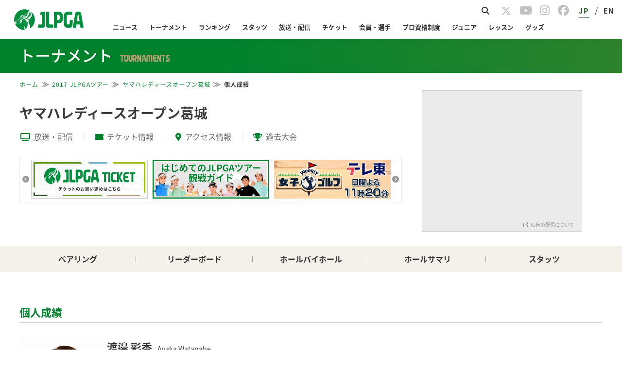

--- FILE ---
content_type: text/html; charset=UTF-8
request_url: https://www.lpga.or.jp/tournament/jlpgatour/2017/2090/player/1000823
body_size: 21320
content:
<!DOCTYPE html>
<html lang="ja">
<head prefix="og: http://ogp.me/ns# fb: http://ogp.me/ns/fb# article: http://ogp.me/ns/article#">
<link href="https://fonts.googleapis.com/icon?family=Material+Icons" rel="stylesheet">
<meta charset="utf-8">
<meta http-equiv="X-UA-Compatible" content="IE=edge,chrome=1">
<meta name="viewport" content="width=device-width, initial-scale=1.0">
<!-- ▼1 -->
<script async='async' src="https://flux-cdn.com/client/lpga/lpga.min.js"></script>
<script type="text/javascript">
  window.pbjs = window.pbjs || {que: []};
</script>

<!-- ▼1.5 timeout -->
<script>
  var pbFlux = pbFlux || {};
  pbFlux.bidderTimeout = 3000; //prebidのtimeout値
</script>

<!-- ▼2 -->
<script async='async' src='https://securepubads.g.doubleclick.net/tag/js/gpt.js'></script>
<script type="text/javascript">
  window.googletag = window.googletag || {cmd: []};
</script>

<!-- ▼3 -->
<script type="text/javascript">
  window.fluxtag = {
    readyBids: {
      prebid: false,
      google: false
    },
    failSafeTimeout: 4000,
    isFn: function isFn(object) {
      var _t = 'Function';
      var toString = Object.prototype.toString;
      return toString.call(object) === '[object ' + _t + ']';
    },
    launchAdServer: function () {
      if (!fluxtag.readyBids.prebid) {
        return;
      }
      fluxtag.requestAdServer();
    },
    requestAdServer: function () {
      if (!fluxtag.readyBids.google) {
        fluxtag.readyBids.google = true;
        googletag.cmd.push(function () {
          if (!!(pbjs.setTargetingForGPTAsync) && fluxtag.isFn(pbjs
              .setTargetingForGPTAsync)) {
            pbjs.que.push(function () {
              pbjs.setTargetingForGPTAsync();
            });
          }
          googletag.pubads().refresh();
        });
      }
    }
  };
</script>

<!-- ▼4 -->
<script type="text/javascript">
  setTimeout(function() {
    fluxtag.requestAdServer();
  }, fluxtag.failSafeTimeout);
</script>

<!-- ▼5 -->
<script type="text/javascript">
  googletag.cmd.push(function () {
    var ad_list = [
      {adUnitPath: '/21724471406/OWS_SP_bottom_336x280', size: [[336, 280], [300, 250]], opt_div: 'div-gpt-ad-1624002945257-0'},
      {adUnitPath: '/21724471406/OWS_PC_sidebarTOP_300x250', size: [300, 250], opt_div: 'div-gpt-ad-1624002747855-0'},
    ];

    for (var ad of ad_list) {
      if (document.getElementById(ad.opt_div) != null){
        console.log(ad.opt_div);
        googletag.defineSlot(ad.adUnitPath, ad.size, ad.opt_div).addService(googletag.pubads());
      }
    }

    var page = window.location.pathname.split("/")[5] || null;
    var all = [
      'info',
      'players',
      'teetimes',
      'leaderboard',
      'player',
      'holes',
      'coursestats',
      'playerstats',
      'ticket',
      'access',
      'course',
      'events',
      'photos',
      'history',
    ];
    var ad_list4vue = [
      {adUnitPath: '/21724471406/OWS_PC_holes_970x90', size: [970, 90], opt_div: 'div-gpt-ad-1705300801599-0', 'pages': ['player', 'holes']},
      {adUnitPath: '/21724471406/OWS_PC_LbOR_960x90', size: [[960, 90], [728, 90], [970, 90]], opt_div: 'div-gpt-ad-1705300767241-0', 'pages': ['leaderboard']},
      {adUnitPath: '/21724471406/OWS_PC_LbU20_970x250', size: [970, 250], opt_div: 'div-gpt-ad-1705300711038-0', 'pages': ['leaderboard']},
      {adUnitPath: '/21724471406/OWS_PC_LbU40_970x250', size: [970, 250], opt_div: 'div-gpt-ad-1705300737291-0', 'pages': ['leaderboard']},
      {adUnitPath: '/21724471406/OWS_PC_tourhead_300x250', size: [300, 250], opt_div: 'div-gpt-ad-1705300611452-0', 'pages': all},
      {adUnitPath: '/21724471406/OWS_SP_LbU05_300x250', size: [300, 250], opt_div: 'div-gpt-ad-1705301071699-0', 'pages': ['leaderboard']},
      {adUnitPath: '/21724471406/OWS_SP_LbU20_300x250', size: [300, 250], opt_div: 'div-gpt-ad-1705301089885-0', 'pages': ['leaderboard']},
      {adUnitPath: '/21724471406/OWS_SP_person_320x100', size: [320, 100], opt_div: 'div-gpt-ad-1705301046189-0', 'pages': ['player']},
      {adUnitPath: '/21724471406/OWS_SP_tourhead_300x250', size: [300, 250], opt_div: 'div-gpt-ad-1705301003319-0', 'pages': all},
    ];
    var is_SP = (window.navigator.userAgent.indexOf('iPhone') > 0 || window.navigator.userAgent.indexOf('Android') > 0 && window.navigator.userAgent.indexOf('Mobile') > 0 || window.navigator.userAgent.indexOf('iPad') > 0 || window.navigator.userAgent.indexOf('Android') > 0);
    for (var ad of ad_list4vue) {
      if (ad.pages.includes(page)) {
        if ( (is_SP && ad.adUnitPath.includes('SP')) || (!is_SP && ad.adUnitPath.includes('PC')) ) {
          googletag.defineSlot(ad.adUnitPath, ad.size, ad.opt_div).addService(googletag.pubads());
          console.log(ad.opt_div);
        }
      }
    }

    googletag.pubads().enableSingleRequest();
    googletag.pubads().disableInitialLoad();
    googletag.enableServices();

    if (!!(window.pbFlux) && !!(window.pbFlux.prebidBidder) && fluxtag.isFn(window.pbFlux.prebidBidder)) {
      pbjs.que.push(function () {
        window.pbFlux.prebidBidder();
      });
    } else {
      fluxtag.readyBids.prebid = true;
      fluxtag.launchAdServer();
    }
  });
</script>
<script>
if (!window.matchMedia("(max-width: 750px)").matches) {
  console.log("> 750px");
  document.getElementsByName('viewport')[0].content="width=1080px";
}
</script>
<title>｜JLPGA｜日本女子プロゴルフ協会</title>
<link rel="apple-touch-icon"sizes="180x180" href="/assets/jlpga/img/apple-touch-icon.png" />
<link rel="icon" type="image/png" sizes="192x192" href="/assets/jlpga/img/android-touch-icon-tr.png"/>
<meta name="Keywords" content="LPGA,日本女子プロゴルフ協会,女子プロゴルフ,プロゴルフ,ゴルフ,JLPGA">
<meta name="Description" content="一般社団法人日本女子プロゴルフ協会(JLPGA)の公式サイトです。">
<link href="https://fonts.googleapis.com/icon?family=Material+Icons" rel="stylesheet">
  <link rel="stylesheet" href="https://cdnjs.cloudflare.com/ajax/libs/materialize/1.0.0/css/materialize.min.css">
      <link rel="stylesheet" type="text/css" href="/official/common/css/common.css?20231225" media="all">
        <link rel="stylesheet" type="text/css" href="/assets-scalable/jlpga/css/officialcommon.css?202510" media="all"/>
  <link rel="stylesheet" type="text/css" href="/official/common/css/jquery.bxslider.css" media="all">
<style>
  /* BIPROGY Scoring System */
  a.logo_biprogy img {
  	width: 90px !important;
  }
  a.logo_biprogy {
  	color: #333 !important;
  	font-size: 0.7rem;
  	display: flex;
  	align-items: center;
  }
  @media screen and (max-width: 767px) {
    a.logo_biprogy {
  	  font-size: 0.6rem;
    }
  }
</style>
<link href="https://fonts.googleapis.com/css?family=Noto+Sans+JP|Roboto&display=swap" rel="stylesheet">
<link href="https://fonts.googleapis.com/css?family=Noto+Serif+JP" rel="stylesheet">
<link href="https://fonts.googleapis.com/css?family=Noto+Serif" rel="stylesheet">
<script>
if (!window.matchMedia("(max-width: 750px)").matches) {
  console.log("> 750px");
  document.getElementsByName('viewport')[0].content="width=1080px";
}
</script>
    <link rel="stylesheet" type="text/css" href="/official/common/css/customize_2016.css?20251127">
<link rel="stylesheet" type="text/css" href="/official/tournament/css/style.css?20240228">
<link rel="stylesheet" type="text/css" href="/official/common/css/customize_breadcrumbs.css?20231225">
<link rel="stylesheet" type="text/css" href="/assets-scalable/jlpga/css/dbg-tournament.css?20251127b" media="all"/>
<link rel="stylesheet" type="text/css" href="/assets-scalable/jlpga/css/important-notices.css?ptqt" media="all"/>

<style>
  body {
    min-width: 0;
  font-size: 18px;
}

/* common */
.modePC {
  display: block;
}
.modeSP {
  display: none;
}
@media screen and (max-width: 992px) {
  .modePC {
    display: none;
  }
  .modeSP {
    display: block;
  }
}


/* footer */
.page-footer {
  padding: 0;
  background: #fff;
  text-align: center;
}
.page-footer .footer-link {
  border: none;
  background: #efefef;
  padding: 40px 0;
}
.page-footer .footer-link .collapsible {
  border: none;
  box-shadow: none;
  margin: 0 0 20px 0;
}
@media screen and (max-width: 992px) {
  .page-footer .footer-link .collapsible {
    margin: 0;
  }
}
.page-footer .footer-link .collapsible-header {
  position: relative;
  line-height: 1;
  font-weight: bold;
  color: #333333;
  font-size: 14px; 
  background: none;
  border-top: solid 1px #b3b3b3;
  border-bottom: none;
  padding: 15px 0 0 0;
  outline: none;
  margin: 1.52rem 0 0.912rem 0;
}
.page-footer .footer-link .collapsible-body {
  margin: 0;
  padding: 0;
  border: none;
}
.page-footer .footer-link .collapsible-body li {
  padding: 3px 3px 3px 12px;
  text-indent: -12px;
  line-height: 1.2;
}
.page-footer .footer-link ul li a {
  font-size: 12px;
  color: #626061;
}
.page-footer .footer-link ul li a:hover {
  text-decoration: underline;
}
.page-footer .footer-link ul li img {
  vertical-align:middle;
}
.page-footer .footer-link .container .row {
  text-align: left;
  padding: 0;
}
.page-footer .footer-link2 {
  background: #fff;
  width: 100%;
  padding: 15px 0;
}
.page-footer .footer-link2 ul {
  float: left;
  margin: 10px 0 0 0;
  line-height: 1;
}
.page-footer .footer-link2 ul li {
  padding: 0 5px;
  border-left: #b2b2b2 solid 1px;
  display: inline-block;
  height: 11px;
}
.page-footer .footer-link2 ul li:first-child {
  border-left: 0;
}
.page-footer .footer-link2 ul li a {
  color: #333333;
  font-size: 10px;
  vertical-align: top;
}
.page-footer .footer-link2 ul li a:hover {
  text-decoration: underline;
}
.page-footer .footer-link2 .right {
  text-align: right;
}
.page-footer .footer-link2 .left {
  text-align: left;
}

@media screen and (max-width: 600px) {
  .page-footer .footer-link .collapsible-header {
    padding: 20px 0;
    margin: 0;
  }
  .page-footer .footer-link .collapsible-header:after {
    font-family: "FontAwesome";
    content: "\f107";
    position: absolute;
    right: 0px;
    margin-right: 15px;
  }
  .page-footer .footer-link .active .collapsible-header:after {
    content: "\f106";
  }
  .page-footer .footer-link .active .collapsible-body li {
    border-bottom: 1px dotted #ddd;
    padding: 10px 3px 10px 12px;
  }
  .page-footer .footer-link .active .collapsible-body li a {
    position: relative;
  }
  .page-footer .footer-link .active .collapsible-body li a:after {
    font-family: "FontAwesome";
    content: "\f105";
    position: absolute;
    right: 0;
  }
  .page-footer .footer-link .active .collapsible-body li li:last-child,
  .page-footer .footer-link .active .collapsible-body > li:last-child {
    border-bottom: none;
  }
  .page-footer .footer-link .active .collapsible-body > li a {
    font-size: 1rem;
    padding: 10px 0;
    display: block;
  }
}

@media screen and (max-width: 992px) {
  .page-footer .footer-link .collapsible {
    margin: 0;
  }
  .page-footer .footer-link .collapsible-body li {
    padding: 10px 3px 10px 12px;
  }
  .page-footer .footer-link .collapsible-header {
    padding: 20px 0;
    border-bottom: none;
  }
  .page-footer .footer-link .collapsible-header:after {
    content: "\f107";
    margin-right: 15px;
  }
  .page-footer .footer-link .collapsible-header.content-none:after{
    content:none;
  }
  .page-footer .footer-link .active.collapsible-header:after {
    content: "\f106";
  }
  .page-footer .footer-link2 .links ul li {
    width: 100%;
    border-left: none;
    height: 3rem;
  }
  .page-footer .footer-link2 .links ul li a {
    font-size: 1.2rem;
    line-height: 3rem;
  }
  .page-footer .footer-link2 .sns ul {
    float:none;
    margin-top: 25px;
  }
  .page-footer .footer-link2 .left {
    text-align: center !important;
  }
}
/** realtimebutton **/
.live_link_area {
  display: none;
  bottom: 10px;
  right: 75px;
  width: 150px;
  font-size: 15px;
  text-align: center;
  position: fixed;
  z-index: 9999;
}
.realtime_title {
  border-radius: 1rem;
  border: rgb(0, 128, 79) 1px solid;
  background: rgba(0, 128, 79, 0.85);
  color: #fff;
  line-height: 2rem;
  cursor: pointer;
}
.sony2025 .realtime_title {
  border: rgb(0, 51, 102) 1px solid;
  background: rgba(0, 51, 102, 0.85);
}
.ricoh2025 .realtime_title {
  border: rgb(207, 20, 43) 1px solid;
  background: rgba(207, 20, 43, 0.85);
}
.realtime_title a {
  color: #fff;
  display: block;
}
.realtime_title.parallel::after {
  padding-left: 0.5rem;
  content: "＋";
}
.realtime_title.parallel.open::after {
  content: "ー";
}
.live_link_area ul {
  margin: 15px 0;
  border: transparent 0px solid;
  transition:
    background .3s ease-out,
    border     .3s ease-out;
}
.live_link_area.open_link ul {
  border-radius: 1rem;
  overflow: hidden;
  background: rgba(255, 255, 255, 0.85);
  border: rgba(0, 128, 79, 0.85) 1px solid;
  transition:
    background .3s ease-out,
    border     .3s ease-out;
}
.live_link_area.open_link.sony2025 ul {
  border: rgba(0, 51, 102, 0.85) 1px solid;
  
}
.live_link_area.open_link.ricoh2025 ul {
  border: rgba(207, 20, 43, 0.85) 1px solid;
}
.live_link_area.open_link ul li:not(:last-child) {
  border-bottom: 0.5px dashed rgba(0, 0, 0, 0.3);
} 
.live_link_area ul li a {
  display: block;
  font-weight: 700;
  color: transparent;
  line-height: 0;
  opacity: 0;
  visibility: hidden;
  transition:
    line-height .3s ease-out,
    opacity     .1s linear,
    visibility  .1s linear;
}
.live_link_area.open_link ul li a {
  color: rgb(0, 128, 79);
  line-height: 2.5rem;
  cursor: pointer;
  opacity: 1;
  visibility: visible;
  transition:
    line-height .3s ease-out,
    opacity     .1s linear .1s,
    visibility  .1s linear .1s;
}
.live_link_area.open_link.sony2025 ul li a {
  color: rgb(0, 51, 102);
}
.live_link_area.open_link.ricoh2025 ul li a {
  color: rgb(207, 20, 43);
}
.live_link_area.open_link ul li a:hover {
  color: #fff;
  background: rgba(0, 128, 79, 0.85);
  text-decoration: none;
}
.live_link_area.open_link.sony2025 ul li a:hover {
  color: #fff;
  background: rgba(0, 51, 102, 0.85);
}
.live_link_area.open_link.ricoh2025 ul li a:hover {
  color: #fff;
  background: rgba(207, 20, 43, 0.85);
}

</style>
  <link rel="stylesheet" type="text/css" href="/official/common/css/page_theme.css?20231225">
<link rel="stylesheet" type="text/css" href="/assets-scalable/jlpga/css/style.css?20240808" media="all"/>
<link rel="stylesheet" type="text/css" href="/assets-scalable/jlpga/css/header.css?20251021" media="all"/>
<link rel="stylesheet" type="text/css" href="/assets-scalable/jlpga/css/footer.css?20230817" media="all"/>
  <link rel="stylesheet" type="text/css" href="/assets-scalable/jlpga/css/dbg-common.css?20240716" media="all"/>
<link rel="stylesheet" type="text/css" href="/assets-scalable/jlpga/css/slick-theme.css" media="all"/> 
<link rel="stylesheet" type="text/css" href="/assets-scalable/jlpga/css/slick.css" media="all"/>
<link rel="stylesheet" href="https://cdnjs.cloudflare.com/ajax/libs/font-awesome/6.5.1/css/all.min.css" media="screen">
  <link rel="stylesheet" type="text/css" href="/assets-scalable/jlpga/css/reset.css?20240226" media="all"/>
<meta property="og:title" content="｜JLPGA｜日本女子プロゴルフ協会">
<meta property="og:type" content="article">
  <meta property="og:image" content="https://www.lpga.or.jp/assets/jlpga/img/logo-og.png">
  <meta property="og:site_name" content="一般社団法人日本女子プロゴルフ協会">
  <meta property="og:description" content="一般社団法人日本女子プロゴルフ協会(JLPGA)の公式サイトです。">
  <meta name="twitter:card" content="summary_large_image">
  <meta name="twitter:site" content="@JLPGA_official">
  <meta name="twitter:image" content="/official/common/img/sns/twitter_card.png">
<!--[if lt IE 9]>
<script src="/official/common/js/html5.js"></script>
<script src="/official/common/js/PIE.js"></script>
<script src="//css3-mediaqueries-js.googlecode.com/svn/trunk/css3-mediaqueries.js"></script>
<![endif]-->
<script>
// handlebarjs for hbs.
var hbs_tmpl;
</script>
<script>
function decode(str) {return str.split('&lt;').join('<').split('&gt;').join('>').split('&quot;').join('"').split('&apos;').join("'").split('&#039;').join("'").split('&amp;').join('&');}
</script>
<script type="text/javascript" src="//static.criteo.net/js/ld/publishertag.js"></script>
</head>
      
  
        
  
  
  
  
  
    <body  id="body-tournament"  class="home dbg-tournament-common">
<!-- Google Tag Manager (noscript) -->
<noscript><iframe src="https://www.googletagmanager.com/ns.html?id=GTM-PX2PR7T"
height="0" width="0" style="display:none;visibility:hidden"></iframe></noscript>
<!-- End Google Tag Manager (noscript) -->

<div id="fb-root"></div>

<header id="Header"></header>

<div id="CategoryHeader"></div>

  <div class="wrap">
    <div class="dbg_breadCrumb">
      <ol class="dbg_breadCrumbWrap">
              </ol>
    </div>
    <div id="content" class="clearfix displayBlock">
      <div id="Player"></div>

    </div>
  </div>

  <aside id="SpBottomCont"></aside>

<footer id="Footer"></footer>
<div class="live_link_area">
    <ul>
        <li id="lpga-realtime-btn"><a>JLPGAツアー</a></li>
        <li id="step-realtime-btn"><a>ステップアップ</a></li>
        <li id="legends-realtime-btn"><a>レジェンズ</a></li>
        <li id="pt-realtime-btn"><a>プロテスト</a></li>
        <li id="qt-realtime-btn"><a>クォリファイングトーナメント</a></li>
    </ul>
    <div class="realtime_title">
        スコア速報
    </div>
</div>


<script>
var URI_BASE = "http://www.lpga.or.jp/";
var SCALABLE_API_BASE = "https://open-api.lpga.or.jp";

</script>
<script type="text/javascript" src="/official/common/js/jquery-1.11.1.min.js"></script>
<script type="text/javascript" src="/official/common/js/jquery.easing.1.3.js"></script>
<script type="text/javascript" src="/official/common/js/jquery.bxslider.min.js"></script>
<script type="text/javascript" src="/official/common/js/jquery.cookie.js"></script>
<script type="text/javascript" src="/official/common/js/jquery.media.js"></script>
<script type="text/javascript" src="/official/common/js/common.js?20240307"></script>
<script type="text/javascript" src="/official/common/js/app.js?20230224"></script>
<script src="https://cdnjs.cloudflare.com/ajax/libs/materialize/1.0.0/js/materialize.min.js"></script>
<script type="text/javascript" src="/assets-scalable/js/realtime-btn.js?202512302233"></script>
  <script src="/assets-scalable/vue/js/tournament/common/chunk-vendors.js?202501"></script>
<script src="/assets-scalable/vue/js/tournament/common/app.js?20251208"></script>
<script type="text/javascript" src="/assets-scalable/js/const.js"></script>
<script type="text/javascript" src="/assets-scalable/js/env.js"></script>
<script type="text/javascript" src="https://cdnjs.cloudflare.com/ajax/libs/moment.js/2.22.2/moment.min.js"></script>
<script type="text/javascript" src="/official/tournament/js/tournament.js?20230224"></script>
  <script src="/assets-scalable/vue/js/tournament/player/chunk-vendors.js?202512302233"></script>
  <script src="/assets-scalable/vue/js/tournament/player/app.js?202512302233"></script>
<script type="text/javascript" src="/assets-scalable/js/dom-content-loaded.js"></script>
<script async src="https://cse.google.com/cse.js?cx=171c3d7bd9b1b34a5"></script>
<script src="/assets-scalable/vue/js/gnav/header/chunk-vendors.js?20251212"></script>
<script src="/assets-scalable/vue/js/gnav/header/app.js?20251212"></script>

<script src="/assets-scalable/vue/js/gnav/footer/chunk-vendors.js?20251212"></script>
<script src="/assets-scalable/vue/js/gnav/footer/app.js?20251212"></script>

<script src="/assets-scalable/vue/js/gnav/categoryHeader/chunk-vendors.js?20250808"></script>
<script src="/assets-scalable/vue/js/gnav/categoryHeader/app.js?20250808"></script>

<script type="text/javascript">
(function(c,l,a,r,i,t,y){
     c[a]=c[a]||function(){(c[a].q=c[a].q||[]).push(arguments)};
     t=l.createElement(r);t.async=1;t.src="https://www.clarity.ms/tag/"+i;
     y=l.getElementsByTagName(r)[0];y.parentNode.insertBefore(t,y);
})(window, document, "clarity", "script", "6zazks376j");
</script>

 <script type="text/javascript">
      (function(i,s,o,g,r,a,m){i['GoogleAnalyticsObject']=r;i[r]=i[r]||function(){
      (i[r].q=i[r].q||[]).push(arguments)},i[r].l=1*new Date();a=s.createElement(o),
      m=s.getElementsByTagName(o)[0];a.async=1;a.src=g;m.parentNode.insertBefore(a,m)
      })(window,document,'script','//www.google-analytics.com/analytics.js','ga');
      //ga('create', 'UA-59830154-2', {'cookieDomain':'lpga.or.jp', 'sampleRate':10});
      ga('create', 'UA-59830154-2', {'cookieDomain':'lpga.or.jp'});
      ga('require','displayfeatures');
      ga('require', 'GTM-PX2PR7T');
      ga('send', 'pageview');
 </script>
<!-- Google Tag Manager -->
<script>(function(w,d,s,l,i){w[l]=w[l]||[];w[l].push({'gtm.start':
new Date().getTime(),event:'gtm.js'});var f=d.getElementsByTagName(s)[0],
j=d.createElement(s),dl=l!='dataLayer'?'&l='+l:'';j.async=true;j.src=
'https://www.googletagmanager.com/gtm.js?id='+i+dl;f.parentNode.insertBefore(j,f);
})(window,document,'script','dataLayer','GTM-PX2PR7T');</script>
<!-- End Google Tag Manager -->
</body>
</html>



--- FILE ---
content_type: text/html; charset=utf-8
request_url: https://www.google.com/recaptcha/api2/aframe
body_size: 113
content:
<!DOCTYPE HTML><html><head><meta http-equiv="content-type" content="text/html; charset=UTF-8"></head><body><script nonce="Ykofq5OhxFiyeZZxhueK3g">/** Anti-fraud and anti-abuse applications only. See google.com/recaptcha */ try{var clients={'sodar':'https://pagead2.googlesyndication.com/pagead/sodar?'};window.addEventListener("message",function(a){try{if(a.source===window.parent){var b=JSON.parse(a.data);var c=clients[b['id']];if(c){var d=document.createElement('img');d.src=c+b['params']+'&rc='+(localStorage.getItem("rc::a")?sessionStorage.getItem("rc::b"):"");window.document.body.appendChild(d);sessionStorage.setItem("rc::e",parseInt(sessionStorage.getItem("rc::e")||0)+1);localStorage.setItem("rc::h",'1767101627006');}}}catch(b){}});window.parent.postMessage("_grecaptcha_ready", "*");}catch(b){}</script></body></html>

--- FILE ---
content_type: text/css
request_url: https://www.lpga.or.jp/official/tournament/css/style.css?20240228
body_size: 8621
content:
@charset "utf-8";
/*---------------------------------------
commonStyle v20180226
---------------------------------------*/
/*20200317クエリストリング更新用コメント*/
#content a{
	color: #3c3c3c;
}
/* start 修正日付20150220 facebookのシェアウィンドウが見切れる */
#content .mainCont1col{
	width: 960px;
	/*overflow: hidden;*/
}
/* end 修正日付20150220　 facebookのシェアウィンドウが見切れる */
#content .bottomCont{
	/*padding-top: 40px;*/
	padding-bottom: 40px;
	clear: both;
}
#content .txtCenter{
	text-align: center;
}
#content .txtRed{
	color: #00822d;
}
#content .vaBase{
	vertical-align: baseline;
}
#content .square:before{
	content: "■";
	margin-right: 0.3em;
	color: #00822d;
}
#content .tableWrap{
	clear: both;
}
#content .tableWrap table{
	width:100%;
}
#content .personHolebyhole{
        width:750px;
}
#content .personHolebyhole .htn_title {
  border-left: 3px solid #00822d;
  margin-bottom: 5px;
  padding-left: 5px;
  font-size: 14px;
}
#content .personHolebyhole .htn_title .htn_total {
  color: #00822d;
}
#content .personHolebyhole .htn_title .htn_total .stroke {
  color: #333;
}
#content table.tableType01{
	border-top: 1px solid #c8c8c8;
	border-left: 1px solid #c8c8c8;
	color: #000;
}
#content table.tableType01 th{
	padding: 0.2em 0;
	border-right: 1px solid #c8c8c8;
	border-bottom: 1px solid #c8c8c8;
	background: #e9e7cf;
	text-align: center;
}
#content table.tableType01 td{
	padding: 0.7em 0;
	border-right: 1px solid #c8c8c8;
	border-bottom: 1px solid #c8c8c8;
	text-align: center;
}
#content table.tableType01 tr.odd{
	background: #fffff3;
}
#content table.tableType01 tr.date th{
	color: #3c3c3c;
	background: #d5d2a3;
}
#content table.tableType01 tr > td:nth-child(2) a {
	font-weight: bold;
}
#content table.tableType02{
	border-top: 1px solid #c8c8c8;
	border-left: 1px solid #c8c8c8;
	color: #000;
}
#content table.tableType02 th{
	padding: 0.2em;
	border-right: 1px solid #c8c8c8;
	border-bottom: 1px solid #c8c8c8;
	background: #e9e7cf;
	text-align: center;
}
#content table.tableType02 td{
	padding: 0.7em 0em;
	border-right: 1px solid #c8c8c8;
	border-bottom: 1px solid #c8c8c8;
	text-align: center;
}
#content table.tableType02.holebyhole td{
	padding: 0.3em 0em;
	white-space: nowrap;
}
#content table.tableType02.holebyhole tr:nth-child(2n+1) td{
	background-color:#fffff3;
}
#content table.tableType02.holebyhole tr:nth-child(2n+1) td.score_in_out{
	background-color:#ffffda;
}
#content table.tableType02.holebyhole tr:nth-child(2n) td.score_in_out{
	background-color:#ffffa8;
}
#content table.tableType02.holebyhole.personResults td{
	padding: 0.7em 0em;
	width: 2em;
}
@media screen and (max-width: 750px){
	#content .mainCont1col{
		width: 100%;
		margin: 0;
	}
	#content .tableWrap{
		overflow: scroll;
		width: 100%;
	}
}
/*title*/
#content .h3Area{
	border-bottom:#00822d 2px solid;
	padding-bottom:5px;
	margin-bottom:10px;
	clear: both;
	overflow: hidden;
}
#content .h3Area h3{
	font-size:180%;
}
#content .h3Area div.right{
	margin-top: 3px;
}
#content .headingArea{
	display: flex;
	margin-bottom: 20px;
}
#content .headingArea h3{
	font-size:2em;
	font-weight: 600;
	display: inline;
	color: #2c6237;
	align-self: flex-end;
	padding: 0 0 10px 0;
	margin-bottom: -3px;
}
#content .tour01 .headingArea h3 {
	border-bottom:#96be00 4px solid;
}
#content .tour02 .headingArea h3 {
	border-bottom:#69afcd 4px solid;
}
#content .tour05 .headingArea h3{
	border-bottom:#002d14 4px solid;
}
#content .headingArea .categoryName {
	width: 65%;
	border-bottom: #ddd 3px solid;
    display: flex;
    align-items: flex-end;
	justify-content: space-between;
}
#content .tour0304 .categoryName {
	width: 100%;
	border-bottom: none!important;
	margin-bottom: 10px;
}
#content .mainCont1col .tournamentSection {
	margin-bottom: 60px;
}
#content .tour0304 .headingArea {
	background: url(/assets/jlpga/img/bar_pc.png) no-repeat;
    background-size: contain;
    background-position: bottom;
}
#content .headingArea .categoryName a {
	color: #2c6237;
	display: flex;
	align-items: center;
}
#content .tournamentSection .tournamentList {
	width: 100%;
    display: flex;
    justify-content: space-between;
    border-bottom: #ddd 2px solid;
    padding-bottom: 20px;
}
#content .headingArea .logo {
	width: 35%;
	margin-right: 10px;
}
#content .headingArea img {
	width: 100%;
	height: auto;
}
#content .tournamentSection .description {
	position:relative;
	background: rgba(0,0,0,.05);
	font-size: 110%;
    padding: 0.5em 1em;
    clear: both;
    margin-bottom: 20px;
}
#content .tournamentSection .description .detailLink{
	position: absolute;
	right: 1em;
	bottom: 0.5em;
}
#content .description i.material-icons {
	color: #00822d !important;
}
#content .detailLink a {
	color: #137e3a !important;
}
#content .print{
	float: right;
	margin-bottom: 15px;
	margin-top: 10px;
	font-size: 115%;
	color: #3c3c3c;
	cursor: pointer;
}
@media screen and (max-width: 750px){
	/* start 修正日付20150219 */
	#content .topCont .subNavi{
		margin-bottom: 30px;
		width: 166px;
	}
	/* end 修正日付20150219 */
	#content .h3Area h3,
	#content .headingArea h3{
		letter-spacing: 0;
		float: none;
		line-height: 1.2em;
	}
	#content .h3Area h3 a,
	#content .headingArea h3 a{
		font-weight: 700;
		font-size: 0.8rem;
	}
	#content .h3Area div.right {
		margin: 0;
	}
	/* start 修正日付20150219 */
	#content .print{
		display: none;
	}
	/* end 修正日付20150219 */
	#content .headingArea {
		flex-wrap: wrap;
	}
	#content .headingArea .logo {
		width: 100%;
		margin-bottom: 10px;
		margin-right: 0;
	}
	#content .headingArea h3 {
		font-size: 1.2em;
	}
	#content .headingArea .categoryName {
	width: 100%;
	}
	#content .headingArea .categoryName a ,
	#content .headingArea h3 {
		font-feature-settings: "palt";
		padding: 0 0 5px 0;
	}
	#content .headingArea .categoryName a ,
	#content .headingArea .categoryName i {
		font-size: 0.9em;
	}
	#content .mainCont1col .tournamentSection {
		margin-bottom: 40px;
	}
	#content .mainCont1col .tournamentSection .description {
		line-height: 1.8;
    	padding: 5px 7px;
    	font-size: 80%;
    	margin-bottom: 15px;
	}
	#content .tournamentSection .description .detailLink {
    	margin-left: 10px;
    	position: relative; 
    	right: 0;
    	bottom: 0;
	}
	#content .tournamentSection .tournamentList {
		flex-wrap: wrap;
		border-bottom: none;
		padding-bottom: 0;
	}
}
/*---------------------------------------
tournament top
---------------------------------------*/
/*tournamentArea*/
#content .tournamentArea {
	width: 48%;
	display: flex;
	justify-content: space-between;
}
#content .tournamentArea .status {
	margin-bottom: 5px;
}
#content .tournamentArea h4{
	margin-bottom: 10px;
	padding-bottom: 5px;
	border-bottom: 2px dotted #e0e0e0;
}
#content .tournamentArea li {
	padding-left: 1.3em;
	text-indent: -1.3em;
	line-height: 1.5em;
	color: #666;
}
@media screen and (max-width: 750px) {
	#content .tournamentArea {
		width: 100%;
		font-size: 80%;
		margin-bottom: 15px;
		padding-bottom: 10px;
		border-bottom: #ddd 2px solid;
	}
	#content .tournamentArea > div {
		width: 50%;
	}
	#content .headingArea {
		margin-bottom: 15px;
	}
}
/*---------------------------------------
tour top
---------------------------------------*/
/*schedule*/
#content .mainCont1col .headingFlex {
	display: flex;
	justify-content: space-between;
}
#content .mainCont1col .headingFlex .lead {
	width: 73%;
	position: relative;
}
#content .mainCont1col .headingFlex .lead .detailLink {
	position: absolute;
	bottom: 0.5em;
	right: 1em;
}
#content .mainCont1col .headingFlex .logo {
	width: 22%;
}
#content .mainCont1col .headingFlex .logo img {
	width: 100%;
	height: auto;
}
#content .mainCont1col .pdf-txt {
	text-align: right;
	margin-top: 10px;
}
#content .mainCont1col .pdf-txt a {
	text-decoration: underline;
	font-size: 16px;
}
#content .schedule{
	border-top: 2px solid #c8c8c8;
	color: #3c3c3c;
}
/*start 修正日付20150820 【No.143】 トーナメントスケジュール*/
.tmSchedule #content .schedule th.col01{
	width: 162px;
}
.tmSchedule #content .schedule th.col02{
	width: 644px;
}
.tmSchedule #content .schedule .col01 .nopc,
.tmSchedule #content .schedule .col02 .nopc{
	display: none;
}
.tmSchedule #content .schedule th.col03{
	width: 160px;
}
.tmSchedule #content .schedule th.col04{
	width: 160px;
}
/*end 修正日付20150820 【No.143】 トーナメントスケジュール*/
#content .schedule th{
	border-bottom: 2px solid #c8c8c8;
	border-right: 1px solid #c8c8c8;
	background: #e9e7cf;
	padding: 3px 0;
	text-align: center;
}
#content .schedule td{
	border-bottom: 2px solid #c8c8c8;
	border-right: 1px solid #c8c8c8;
	vertical-align: middle;
}
#content .schedule th.col04,
#content .schedule td.col04{
	border-right: none;
}
#content .schedule td.col01{
	width: 180px;
	text-align: center;
}
#content .schedule td.col02{
	line-height: normal;
	width: 363px;
	padding: 10px;
	padding-top: 8px;
	padding-bottom:8px;
}
#content .schedule td.col02 .belt{
	width: 100%;
	font-size: 130%;
	color: #00822d;
	padding-left: 146px;
}
#content .schedule td.col02 div.tournamentLogo{
	width: 136px;
	height: 34px;
}
@media screen and (max-width: 750px){
	#content .schedule td.col02 div.tournamentLogo{
		display: none;
	}
	#content .mainCont1col .headingFlex .lead .detailLink {
		position: relative;
		bottom: 0;
		right: 0;
	}
}
#content .schedule td.col02 .tournamentLogo{
	float: right;
	margin: 10px 0 0 5px;
	height: 33px;
}

/*start 修正日付20151216 公式戦崩れ対応*/
#content .schedule td.col02 .tournamentPlace{
	padding-left: 146px;
}
/*end 修正日付20151216 */

/*start 修正日付20150820 【No.143】 トーナメントスケジュール*/
.tmSchedule #content .schedule td.col02 .tournamentLogo{
	float: left;
	margin: 10px 10px 0 0;
}
@media screen and (max-width: 750px){
	#content .schedule td.col02 .tournamentName,
	#content .schedule td.col02 .tournamentPlace,
	#content .schedule td.col02 .belt{
		padding-left:0;
	}
	#content .headingFlex .categoryName {
		border-bottom: #ddd 3px solid;
		display: flex;
	}
	#content .headingFlex .categoryName h3 {
		border-bottom: #69afcd 4px solid;
		font-size: 1.2em;
		font-weight: 600;
		color: #2c6237;
		margin-bottom: -3px;
	}
	#content .mainCont1col .headingFlex {
		display: unset;
	}
	#content .mainCont1col .headingFlex .lead {
		width: 100%;
		margin-bottom: 10px;
	}
	#content .mainCont1col .headingFlex .logo {
		width: 100%;
		margin-bottom: 10px;
	}
	#content .mainCont1col .pdf-txt a {
		display:block;
		text-decoration: underline;
		font-size: 16px;
		margin-bottom: 10px;
	}
}
/*end 修正日付20150820 【No.143】 トーナメントスケジュール*/
#content .schedule td.col02 .tournamentName{
	margin-bottom: 5px;
	font-size: 115%;
}
#content .schedule td.col02 .tournamentName a{
	text-decoration: underline;
	color: #3c3c3c;
}
#content .schedule td.col02 .tournamentPlace a{
	color: #3c3c3c;
	text-decoration: underline;
}
#content .schedule td.col03,
#content .schedule td.col04{
	width: 125px;
	padding: 0 20px;
	text-align: center;
}
#content .schedule td.col03 p{
	padding: 5px 0;
}
#content .schedule td.col03 .tournamentWinner{
	width: auto;
	margin: 0 auto;
	border-bottom: 2px solid #e5e5e5;
	line-height: 1.4em;
}
#content .schedule tr.add td.col01,
#content .schedule tr.add td.col02,
#content .schedule tr.add td.col03,
#content .schedule tr.add td.col04{
	background:#fffff3;
}
#content .markMemo{
	text-align: right;
}
@media screen and (max-width: 750px){
	#content .schedule td.col02 .tournamentLogo{
		width: 126px;
	}
	/*start 修正日付20150820 【No.143】 トーナメントスケジュール*/
	.tmSchedule #content .schedule th.col01{
		width: 30%;
	}
	.tmSchedule #content .schedule th.col02{
		width: 70%;
	}
	.tmSchedule #content .schedule td img{
	display: none;
	}
	.tmSchedule #content .schedule .col01 .nopc,
	.tmSchedule #content .schedule .col02 .nopc{
		display: block;
	}
	.tmSchedule #content .markMemo,
	.tmSchedule #content .schedule th.col03,
	.tmSchedule #content .schedule td.col03,
	.tmSchedule #content .schedule th.col04,
	.tmSchedule #content .schedule td.col04{
		display: none;
}
	/*end 修正日付20150820 【No.143】 トーナメントスケジュール*/
}
/*---------------------------------------
tour 下層
---------------------------------------*/
/*tournamentHeader*/
#content .tournamentHeader{
	margin-bottom: 20px;
	padding-bottom: 15px;
	border-bottom: 2px dashed #c8c8c8;
	color: #666666;
}
#content .tournamentHeaderIn{
	float: left;
	margin: 10px 0 0 15px;
	font-size: 14px;
}
#content .tournamentHeaderIn .media li{
	float: left;
	margin-right: 1em;
}
#content .tournamentHeaderIn .media li a{
	padding-left: 0.2em;
	color: #666666;
}
#content .tournamentHeaderIn .media li span{
	color: #00822d;
}
@media screen and (max-width: 750px){
	#content .tournamentHeader .logo{
		float: none;
		text-align: center;
	}
	#content .tournamentHeader .logo img{
		width: 276px;
	}
	#content .tournamentHeaderIn{
		margin: 0;
	}
	#content .tournamentHeaderIn .media li img{
		width: 1em;
	}
}
/*mediaList*/
#content .mediaList li{
	float: left;
	margin-right: 10px;
}
#content .mediaList li a{
	padding-left: 0.3em;
	color: #666666;
}
@media screen and (max-width: 750px){
	#content .mediaList li img{
		width: 1em;
	}
}
/* tournamentLink
------------------------------------------------------- */
ul.tournament-tab {
	display:block;
	width:100%;
}
ul.tournament-tab > li{
	position:relative;
	float:left;
	display:block;
	min-width:16.5%;
	padding-bottom:0.4em;
	box-sizing:border-box;
	padding-right:0.4em;
}
ul.tournament-tab > li.shotdata {
    min-width: 33%;
}
ul.tournament-tab > li > a {
	display:block;
	border-radius:3px;
	border:1px solid #a099a0;
	overflow:hidden;
}
ul.tournament-tab > li a span{
	width:100%;
	display:inline-block;
	padding-right:0.4em;
	cursor:pointer;
}
ul.tournament-tab > li a span:before {
	display:inline-block;
	width:1.5em;
	margin-right:0.3em;
	line-height:1.45em;
	text-align:center;
	color:#fff;
	font-family: FontAwesome;  
	font-size:1.4em;
	font-weight:normal;
	background:#a099a0;
	content:"\f141";
}
ul.tournament-tab > li.top a span:before {
	content:"\f060";
}
ul.tournament-tab > li.pairing a span:before {
	content:"\f0c0";
}
ul.tournament-tab > li.leaderboard a span:before {
	content:"\f007";
}
ul.tournament-tab > li.holebyholes a span:before {
	content:"\f0ca";
}
ul.tournament-tab > li.holesummary a span:before {
	content:"\f024";
}
ul.tournament-tab > li.stats a span:before {
	content:"\f0cb";
}
ul.tournament-tab > li.history a span:before {
	content:"\f091";
}
ul.tournament-tab > li.live a span:before {
	content:"\f03d";
}
ul.tournament-tab > li.tv a span:before {
	content:"\f26c";
}
ul.tournament-tab > li.shotdata a span:before {
	content:"\f03d";
}

ul.tournament-tab > li > a.active {
	border-color:#00822d;
}
ul.tournament-tab > li a.active span:before {
	background:#00822d;
}
ul.tournament-tab > li a.active span {
	color:#00822d;
	font-weight:bold;
}
/*hover*/
ul.tournament-tab > li:hover > a{
	border-color:#00822d;
}
ul.tournament-tab > li:hover a span,
ul.tournament-tab > li:hover a span:before {
	background:#00822d;
}
ul.tournament-tab > li:hover a span {
	color:#fff;
}
ul.tournament-tab > li:hover a span,
ul.tournament-tab > li:hover a span:before,
ul.tournament-tab li ul > li {
	-moz-transition: 0.2s ease;
	-webkit-transition: 0.2s ease;
	-o-transition: 0.2s ease;
	-ms-transition: 0.2s ease;
}
ul.tournament-tab > li:hover{
	-moz-transition: 0.1s ease;
	-webkit-transition: 0.1s ease;
	-o-transition: 0.1s ease;
	-ms-transition: 0.1s ease;
}
/* PC表示制御 */
ul.tournament-tab > li.live {
	display: none;
}

@media screen and (max-width: 750px){
	ul.tournament-tab {
		font-size:0.9em;
		display: flex;
		flex-wrap: wrap;
	}
	ul.tournament-tab > li{
		flex-basis: 50%;
		padding: 0.2em 0.2em;
	}
	ul.tournament-tab > li.shotdata {
	    flex-basis: 100%;
	}
	ul.tournament-tab > li a span:before {
		font-size:1.2em;
		line-height:1.6em;
	}
	ul.tournament-tab > li.holesummary,
	ul.tournament-tab > li.stats {
		display: none;
	}
	ul.tournament-tab > li.live,
	ul.tournament-tab > li.tv {
		display: block;
	}
}

/* drop-down */
div.dropdown {
   	position:absolute;
	display:none;
	width:100%;
	padding-right:0.44em;
	font-size:0.9em;
	line-height:1.35em;
	top:2.3em;
	box-sizing:border-box;
	z-index:20;
}
ul.tournament-tab li ul {
	display:block;
	width:100%;
	border-bottom-right-radius:3px;
	border-bottom-left-radius:3px;
	box-sizing:border-box;
	text-align:right;
	background:#fff;
	border:1px solid #00822d;
}
ul.tournament-tab li ul > li {
	display:block;
	margin:0;
	padding-right:0.8em;
}
ul.tournament-tab li ul > li a:after {
	font-family: FontAwesome;  
	content:"\0020 \f101";
}
ul.tournament-tab li ul > li.selected,
ul.tournament-tab li ul > li:hover {
	background:#eee;
	font-weight:bold;
}
ul.tournament-tab li ul > li a {
	padding:0.5em 0;
	display:block;
}
ul.tournament-tab li ul > li:hover {
	text-decoration:underline;
}

/*update button*/
.update_botton {
	background: #ececeb;
	display: inline-block;
	border-radius: 10px;
	border-bottom: 3px solid #b5b5b5;
	padding: 5px 10px;
	cursor: pointer;
}
.update_botton:hover {
	background-color: #f5f5f5;
	border-bottom-width: 1px;
	border-top: 2px solid #fff;
	text-decoration: none;
}
.update_botton i {
	color: #00822d;
}

/*leaderBoard*/
#content .leaderBoard .h3Area {
	margin-bottom: 10px;
}
#content .leaderBoard .round{
	float: left;
	margin-bottom: 8px;
	border-left: 2px solid #c3c3c3;
}
#content .leaderBoard .round li{
	float: left;
	border-right: 2px solid #c3c3c3;
	line-height: 1em;
	color: #666666;
	cursor: pointer;
}
#content .leaderBoard .round li span{
	padding: 0 1em;
}
#content .leaderBoard .round li span.active{
	padding-bottom: 3px;
	border-bottom: 2px solid #00822d;
	color: #00822d;
}
#content .leaderBoard .unisys{
	float: right;
	clear: both;
	margin-bottom: 2px;
	text-align: right;
}
/*topics*/
#content .topics .topicsCol{
	margin-bottom: 15px;
	padding-bottom: 10px;
	border-bottom: 1px dotted #ebced8;
}
#content .topics .topicsCol.last{
	margin-bottom: 15px;
	padding-bottom: 10px;
	border-bottom: 2px solid #00822d;
}
#content .topics .photo{
	float: left;
	margin-right: 20px;
}
#content .topics .ttl{
	margin-bottom: 5px;
	font-size: 115%;
}
#content .topics .ttl a{
	text-decoration: underline;
	color: #3c3c3c;
}
@media screen and (max-width: 750px){
	#content .topics .photo{
		width: 30%;
		margin-right: 3%;
	}
	#content .topics .date, #content .topics .ttl{
		float: left;
		width: 67%;
		line-height: 1.3em;
	}
	#content .topics .txt{
		clear: both;
	}
}
/*tv*/
#content .tv dt{
	color: #646464;
	margin-top: 15px;
	font-size: 115%;
}
#content .tv dd{
	color: #646464;
	margin-left: 1.3em;
}
/*summary*/
#content .summary{
	font-size: 115%;
}
#content .summary a{
	color: #666;
	text-decoration: underline;
}
#content .summary .summaryLeft{ width: 200px;}
#content .summary .summaryRight{ width: 730px;}
#content .summary .summaryRight dl{
	overflow: hidden;
}
#content .summary .summaryRight dt{
	float: left;
	width: 130px;
}
#content .summary .summaryRight dd{
	float: left;
	padding-left: 10px;
	width: 590px;
}
@media screen and (max-width: 750px){
	#content .summary .summaryLeft{
		width: 100%;
		padding: 5% 20% 0;
		text-align: center;
	}
	#content .summary .summaryRight{
		width: 100%;
	}
	#content .summary .summaryRight dt,
	#content .summary .summaryRight dd{
		float: none;
		padding-left: 0;
		width: 100%;
	}
}

@media screen and (max-width: 750px){
	.subNaviCont {
		width: 166px;
	}
}

/* library gallery search
--------------------------------------------------------------*/
.mainContTitleArea{
	border-bottom: #00822d 2px solid;
	padding-bottom: 5px;
	margin-bottom: 15px;
}
.mainContTitleh3{
	font-size: 180%;
}
.mb16{
	margin-bottom: 16px;
}
.pastSelectwrap{
	width: 162px;
	float:right;
	margin-top: 3px;
}
.pastSelect{
	position: relative;
}
.selectArea .selectBtn{
	position: relative;
	border: #e0e0e0 1px solid;
	text-indent: 0.5em;
	box-shadow:rgba(237, 237, 237, 0.65098) 0px 0px 1px 0px;
	-webkit-box-shadow:rgba(237, 237, 237, 0.65098) 0px 0px 1px 0px;
	-moz-box-shadow:rgba(237, 237, 237, 0.65098) 0px 0px 1px 0px;
}

.selectArea.pastSelect .selectBtn{
	width: 160px;
	height: 25px;
	display: inline-block;
	line-height: 25px;
	color: #000;
	float:left;
}
.selectArea.pastSelect select{
	width: 162px;
	margin-top: 5px;
}

.selectArea select{
	height: auto;
	position: absolute;
	display: none;
	z-index: 9999;
	text-indent: 0.5em;
}

.selectArea .arrow{
	position: relative;
	margin-left: -23px;
	cursor: pointer;
}

.selectBtn {
	cursor: pointer;
	border-color: #e0e0e0 solid 1px;
	background: rgb(255,255,255);
}

@media screen and (max-width: 750px){
	.mainContTitleh3{
		font-size: 130%;
	}
	.selectArea.pastSelect select{
		width: 162px;
		left: inherit;
	}
	.selectArea .selectBtn{
		display: none !important;
	}
	.selectArea .arrow{
		display: none !important;
	}
	.selectArea .arrow img{
		width: 11px;
	}
	.selectArea select{
		display: block !important;
		position: inherit;
		z-index:0;
	}
	select{
		background: url(/official/common/img/icon/icon_select_arrow.png) no-repeat white;
		background-position: 95% center;
	}
}
#content .h3Area {
	/*overflow: visible;*/
	/*display: inline-block;*/
	width: 100%;
}

/*qt*/
#content .h3Area h3.qt{
	letter-spacing:0;
	line-height: 1.3;
}
#content .h3Area .rightLink.qt{
	margin-top: -22px;
}

.qtCont{
	width: 600px;
	margin-bottom: 30px;
}
.qtCont h4{
	background: #e9e7cf;
	border: #c8c8c8 solid 1px;
	border-bottom:none;
	font-size: 130%;
	padding: 5px 0 5px 20px;
}
.qtContditeil{
	padding:20px 20px 0;
	border: #c8c8c8 solid 1px;
	border-top:none;
	font-size: 114%;
	line-height: 1.8;
}
#content a.qtLocation{
	color:#c85274;
	border-bottom: #c85274 solid 1px;
	display: inline-block;
	height: 20px;
	margin-top: -7px;
}
#content a.qtLocation:hover{
	text-decoration: none;
}
.qtContList a{
	color: #3c3c3c;
}
.qtContList{
	display: block;
}
.qtContList dt{
	width: 100px;
	float:left;
	text-indent: -0.5em;
}
.qtContList li{
	float:left;
	margin-right: 16px;
}
.qtarrow{
	margin-left: 6px;
	vertical-align: initial;
}
.qtContditeil_inner{
	margin-bottom: 20px;
}
@media screen and (max-width: 750px){
	#content .h3Area .rightLink.qt{
		margin-top:0;
	}
	.qtarrow{
		width: 10px;
	}		.leaderboardz .tableWrap table {			width: 105% !important;			}
}


/*qtpopup*/
#qtpopup{
}

#qtpopup .popcloseBtn{
	float:right;
	padding:10px 13px 13px;
}
#qtpopup .title{
	clear:both;
	border-left: #00822d solid 4px;
	padding-left: 5px;
	padding-top:3px;
	margin-bottom: 14px;

}
#qtpopup .qtbox{
	padding:0 36px;
}
.qtbox p{
	font-size: 12px;
}
.qtguidance{
	display: block;
	width: 767px;
	margin:14px 0;
	text-indent: -0.5em;
	font-size: 12px;
}

.qtguidance a{
	color: #414141;
	text-decoration: underline;
}
@media screen and (max-width: 750px){
	.qtpdficon{
		width: 31px;
	}
	#qtpopup{
		width: 100%;
		overflow-x: scroll;
	}
	#qtpopup .qtbox{
		padding-bottom:36px;
	}
	.qtguidance{
		width: 100%;
	}
}

/*
  /tournament/record/
-------------------------*/
/*start 20150508*/
.record #content .tableWrap table{
	width: 750px;
}
.record .recordArea h4{
	font-size: 124%;
	border-bottom: dotted 2px #dedede;
	margin:0 0 10px;
}
/*end 20150508*/

.recordsTabTitleLine{
	border-bottom: #00822d 2px solid;
	padding-bottom: 10px;
	margin-bottom: 15px;
	letter-spacing: 2pt;
	line-height: 1;
}

.recordsTabWrap h4{
	font-size: 134%;
}
/*start 20150508*/
.recordsTabWrap h5{
	font-size: 150%;
}
/*end 20150508*/
.recordsTabWrap table th,
.recordsTabWrap table td{
	border: #c8c8c8 solid 1px;
	padding: 1em;
}
.recordsTabWrap table .nowrap{
	white-space: nowrap;
}
.recodTableStyle1 th{
	text-align: center;
	width: 125px;
	background: #d5d2a3;
}

.recodTableStyle1 .year{
	background: #e9e7cf;
	text-align: center;
	width: 55px;
	padding:0;
}
.recodTableStyle2 th{
	text-align: center;
	width: 60px;
	background: #d5d2a3;
}
.recordsTabWrap table .name{
	white-space: nowrap;
	text-align: center;
}
.recodTableStyle3 th{
	width: 125px;
	background: #d5d2a3;
}
.recodTableStyle3 .date{
	text-align: center;
}
.recodTableStyle4 th{
	width: 125px;
	background: #d5d2a3;
}
.recodTableStyle4 .date{
	width: 110px;
}
.recodTableStyle4 .ragiDate{
	width: 100px;
}
.recodTableStyle5 th{
	background: #d5d2a3;
}
.recodTableStyle5 .score{
	width: 50px;
	text-align: center;
}
.recodTableStyle5 .name{
	width: 125px;
}

/*start 20150508*/
.recodTableStyle6 th,
.recodTableStyle6 td{
	text-align: right;
}
/*end 20150508*/
.recodTableStyle6 th{
	width: 50px;
}
.recodTableStyle6 .name{
	width: 125px;
}
.recodTableStyle6 .year{
	width: 50px;
}
.recodTableStyle6 tr:nth-child(odd){
	background: #fffff3;
}

.recodTableStyle7 .name{
	width: 100px;
}
.recodTableStyle7 tr

.recodTableStyle7 td{

}



.recordsTabWrap table.remarksTable td{
	border:none;
	padding: 0;
}
.recordsTabWrap table.remarksTable .name{
	width: 100px;
}
.w100{
	width: 100px;
}
.w120{
	width: 120px;
}
.ussLogo{
	text-align: right;
}
.note{
	font-size: 12px;
	padding-left: 0.5em;
}
.namefont{
	padding-bottom: 3px;
}
@media screen and (max-width: 750px){
	.namefont{
		width: 18px;
	}
}




/*タブメニュー
-------------------------*/
.mainCont .btnBox{
	border-bottom:2px solid #00822d;
}

.mainCont .btnBox li{
	margin-left:5px;
	text-align:center;
	padding-top:5px;
	font-size:117%;
	cursor:pointer;
	float:left;
}
.mainCont .btnBox li.rTabBtn1{
	background:url(/tournament/img/record_tab1_off.gif) no-repeat;
	height:29px;
	width:126px;
	margin-left: 0;
}
.mainCont .btnBox li.rTabBtn1.cur{
	background:url(/tournament/img/record_tab1_on.gif) no-repeat;
	color: #FFF;
}
.mainCont .btnBox li.rTabBtn2{
	background:url(/tournament/img/record_tab2_off.gif) no-repeat;
	height:29px;
	width:116px;
}
.mainCont .btnBox li.rTabBtn2.cur{
	background:url(/tournament/img/record_tab2_on.gif) no-repeat;
	color: #FFF;
}
.mainCont .btnBox li.rTabBtn3{
	background:url(/tournament/img/record_tab3_off.gif) no-repeat;
	height:29px;
	width:237px;
}
.mainCont .btnBox li.rTabBtn3.cur{
	background:url(/tournament/img/record_tab3_on.gif) no-repeat;
	color: #FFF;
}
.mainCont .btnBox li.rTabBtn4{
	background:url(/tournament/img/record_tab4_off.gif) no-repeat;
	height:29px;
	width:106px;
}
.mainCont .btnBox li.rTabBtn4.cur{
	background:url(/tournament/img/record_tab4_on.gif) no-repeat;
	color: #FFF;
}

.mainCont .btnBox li.d_first{margin-left: 0;}

@media screen and (max-width: 750px){
	.btnboxWrap,.tableWrap{
		width: 100%;
		overflow-x:scroll;
	}
	.btnBox,#content table{
		width: 100%;
	}
	.btnBox ul{
		width: 600px;
		height: 29px;
	}
	.mainCont .btnBox li{
	padding-top:1px;
	}

}







.taR{
	text-align: right;
}




/* start 修正日付20150223 */

/*tournament/qt/schedule.html*/

.qtScheduleTable{
	font-size: 109%;
}
.qtScheduleTable td{
	padding:1em 0 1em 1em;
	border-top: 1px solid #d3d3d3;
	border-bottom: 1px solid #d3d3d3;
}
.qtScheduleTable th{
	padding:3px 0 3px 1em;
	background: #e9e7cf;
	border-top: 1px solid #d3d3d3;
	border-bottom: 1px solid #d3d3d3;
}
.qtScheduleTable a{
	color: #3c3c3c;
}


@media screen and (max-width: 750px){

 #content table.Rankings{
 	width: 100%;
 }
}

/* end 修正日付20150223 */

/* start 修正日付20150226 */
#content table.LBLastScoreTable th,
#content table.LBLastScoreTable td{
	border: 1px solid #c8c8c8;
	border: 1px solid #c8c8c8;
	text-align: center;
}
#content table.LBLastScoreTable th{
	padding: 0.2em 0;
	background: #e9e7cf;
}
#content table.LBLastScoreTable td{
	padding: 0.7em 0;
	width: 4.0em;
}
#content table.LBLastScoreTable td.playerName{
	font-weight: bold;
	width: 8.0em;
}
#content table.LBLastScoreTable td.roundScore{
	width: 2.0em;
}
#content table.LBLastScoreTable td.prize{
	width: 8.0em;
	text-align: right;
	padding-right: 1em;
}
@media screen and (max-width: 750px){
	table.LBLastScoreTable th.roundScore,
	table.LBLastScoreTable td.roundScore{
		display: none;
	}
  #content table.LBLastScoreTable td.prize{
    padding-right: 0.2em;
  }
}

/* end 修正日付20150226 */

/*start 20150430*/
.pairingTable th,.pairingTable td{
	border: 1px solid #c8c8c8;
	text-align: center;
}
.pairingTable th{
	padding: 0.2em 0;
	background: #e9e7cf;
}
.pairingTable td{
	padding: 0.3em 0em;
}
.pairingTable td.time{
	width: 4.5em;
	white-space: nowrap;
}
.pairingTable td.player{
	padding: 0.3em 1em;
}
.pairingTable td.affiliation{
	width: 11em;
	padding: 0.3em 1em;
}
.pairingTable td.roundScore{
	width: 3em;
}
.pairingTable td.totalScore,
.pairingTable td.score{
	width: 3.5em;
}

@media screen and (min-width: 751px){
	.pairingTable tr{
		height: 2.5rem;
		line-height: 1;
	}
	.pairingTable tr:first-child{
		height: auto;
		line-height: 1.6;
	}
}
/*start 20150501*/
@media screen and (max-width: 750px){
	.affiliation
	{
		display: none;
	}
	.affiliation_pairing_r
	{
		display: none;
	}
}
/*end 20150501*/
/*end 20150430*/



/* start 修正日付20150227 */
.rightLink{
	text-align: right;
}
.rightLink a{
	color: #3c3c3c;
}
/* end 修正日付20150227 */


/* library gallery @ADD
--------------------------------------------------------------*/
.sliderWrap li img {
	max-width: 180px;
}
.bx-wrapper {
	position: relative;
	margin: 0 auto 0;
	padding: 0;
	*zoom: 1;
	padding:0 50px;
	background: #fff;
	box-shadow: none;
	-webkit-box-shadow: none;
	-moz-box-shadow: none;
}


.headline {
	width: 100%;
}
.headline th {
	text-align: center;
	background: #00822d;
	color: #FFF;
	font-size: 0.8em;
	font-weight: bold;
	width: 110px;
}
.headline .square:before {
	color: #00822d;
	content: "■";
	margin-right: 0.3em;
	padding-left: 1em;
}
.headline .square {
	border-bottom: 2px solid #c8c8c8;
	border-right: 2px solid #c8c8c8;
	border-top: 2px solid #c8c8c8;
}
@media screen and (max-width: 750px){
	#headline {
		padding: 0 28px !important;
	}
	#headline > div {
		width: 100% !important;
	}
	.headline .square {
		padding-left: 0.5em  !important;
	}
}


@media print {
	header, .breadCrumb, .topCont, .mainCont1col, .subCont, .connectionSite, footer, .right, .printleft  {
		display: none;
	}
	.displayBlock .h3Area, .headingArea,.displayBlock .tournamentLink,.displayBlock .mediaList,.displayBlock .adPrint, .displayBlock .hideNrw, .displayBlock .langz, .displayBlock .lgtxt{
		display:none;
	}
	.displayBlock .mainCont1col,.displayBlock .leaderBoard .h3Area, .headingArea{
		display: block;
	}
	#content {
		top: 0;
	}
	.mainCont {
		width: 800px;
		float: none;
		margin: auto;
	}
	#content .tableWrap table {
		width: 100%;
		margin-top: 1em;
	}
	.h3Area, .headingArea  {
		margin-top: 1em;
	}
	/* start 修正日付20150223 */
	#content .schedule td.col01{
		white-space: nowrap;
	}
	#content .schedule td.col02 .tournamentName a,
	#content .schedule td.col02 .tournamentPlace a{
		text-decoration: none;
	}
	#content .schedule td.col01 br{
		display: none;
	}
	#content .schedule td.col02 .tournamentLogo{
		float:none;
	}
	/* end 修正日付20150223 */
}

.weather {
	margin-bottom: 50px;
}


/*start 20150430*/
/*
/tournament/lpgatour/2014/XXX/leaderboard.html
-----------------------------------------------*/
/*start 20150514*/
.leaderboardTable th{
	border:1px solid #c8c8c8;
	border-bottom: 2px solid #c8c8c8;
	line-height: 1;
}
.leaderboardTable td{
	border: 1px solid #c8c8c8;
	height: 27px;
}
.leaderboardTable td{
	vertical-align: middle;
	text-align: center;
	line-height: 1;
}
.leaderboardTable tr > td:nth-child(3){
	font-weight: bold;
}
/*end 20150514*/
.leaderboardTable th{
	background: #e9e7cf;
	padding: 3px 0;
	text-align: center;
}
@media screen and (max-width: 750px){
	.leaderboardTable tr > td:nth-child(4){
		/*text-align: left;*/
	}
}
/*end 20150430*/



/*start 20150310*/
.leaderboardTable.sokuhou{
	width: 100%;
}

/*start 20150313 mod*/
.leaderboardTable.sokuhou tr > th:nth-child(1){
	width: 50px;
}

.leaderboardTable.sokuhou tr > th:nth-child(2),
.leaderboardTable.sokuhou tr > th:nth-child(4),
.leaderboardTable.sokuhou tr > th:nth-child(5),
.leaderboardTable.sokuhou tr > th:nth-child(6),
.leaderboardTable.sokuhou tr > th:nth-child(11){
	width: 45px;
}

.leaderboardTable.sokuhou tr > th:nth-child(3){
	width: 145px;
}

.leaderboardTable.sokuhou tr > th:nth-child(7),
.leaderboardTable.sokuhou tr > th:nth-child(8),
.leaderboardTable.sokuhou tr > th:nth-child(9),
.leaderboardTable.sokuhou tr > th:nth-child(10){
	width: 30px;
}
/*start 20150313 mod end*/

@media screen and (max-width: 750px){
	#content table.leaderboardTable.sokuhou{
		width: 100%;
	}
	.leaderboardTable.sokuhou tr > td:nth-child(7),
	.leaderboardTable.sokuhou tr > td:nth-child(8),
	.leaderboardTable.sokuhou tr > td:nth-child(9),
	.leaderboardTable.sokuhou tr > td:nth-child(10),
	.leaderboardTable.sokuhou tr > th:nth-child(7),
	.leaderboardTable.sokuhou tr > th:nth-child(8),
	.leaderboardTable.sokuhou tr > th:nth-child(9),
	.leaderboardTable.sokuhou tr > th:nth-child(10){
		display: none;
	}
	.leaderboardTable.sokuhou tr > td:nth-child(4){
		text-align: center;
	}

/*start 20150313 mod*/
	.leaderboardTable.sokuhou tr > th:nth-child(1){
		width: 9%;
	}

/*start 20150313 mod end*/

	.leaderboardTable.sokuhou tr > th:nth-child(2),
	.leaderboardTable.sokuhou tr > th:nth-child(4),
	.leaderboardTable.sokuhou tr > th:nth-child(5),
	.leaderboardTable.sokuhou tr > th:nth-child(6){
		width: 9%;
	}
}
/*end 20150310*/

/*start 20150514*/
@media screen and (max-width: 750px){
	.leaderboardTable th{
		font-size: 10px;
	}
	#content table.leaderboardTable.sokuhou{
		width: 100%;
	}
	.leaderboardTable.sokuhou tr > td:nth-child(7),
	.leaderboardTable.sokuhou tr > td:nth-child(8),
	.leaderboardTable.sokuhou tr > td:nth-child(9),
	.leaderboardTable.sokuhou tr > td:nth-child(10),
	.leaderboardTable.sokuhou tr > th:nth-child(7),
	.leaderboardTable.sokuhou tr > th:nth-child(8),
	.leaderboardTable.sokuhou tr > th:nth-child(9),
	.leaderboardTable.sokuhou tr > th:nth-child(10){
		display: none;
	}
	.leaderboardTable.sokuhou tr > td:nth-child(4){
		text-align: center;
	}
	.leaderboardTable.sokuhou tr > th:nth-child(1){
		width: 9.85%;
	}
	.leaderboardTable.sokuhou tr > th:nth-child(2){
		width: 10.15%;
	}
	.leaderboardTable.sokuhou tr > th:nth-child(3){
		width: 39.25%;
	}
	.leaderboardTable.sokuhou tr > th:nth-child(4),
	.leaderboardTable.sokuhou tr > th:nth-child(5),
	.leaderboardTable.sokuhou tr > th:nth-child(6){
		width: 12.84%;
	}
}
/*end 20150514*/

@media screen and (max-width: 750px){
	.nosp {display: none;}
	.onlysp {display: table-cell;}
}


/* start 修正日付20150416 */
@media screen and (max-width: 750px){
	.head-infoBox{
		width: 100%;
	}
}
/* end 修正日付20150416 */

/* start 修正日付20150423 */
/*
/tournament/lpgatour/2014/XXX/index_2.html
------------------------------------------------------------------*/
.head-infoBox{
width: 960px;
margin: -25px auto 40px;
/*z-index: 99999;*/
position: relative;
display: none;
}
.head-infoTitle{
clear: both;
color: #fff;
line-height: 1;
padding: 6px 0 1px 0;
}
.head-infoTitle_txt{
line-height: 1.25;
background-color: #00822d;
border-top-left-radius: 5px;
border-top-right-radius: 5px;
width: auto;
padding: 0 20px 0 10px;
font-size: 16px;
}

.head-infoTxt{
border: solid 2px #00822d;
padding: 6px 8px 0 8px;
}
.head-infoTxt * {
	font-size: 12px;
}
.head-infoTxt p{
margin-bottom: 6px;
}
.head-infoIcon{
display: none;
}
/*start 20150324*/
.tableinBnrArea{
	padding:10px 0;
	text-align: center;
}
/*end 20150324*/

@media screen and (max-width: 750px){
.head-infoBox{
width: 90%;
margin: 0 auto 40px;
z-index: inherit;
position: inherit;
}
.head-infoTitle{
display: table;
background: #00822d;
color: #fff;
padding: 0;
text-align: center;
width: 100%;
}
.head-infoTitle_txt{
border:solid 2px #00822d;
display:table-cell;
width: inherit;
font-size: 18px;
padding-left: 0;
}
.head-infoTitle_txt:before{
background-color: #fff;
color: #00822d;
width: 22px;
float: left;
content: "\f12a";
font-family: fontAwesome;
font-size: 18px;
}
.head-infoTitle_txt:after{
float:right;
content:"\f078";
font-family: fontAwesome;
font-size: 18px;
}
.head-infoTitle_txt.active:after{
content:"\f077";
font-family: fontAwesome;
font-size: 18px;
}
.active{
background-size: 6.7%;
background-position: 96% 50%;
}
.head-infoTxt{
display: none;
border-top:none;
}
/* バナー広告の左右調整（左右同じ分マイナス） */
.tableinBnrArea{
	margin-left:-4.5%;
	margin-right:-4.5%;
}
.tableinBnrArea img {
	width: auto;
	height: auto;
}
}
/* end 修正日付20150423 */

/*start 20150514*/
.title_leaderboard{
	font-size: 16px;
	text-transform: uppercase;
	float: left;
	color: #00822d;
	line-height: 1;
	margin-bottom: 5px;
}
@media screen and (max-width: 750px){
	.title_leaderboard{
		font-size: 14px;
		clear: both;
	}
}
.round li span {
	padding: 0 1em;
}
.round .roundcur {
	padding-bottom: 3px;
	border-bottom: 2px solid #00822d;
	color: #00822d;
}
.unysysbox{
	float: right;
}
@media screen and (max-width: 750px){
	.unysysbox{
		text-align: right;
		width: 100%;
	}
	.unysysbox .logo_unisys_nrw{
		display: inline;
		width: 33.13%
	}
}

.subNav_basic{ width: 228px; }
.subNav_basic_cont{
	width: 205px;
	position: absolute;
	padding-left: 15px;
	padding-top: 12px;
	background: #FFF;
	border: #ececeb solid 4px;
	z-index: 9999;
}
.subNav_basic_cont li{
	margin-bottom: 15px;
	font-size: 14px;
}
.subNav_basic_cont li a{ color: #000; }
.subNav_basic_cont li a:hover{
	color: #00822d;
	text-decoration: none;
}
.subNav_basic .linkAfterArrow{
	margin-left: 6px;
	width: 10px;
	margin-bottom: 3px;
}
.subNav_basic_close{
	width: 22px;
	height: 22px;
	border: none;
	float:right;
	background: #ececeb;
	padding:0;
	cursor: pointer;
}
.subNav_basic{
	float:right;
}
@media screen and (max-width: 750px){
	.subNav_basic{
		width: 169.5px;
		position: absolute;
		right: 4.2%;
	}
	.subNav_basic .subNaviBtn{
		text-align: right;
	}
	.subNav_basic .subNaviBtn .hideWide{
		width: 29px;
		display: inline-block;
	}
	.subNav_basic .subNaviBtn .hideWide.btnon{
		width: 169.5px;
	}
	.subNav_basic_cont{
		width: 169.5px;
		padding-left: 10px;
		padding-top: 12.5px;
	}
	.subNav_basic_cont li{
		margin-bottom: 27px;
		font-size: 14px;
	}
	.subNav_basic_cont li:last-child{
		margin-bottom: 0;
	}
	.subNav_basic .linkAfterArrow{
		width: 10px;
		margin-bottom: 3px;
	}
	.subNav_basi_close{
		border: none;
		float:right;
		background: #ececeb;
		padding:0;
		cursor: pointer;
		padding-top: 2px;
	}
	.subNav_basic_close img{
		width: 14px;
		vertical-align: top;
	}
}

.holebyhole_table_nrw_wrap{
        padding-top: 1em;
        clear:both;
}
.htn_title{
        font-size: 12px;
}
.htn_total{
        font-size: 12px;
}
#content table.holebyhole_table_nrw {
        width: 55%;
        float:left;
}
#content table.holebyhole_table_nrw.in {
        width: 44%;
}
#content table.holebyhole_table_nrw.in > * > tr > *:nth-child(1) {
    display: none;
}
#content table.holebyhole_table_nrw th{
        background: #e9e7cf;
        font-size: 10px;
        text-align: center;
        border:1px solid #c8c8c8;
        width: 17.61%;
}
#content table.holebyhole_table_nrw td{
        text-align: center;
        border:1px solid #c8c8c8;
	vertical-align: top;
}
#content table.holebyhole_table_nrw tr{
        line-height: 1.35rem;
}
#content table.holebyhole_table_nrw .putt_number {
        font-size: 0.5em;
}
#content table.holebyhole_table_nrw.in td{
        text-align: center;
        border:1px solid #c8c8c8;
        vertical-align: top;
}

#content table.holebyhole_table_nrw tr:nth-child(1) > td{
        background: #d4d1a4;
        width: 7.46%;
}
#content table.holebyhole_table_nrw tr:nth-child(1) > td:last-child{
        background: #e9e7cf;
        width: 11.64%;
}
#content table.holebyhole_table_nrw td:nth-child(2) td{
        background: #fffff3;
}
#content table.holebyhole_table_nrw td:nth-child(3) td{
        background: #ffffff;
}

.hole .red{
        color: #ff1a40;
        background-color: inherit !important;
}
.hole .blue{
        color: #3276e3;
        background-color: inherit !important;
}

.hole .iconstext{
        font-size: 12px;
}
.hole .iconstext span{
        margin-left: 4px;
}

@media screen and (max-width: 750px){
	.hole.fixed{
	        position: -webkit-sticky;
	        position: sticky;
	        top: 0;
	        overflow: hidden;
	}
	.holebyhole_table_nrw_wrap{
		padding-top: 1em;
		clear:both;
	}
	.htn_title{
		font-size: 12px;
	}
	.htn_total{
		font-size: 12px;
	}
	#content table.holebyhole_table_nrw{
		width: 100%;
	}
        #content table.holebyhole_table_nrw.in{
                width: 100%;
        }
	#content table.holebyhole_table_nrw.in > * > tr > *:nth-child(1) {
	    display:table-cell;
	}
	#content table.holebyhole_table_nrw td{
		text-align: center;
		border:1px solid #c8c8c8;
	}
	#content table.holebyhole_table_nrw.in th{
        	background: #e9e7cf;
        	font-size: 10px;
        	text-align: center;
        	border:1px solid #c8c8c8;
        	width: 17.61%;
	}
	#content table.holebyhole_table_nrw tr:nth-child(1) > td{
		background: #d4d1a4;
		width: 7.46%;
	}
	#content table.holebyhole_table_nrw tr:nth-child(1) > td:last-child{
		background: #e9e7cf;
		width: 11.64%;
	}
	#content table.holebyhole_table_nrw td:nth-child(2) td{
		background: #fffff3;
	}
	#content table.holebyhole_table_nrw td:nth-child(3) td{
		background: #ffffff;
	}

	.holebyhole_table_nrw_area .red{
		color: #ff1a40;
	}
	.holebyhole_table_nrw_area .blue{
		color: #3276e3;
	}

	.holebyhole_table_nrw_area .iconstext{
		text-align: right;
		font-size: 9px;
	}
}
/*end 20150514*/

/*
リーダーボード最終成績　SP時に1-4Rを消す
----------------------------------------*/
@media screen and (max-width: 750px){
	.lb_final th.roundTb,
	.lb_final td.roundTb{
		display: none;
	}
	.has_hole tr > th:nth-child(6),
	.has_hole tr > td:nth-child(6){
		display: table-cell;
	}
	.has_hole tr > th:nth-child(3){
		min-width: 9em;
	}
}

/*↓SP時更新日時*/
.update_time_sp{
	display: none;
}
@media screen and (max-width: 750px){
	.update_time_sp{
		display: block;
		text-align: right;
		line-height: 1;
		margin-top:5px
	}
}
/*↑SP時更新日時*/



/* ↓【No.116】 ペアリング ウェイティングの表示を行えるようにする */
.pairingTable td.player{
	width: auto;
}
.pairingTable td.nopc{
	display: none;
}
@media screen and (max-width: 750px){
	#content .wi100 table {
		width: 100%;
	}
	.pairingTable th.nosp,
	.pairingTable td.nosp{
        display: none;
	}
	.pairingTable{
		border-collapse: collapse;
		border: 1px solid #c8c8c8;
	}
	.pairingTable td.nopc{
        display:table-cell;
	}
}
/* ↑【No.116】 ペアリング ウェイティングの表示を行えるようにする */

@media screen and (max-width: 750px){
	.summaryLeft.floatL img{
		width: 200px;
	}
}

.alertMsg_bgc{
        background-color: rgba(255,0,0,0.2);
}
.alertMsg{
        color:red;
        font-size:large;
}

/* 20190218 */
.fixed-name {
  width: 120px;
  display: inline-block;
}

.scheduleBtn {
	height: auto;
	color: #00822d !important;
	line-height: normal;
	text-decoration: none !important;
}

.info-anchor {
	padding-top: 125px;
	margin-top: -125px;
}
@media screen and (max-width: 750px){
	.info-anchor{
		padding-top: 55px;
		margin-top: -55px;
	}
}


--- FILE ---
content_type: text/css
request_url: https://www.lpga.or.jp/assets-scalable/jlpga/css/dbg-tournament.css?20251127b
body_size: 20132
content:
@charset "UTF-8";
.adPrint {
  display: block;
  margin-top: 1em;
  margin-bottom: 20px;
  padding: 15px 15px 2px;
  background-color: #EBEBEB;
  border: 1px solid #ccc;
  text-align: center;
}
.adPrint > div {
  text-align:center;
}
.lb_ad.adPrint {
  margin: 0 12px 20px;
}
.adPrint .link-more {
  text-align: right;
  font-size: 10px;
  line-height: 22px;
}
#body-tournament #content .mainCont .dbg_table .adPrint .link-more a {
  font-weight: normal;
}
.adPrint .link-more a {
  color: #999999 !important;
}
.adPrint .link-more a::before {
  content: "\f08e";
  font-family: FontAwesome;
  margin-right: 5px;
}
@media screen and (max-width: 991px) {
  body#body-tournament {
    padding-top: initial;
    min-width: initial;
  }
}
#body-tournament main .container {
  width: 100%;
  max-width: 1200px;
}
@media screen and (max-width: 1200px) {
  #body-tournament main .container {
    max-width: 100%;
  }
}
@media screen and (max-width: 991px) {
  #body-tournament aside {
    display: block;
    text-align: center;
  }
}
#body-tournament aside img {
  width: 310px;
  max-width: 100%;
}
#body-tournament aside li {
  margin-bottom: 20px;
}
#body-tournament .dbg_breadCrumb {
  padding-bottom: 12px;
  margin-bottom: 0;
}
#body-tournament #content {
  max-width: 1200px;
  width: 100%;
  font-size: 100%;
}
@media screen and (max-width: 767px) {
  body#body-tournament .dbg_breadCrumb {
    padding-bottom: 0;
  }
}
body#body-tournament #content {
  padding-bottom: 37px;
}
@media screen and (min-width: 768px) {
  body#body-tournament #content {
    padding-bottom: 90px;
  }
}
@media screen and (max-width: 1200px) {
  #body-tournament #content {
    max-width: 100%;
    padding: 0;
  }
}
#body-tournament #content .mainCont1col {
  width: 100%;
  margin: 0 auto;
}
@media screen and (max-width: 991px) {
  #body-tournament #content .mainCont1col {
    padding-left: 12px;
    padding-right: 12px;
  }
  body#body-tournament #content .mainCont .container {
    padding: 0;
  }
}
#body-tournament #content .mainCont {
  width: 100%;
  margin-right: auto;
}
@media screen and (max-width: 1200px) {
  #body-tournament #content .mainCont {
    margin: 0 12px;
    width: calc(100% - 24px);
  }
}
@media screen and (min-width: 1801px) {
  body#body-tournament.info-page #content .dbg_topCont .top-content img {
    max-width: 1800px;
    margin: 0 auto;
  }
}

#body-tournament #content .top-content {
  display: flex;
  flex-wrap: wrap;
  gap: 0 42px;
}
@media screen and (max-width: 1200px) {
  #body-tournament #content .top-content {
    margin: 0 12px;
    width: calc(100% - 24px);
  }
}
@media screen and (max-width: 991px) {
  #body-tournament #content .top-content {
    margin: 0;
    gap: 0;
    /*flex-wrap: wrap;*/
    width: 100%;
  }
}
#body-tournament #content .top-content .left-main {
  width: 100%;
  max-width: calc(100% - 375px);
  float: left;
  padding-top: 26px;
}
@media screen and (max-width: 991px) {
  #body-tournament #content .top-content .left-main {
    width: 100%;
    max-width: 100%;
    padding-top: 10px;
  }
}
#body-tournament #content .top-content .left-main .dbg_h1 {
  margin-bottom: 15px;
}
@media screen and (max-width: 550px) {
  #body-tournament #content .top-content .left-main .dbg_h1 {
    font-size: 14px;
    line-height: 19.6px;
    margin-bottom: 8px;
  }
}
#body-tournament #content .top-content .left-main .mediaList {
  margin-bottom: 26px;
}
@media screen and (max-width: 750px) {
  #body-tournament #content .top-content .left-main .mediaList {
    margin-bottom: 15px;
  }
}
#body-tournament #content .top-content .left-main .mediaList li {
  margin-right: 0;
}
@media screen and (max-width: 750px) {
  #body-tournament #content .top-content .left-main .mediaList li {
    margin-right: 0;
  }
}
#body-tournament #content .top-content .left-main .mediaList li a {
  letter-spacing: 0.64px;
  font-size: 16px;
  letter-spacing: 0;
}
@media screen and (max-width: 750px) {
  #body-tournament #content .top-content .left-main .mediaList li a {
    font-size: 12px;
    line-height: 26.4px;
    padding: 0 6px;
  }
}
@media screen and (max-width: 374px) {
  #body-tournament #content .top-content .left-main .mediaList li a {
    font-size: 10px;
    padding: 0 3px;
  }
}
#body-tournament #content .top-content .left-main .mediaList li a::after {
  top: 5px;
}
@media screen and (max-width: 750px) {
  #body-tournament #content .top-content .left-main .mediaList li a::after {
    top: 0;
  }
}
#body-tournament #content .top-content .left-main .mediaList li a i {
  margin-left: -3px;
  margin-right: 8px;
}
@media screen and (max-width: 750px) {
  #body-tournament #content .top-content .left-main .mediaList li a i {
    margin-left: 0;
    margin-right: 5px;
    margin-top: -2px;
  }
}
#body-tournament #content .top-content .left-main .mediaList li:last-child a:after {
  content:none;
}
@media screen and (max-width: 750px) {
  #body-tournament #content .top-content .left-main .mediaList li:last-child a {
    padding-right: 0;
  }
}
@media screen and (max-width: 991px) {
  #body-tournament #content .top-content .left-main .mediaList li:last-child a::after {
    content: none;
  }
}
@media screen and (max-width: 750px) {
  #body-tournament #content .top-content .left-main .mediaList li:last-child a i {
    width: 14px;
  }
}
body#body-tournament #content .top-content .left-main .mediaList li:nth-of-type(2) a i {
  font-size: 12px;
  width: 17px;
}
@media screen and (max-width: 750px) {
  #body-tournament #content .top-content .left-main .mediaList li:nth-of-type(2) a i {
    width: 15px;
  }
}
@media screen and (max-width: 750px) {
  #body-tournament #content .top-content .left-main .mediaList li:nth-of-type(3) a i {
    width: 10px;
  }
}
@media screen and (max-width: 750px) {
  #body-tournament #content .top-content .left-main .mediaList li:first-child a {
    padding-left: 0;
  }
}
@media screen and (max-width: 750px) {
  #body-tournament #content .top-content .left-main .mediaList li:first-child a i {
    width: 12px;
  }
}
body#body-tournament.dbg-tournament-common #content .top-content .right-main > div {
  height: auto !important;
  min-height: auto !important;
}
body#body-tournament.dbg-tournament-common #content .top-content .right-main > div iframe {
  /*height: auto !important;*/
  min-height: 250px !important;
}
@media screen and (max-width: 767px) {
  #body-tournament #content .top-content .right-main{
    display: none;
  }
}
@media screen and (min-width: 768px) {
  body#body-tournament.dbg-tournament-common #content .top-content {
    padding-bottom: 30px;
  }
  body#body-tournament.dbg-tournament-common #content .top-content .dbg_h1 {
    margin-top: 0.5em;
    /* padding-right: 320px; */
    width: 100%;
    max-width: calc(100% - 372px);
  }
  body#body-tournament.dbg-tournament-common #content .top-content .left-main {
    padding-top: 14px;
  }
  body#body-tournament.dbg-tournament-common #content .top-content .left-main .mediaList li a {
    padding: 0 24px;
  }
  body#body-tournament.dbg-tournament-common #content .top-content .left-main .mediaList li a i {
    font-size: 16px;
  }
  body#body-tournament.dbg-tournament-common #content .top-content .left-main .mediaList li:first-child a {
    padding-left: 5px;
  }
  body#body-tournament.dbg-tournament-common #content .top-content .left-main .slider-home .banner-slider {
    padding: 0px 18px;
    border: 1px solid #EBEBEB;
    max-width: 787px;
  }
  body#body-tournament.dbg-tournament-common #content .top-content .left-main .slider-home .banner-slider .slick-arrow {
    width: 14px;
    height: 14px;
  }
  body#body-tournament.dbg-tournament-common #content .top-content .left-main .slider-home .banner-slider .slick-arrow::before {
    color: #333333;
    opacity: 0.5;
    font-size: 14px;
    font-family: FontAwesome;
  }
  body#body-tournament.dbg-tournament-common #content .top-content .left-main .slider-home .banner-slider .slick-prev {
    left: 5px;
  }
  body#body-tournament.dbg-tournament-common #content .top-content .left-main .slider-home .banner-slider .slick-prev::before {
    content: "\f137";
  }
  body#body-tournament.dbg-tournament-common #content .top-content .left-main .slider-home .banner-slider .slick-next {
    right: 5px;
  }
  body#body-tournament.dbg-tournament-common #content .top-content .left-main .slider-home .banner-slider .slick-next::before {
    content: "\f138";
  }
  body#body-tournament.dbg-tournament-common #content .top-content .left-main .slider-home .banner-slider .item {
    padding: 7px 5px;
  }
}
@media screen and (max-width: 991px) {
  body#body-tournament.dbg-tournament-common #content .top-content .left-main .slider-home .banner-slider {
    display: block;
  }
}
body#body-tournament.dbg-body-tournament #content .mainCont .topics {
  margin-bottom: 24px;
}
@media screen and (min-width: 768px) {
  body#body-tournament.dbg-body-tournament #content .mainCont .topics {
    margin-bottom: 7px;
  }
}
body#body-tournament #content .mainCont .topics ul.topicsCol-ul {
  margin-top: 30px;
  flex-wrap: wrap;
}
body#body-tournament #content .mainCont .topics ul.topicsCol-ul .slick-list {
  margin: 0 -12px;
}
@media screen and (max-width: 767px) {
  body#body-tournament #content .mainCont .topics ul.topicsCol-ul .slick-list{
    margin: 0 -5px;
    width: calc(100% + 10px);
  }
}
body#body-tournament #content .mainCont .topics ul.topicsCol-ul li.topicsCol-one a {
  padding-top: 34px !important;
}
body#body-tournament #content .mainCont .topics ul.topicsCol-ul li {
  width: calc((100% - 72px) / 4);
  flex: unset;
  border: 0;
  padding: 0 12px;
  margin: 0;
}
body#body-tournament .events  #content .mainCont .topics ul.topicsCol-ul li a {
  pointer-events: none;
}
body#body-tournament #content .mainCont .topics ul.topicsCol-ul li a:hover {
  text-decoration: none;
}
body#body-tournament #content .mainCont .topics ul.topicsCol-ul li a img {
  width: 100%;
  margin: 0 0 15px;
  -o-object-fit: contain;
  object-fit: contain;
  aspect-ratio: 3/2;
}
body#body-tournament #content .mainCont .topics ul.topicsCol-ul li a .date {
  font-size: 12px;
  color: #878787;
  font-weight: 400;
  margin-top: 0;
}
body#body-tournament #content .mainCont .topics ul.topicsCol-ul li a .ttl {
  font-size: 16px;
  color: #333;
  line-height: 1.4;
  font-weight: 500;
  margin-bottom: 0;
  margin-top: 3px;
}
body#body-tournament #content .mainCont .topics ul.topicsCol-ul .slick-arrow {
  width: 64px;
  height: 64px;
  border-radius: 50%;
  z-index: 2;
  background-repeat: no-repeat;
  background-position: center center;
}
body#body-tournament #content .mainCont .topics ul.topicsCol-ul .slick-arrow::before {
  content: none;
}
body#body-tournament #content .mainCont .topics ul.topicsCol-ul .slick-next {
  background-size: 23px auto;
  background-image: url(../images/arrow-next-black.png);
  right: -64px;
}
body#body-tournament #content .mainCont .topics ul.topicsCol-ul .slick-next:focus {
  background-color: transparent;
  background-image: url(../images/arrow-next-black.png);
  background-repeat: no-repeat;
  background-position: center;
  background-size: 23px auto;
  opacity: 0.25;
}
body#body-tournament #content .mainCont .topics ul.topicsCol-ul .slick-next:hover {
  background-color: transparent;
  background-image: url(../images/arrow-next-black.png);
  background-repeat: no-repeat;
  background-position: center;
  background-size: 23px auto;
  opacity: 0.25;
}
body#body-tournament #content .mainCont .topics ul.topicsCol-ul .slick-prev {
  background-size: 23px auto;
  background-image: url(../images/arrow-pre-black.png);
  left: -64px;
}
body#body-tournament #content .mainCont .topics ul.topicsCol-ul .slick-prev:focus {
  background-color: transparent;
  background-image: url(../images/arrow-pre-black.png);
  background-repeat: no-repeat;
  background-position: center;
  background-size: 23px auto;
  opacity: 0.25;
}
body#body-tournament #content .mainCont .topics ul.topicsCol-ul .slick-prev:hover {
  background-color: transparent;
  background-image: url(../images/arrow-pre-black.png);
  background-repeat: no-repeat;
  background-position: center;
  background-size: 23px auto;
  opacity: 0.25;
}
@media screen and (max-width: 767px) {
  body#body-tournament #content .mainCont .topics ul.topicsCol-ul li {
    width: calc((100% - 12px) / 2);
  }
  body#body-tournament #content .mainCont .topics ul.topicsCol-ul li a .ttl {
    font-size: 14px;
    font-weight: 500;
    width: 100%;
  }
}
@media screen and (max-width: 550px) {
  body#body-tournament #content .mainCont .topics ul.topicsCol-ul li.topicsCol-one a {
    padding-top: 24px !important;
  }
  body#body-tournament #content .mainCont .topics ul.topicsCol-ul li.topicsCol-one a .right-content {
    padding-top: 0 !important;
  }
  body#body-tournament #content .mainCont .topics ul.topicsCol-ul .slick-arrow {
    /* width: 64px;
    height: 64px; */
    border-radius: 50%;
    z-index: 2;
    background-repeat: no-repeat;
    background-position: center center;
    background-size: 23px auto;
  }
  body#body-tournament #content .mainCont .topics ul.topicsCol-ul .slick-next:focus {
    background-size: 10px auto;
  }
  body#body-tournament #content .mainCont .topics ul.topicsCol-ul .slick-next:hover {
    background-size: 10px auto;
  }
  body#body-tournament #content .mainCont .topics ul.topicsCol-ul .slick-prev {
    left: -20px;
    background-size: 10px auto;
    background-image: url(../images/arrow-pre-black.png);
  }
  body#body-tournament #content .mainCont .topics ul.topicsCol-ul .slick-prev:focus {
    background-size: 10px auto;
  }
  body#body-tournament #content .mainCont .topics ul.topicsCol-ul .slick-prev:hover {
    background-size: 10px auto;
  }
}
body#body-tournament #content .mainCont .topics .rightLink {
  margin-top: 8px;
}
body#body-tournament #content .mainCont .topics .rightLink a {
  color: #00822d;
  font-size: 15px;
  font-weight: bold;
  line-height: 220%;
  letter-spacing: 1px;
}
body#body-tournament #content .mainCont .topics .rightLink span {
  color: #00822d;
  margin-left: 5px;
  font-size: 12px;
}
@media screen and (max-width: 550px) and (max-width: 1280px) {
  body#body-tournament #content .mainCont .topics ul.topicsCol-ul .slick-arrow {
    width: 32px;
    height: 32px;
    border-radius: 0;
    background-size: 10px auto;
  }
  body#body-tournament #content .mainCont .topics ul.topicsCol-ul .slick-next {
    right: -23px;
  }
  body#body-tournament #content .mainCont .topics ul.topicsCol-ul .slick-prev {
    left: -23px;
  }
}
@media screen and (max-width: 1199px) {
  body#body-tournament #content .mainCont .topics ul.topicsCol-ul .slick-arrow {
    background-size: 8px auto !important;
    width: 32px;
    height: 32px;
  }

  body#body-tournament #content .mainCont .topics ul.topicsCol-ul .slick-next {
    right:-23px;
  }

  body#body-tournament #content .mainCont .topics ul.topicsCol-ul .slick-prev {
    left:-23px;
  }
}
@media screen and (max-width: 550px) {
  body#body-tournament #content .mainCont .topics ul.topicsCol-ul .slick-arrow .slick-disabled {
    opacity: 0.25;
  }
  body#body-tournament #content .mainCont .topics ul.topicsCol-ul .slick-next {
    right: -20px;
    background-size: 10px auto;
    background-image: url(../images/arrow-next-black.png);
  }
}
@media screen and (min-width: 768px) and (max-width: 991px) {
  body#body-tournament #content .dbg_topCont .top-content .right-main {
    padding-left: 20px;
  }
}
@media screen and (min-width: 768px) {
    body#body-tournament #content .dbg_topCont .top-content .right-main {
    margin-top: -85px;
    max-width: 330px;
    width: 330px;
  }
  body#body-tournament #content .dbg_topCont .top-content .right-main .adPrint {
    margin-bottom: 0;
  }
}
#body-tournament #content .tournament-tab-wrap .tournament-tab li.inactive {
  pointer-events: none;
}
#body-tournament #content .tournament-tab-wrap .tournament-tab li.inactive a {
  color: #999;
}
#body-tournament #content .tournament-tab-wrap .tournament-tab li.inactive a:hover {
  color: #999;
}
#body-tournament #content .tournament-tab-wrap .tournament-tab li:hover span {
  color: #333;
  text-decoration: underline;
}
@media screen and (max-width: 750px) {
  #body-tournament .mediaList {
    display: flex;
    flex-wrap: wrap;
    justify-content: center;
  }
}
#body-tournament .mediaList li a {
  padding: 0 20px;
  position: relative;
}
@media screen and (max-width: 750px) {
  #body-tournament .mediaList li a {
    font-size: 12px;
  }
}
#body-tournament .mediaList li a:hover {
  text-decoration: underline;
}
#body-tournament .mediaList li a::after {
  content: "";
  background: #EBEBEB;
  width: 1px;
  height: 16px;
  position: absolute;
  right: 0;
  top: 0;
}
#body-tournament .mediaList li a i {
  color: #00822d;
}
#body-tournament .banner-slider .item {
  padding: 10px 5px;
}
@media screen and (max-width: 750px) {
  #body-tournament .tournament-tab-wrap.pc-751 {
    display: none;
  }
}
@media screen and (min-width: 751px) {
  #body-tournament .tournament-tab-wrap.sp-750 {
    display: none;
  }
}
#body-tournament .tournament-tab-wrap {
  background-color: rgba(180, 160, 115, 0.15);
  margin-left: calc((100vw - 100%) / 2 * -1);
  margin-right: calc((100vw - 100%) / 2 * -1);
  margin-top: 0;
}
@media screen and (max-width: 1024px) {
  body#body-tournament .tournament-tab-wrap {
    margin-top: 0 !important;
  }
}
@media screen and (max-width: 991px) {
  #body-tournament .tournament-tab-wrap {
    display: flex;
    align-items: center;
    margin: 0 -12px 20px;
    text-align: center;
  }
}
body#body-tournament .tournament-tab-wrap ul.tournament-tab {
  justify-content: center;
}
body#body-tournament .tournament-tab-wrap ul.tournament-tab li a {
  padding: 14px;
}
body#body-tournament .tournament-tab-wrap ul.tournament-tab li a::after {
  background-color: #B4A073;
}
body#body-tournament .tournament-tab-wrap ul.tournament-tab li.external a span:after {
  content: "\f0c5";
  position: relative;
  margin-left: 10px;
  font-family: "FontAwesome";
  color: #fff;
  font-size: 13px;
  font-weight: normal;
}
@media screen and (max-width: 767px) {
  body#body-tournament .tournament-tab-wrap ul.tournament-tab li.external a span:after {
    margin-left: 5px;
  }
}
@media screen and (max-width: 1080px) {
  body#body-tournament .vue-sticky-el.top-sticky {
    width: 100% !important;
  }
  body#body-tournament .tournament-tab-wrap {
    margin-bottom: 0;
    margin-bottom: 0;
  }
  body#body-tournament .tournament-tab-wrap ul.tournament-tab {
    padding: 8px 0;
    gap: 6px 0;
  }
  body#body-tournament .tournament-tab-wrap ul.tournament-tab li {
    min-height: initial;
    width: auto;
    flex-basis: auto;
  }
  body#body-tournament .tournament-tab-wrap ul.tournament-tab li a {
    padding: 2px 12px;
    font-size: 12px;
    font-size: 12px !important;
    padding: 2px 12px;
    justify-content: space-around;
  }
  body#body-tournament .tournament-tab-wrap ul li {
    min-height: initial;
  }
  body#body-tournament .tournament-tab-wrap ul li a {
    padding: 2px 12px;
    font-size: 12px;
  }
}
body#body-tournament .tournament-tab-wrap.main-color {
  background-color: #00822d;
  margin-top: 0;
}
body#body-tournament .tournament-tab-wrap.main-color ul li a span {
  color: #fff;
}
body#body-tournament .tournament-tab-wrap.main-color ul li a::after {
  background-color: #fff;
}
body#body-tournament .tournament-tab-wrap.main-color ul li:hover a {
  color: #fff;
}
body#body-tournament .tournament-tab-wrap.main-color ul li:hover span {
  color: #fff !important;
}
body#body-tournament footer .footer-link {
  border: 0;
}
body#body-tournament .topicsCol-ul .slick-arrow {
  background-size: 20px auto !important;
}
#body-tournament .tournament-tab-wrap .tournament-tab {
  max-width: 1200px;
  margin: 0 auto;
  text-align: center;
  display: flex;
  justify-content: space-around;
}
@media screen and (max-width: 750px) {
  #body-tournament .tournament-tab-wrap .tournament-tab {
    justify-content: center;
    padding: 8px 0;
  }
}
@media screen and (max-width: 550px) {
  #body-tournament .tournament-tab-wrap .tournament-tab {
    max-width: initial;
    width: auto;
  }
}
#body-tournament .tournament-tab-wrap .tournament-tab a {
  border-width: 0;
  border-radius: 0;
  color: #333;
  text-align: center;
  font-weight: 700;
  padding: 5px;
}
@media screen and (max-width: 374px) {
  #body-tournament .tournament-tab-wrap .tournament-tab a {
    font-size: 10px;
    padding: 8px 6px;
  }
}
#body-tournament .tournament-tab-wrap .tournament-tab a:after {
  content: "";
  background: #B4A073;
  width: 1px;
  height: 12px;
  position: absolute;
  right: 20px;
  top: 5px;
}
#body-tournament .tournament-tab-wrap .tournament-tab a span {
  padding: 0;
}
#body-tournament .tournament-tab-wrap .tournament-tab a span::before {
  display: none;
}
#body-tournament .tournament-tab-wrap .tournament-tab a.active {
  background: transparent;
  color: #00822d;
}
#body-tournament .tournament-tab-wrap .tournament-tab a.active span:before {
  background-color: transparent;
}
#body-tournament .tournament-tab-wrap .tournament-tab li {
  margin: 0;
  padding: 0;
  display: flex;
  width: 100%;
  justify-content: center;
}
#body-tournament .tournament-tab-wrap .tournament-tab li a {
  font-weight: bold;
  padding: 12px;
  font-size: 16px;
  display: block;
  width: 100%;
  box-sizing: border-box;
}
@media screen and (max-width: 750px) {
  #body-tournament .tournament-tab-wrap .tournament-tab li {
    width: auto;
    flex-basis: auto;
  }
  #body-tournament .tournament-tab-wrap .tournament-tab li a {
    font-size: 12px;
    padding: 2px 12px;
    justify-content: space-around;
  }
}
#body-tournament .tournament-tab-wrap .tournament-tab li a span {
  font-weight: bold;
}
#body-tournament .tournament-tab-wrap .tournament-tab li a::after {
  height: 12px;
  top: calc(50% - 6px);
  right: 0;
  background-color: #B4A073;
}
#body-tournament .tournament-tab-wrap .tournament-tab li:last-child a::after {
  content: none;
}
#body-tournament .tournament-tab-wrap .tournament-tab li:hover a span {
  background: transparent;
  color: #00822d;
}
body#body-tournament #content .tournament-tab-wrap.main-color .tournament-tab li.inactive a span {
  color: rgba(255, 255, 255, 0.6);
}
#body-tournament #content .h3Area {
  color: #00822D;
  border-bottom: 1px solid rgba(153, 153, 153, 0.5);
  margin-bottom: 15px;
  width: auto;
  display: block;
}
@media screen and (max-width: 1200px) {
  #body-tournament #content .h3Area {
    width: calc(100vw - 24px);
    margin: 0 12px;
  }
}
@media screen and (max-width: 991px) {
  #body-tournament #content .h3Area {
    width: 100%;
    margin: 0;
  }
}
@media screen and (max-width: 750px) {
  #body-tournament #content .h3Area {
    overflow: hidden;
    padding-left: 0;
    padding-right: 0;
    padding-top: 5px;
    margin: 0 0 7px;
  }
}
#body-tournament #content .h3Area h3 {
  font-size: 22px;
  font-weight: bold;
  margin-bottom: 7px;
  margin-top: 35px;
  padding-bottom: 0;
}
@media screen and (max-width: 750px) {
  #body-tournament #content .h3Area h3 {
    display: inline-block;
    font-size: 20px !important;
    line-height: 14px;
    float: left;
    margin-top: 0;
  }
  #body-tournament.access #content .h3Area h3 {
    line-height: 1.25em;
  }
}
@media screen and (max-width: 374px) {
  body#body-tournament #content .h3Area h3 {
    line-height: initial;
  }
}

#body-tournament #content .h3Area h3::before {
  content: none;
}
#body-tournament #content .h3Area .right {
  margin-top: 42px;
}
@media screen and (max-width: 750px) {
  #body-tournament #content .h3Area .right {
    float: right !important;
    margin-top: 4px;
  }
}
#body-tournament #content .h3Area .right p {
  color: #333;
  font-size: 14px;
  letter-spacing: 0.56px;
}
@media screen and (max-width: 750px) {
  #body-tournament #content .h3Area .right p {
    font-size: 10px;
    line-height: 14px;
  }
}
#body-tournament .roundWrap {
  display: flex;
  flex-wrap: wrap;
  justify-content: space-between;
  position: relative;
}
#body-tournament .roundWrap .notes-label {
  font-size: 12px;
  width: 100%;
}
@media screen and (max-width: 750px) {
  #body-tournament #content .leaderboard .roundWrap .clearfix_logo {
    order: 1;
  }
}
#body-tournament .info .roundWrap .info-green p {
  color: inherit;
  float: none;
}
@media screen and (min-width: 992px) {
  #body-tournament .info .roundWrap .info-green p {
   font-size: 16px;
  }
}
#body-tournament .roundWrap .updateWrap {
  width: 100%;
  text-align: right;
}
#body-tournament #content .leaderboard .roundWrap .updateWrap {
  position: absolute;
  right: 0;
  bottom: 0;
}
@media screen and (max-width: 767px) {
  #body-tournament .roundWrap .updateWrap {
    max-width: 160px;
    width: 100%;
  }
  #body-tournament .roundWrap a.logo_biprogy img {
    width: 75px !important;
    margin-left: -7px;
    height: initial;
  }
}
#body-tournament #content .mainCont .round .active a,
#body-tournament #content .mainCont .round a:hover,
#body-tournament #content .mainCont .update_button {
  color: #ffffff;
}
#body-tournament .mainCont .round {
  display: flex;
  gap: 0;
  width: 75%;
  padding-top: 5px;
  margin-bottom: 7px;
}
@media screen and (max-width: 767px) {
  #body-tournament .mainCont .round {
    width: 100%;
    float: none;
  }
}
#body-tournament .mainCont .round li {
  border: 0;
  float: none;
  width: 117px;
  margin-right: 10px;
}
@media screen and (max-width: 767px) {
  #body-tournament .mainCont .round li {
    width: auto;
    min-width: 55px;
    margin-right: 5px;
  }
}
@media screen and (max-width: 375px) {
  #body-tournament .mainCont .round li {
    margin-right: 4px;
  }
}
@media screen and (max-width: 374px) {
  #body-tournament .mainCont .round li {
    min-width: 42px;
  }
}
#body-tournament .mainCont .round li span {
  display: inline-block;
  padding: 0;
  width: 100%;
}
#body-tournament .mainCont .round li span a {
  border-radius: 4px;
  border: 1px solid #EBEBEB;
  width: 100%;
  background: #FBFBFB;
  display: inline-block;
  text-align: center;
  padding: 1px 0;
  font-size: 12px;
}
#body-tournament .mainCont .round li span a:hover {
  border-color: #00822D;
  background-color: #00822D;
  text-decoration: none;
}
#body-tournament .mainCont .round li span.active {
  border: 0;
}
#body-tournament .mainCont .round li span.active a {
  border-color: #00822D;
  background-color: #00822D;
}
#body-tournament .mainCont .stop_message {
  margin: 0;
}
#body-tournament .mainCont a.update_button {
  border-radius: 20px;
  line-height: 30px;
  width: 280px;
  display: inline-block;
  text-align: center;
  background-color: #1E551E;
  font-size: 14px;
  cursor: pointer;
}
@media screen and (max-width: 767px) {
  #body-tournament .mainCont a.update_button {
    font-size: 12px;
    width: 100%;
    line-height: 28px;
  }
}
#body-tournament .mainCont a.update_button i{
  font-size: 12px;
  margin-left: 10px;
  position: relative;
  top: -1px;
}
@media screen and (max-width: 767px) {
  #body-tournament .mainCont a.update_button i {
    font-size: 11px;
    margin-left: 5px;
    top: -2px;
  }
}
#body-tournament .mainCont a.update_button:hover,
#body-tournament .mainCont a.update_button.loading {
  text-decoration: none;
}
#body-tournament .mainCont a.update_button.loading {
  opacity: 0.6;
}
@media screen and (min-width: 751px) {
  #body-tournament .mainCont a.update_button:hover {
    opacity: 0.6;
  }
}
body#body-tournament #content .mainCont {
  width: 100%;
  margin-right: auto;
  padding-top: 21px;
}
@media screen and (max-width: 767px) {
  body#body-tournament #content .mainCont {
    padding-top: 32px;
  }
}
body#body-tournament #content .mainCont p.sub-title {
  color: #333;
  font-size: 14px;
}
body#body-tournament #content .mainCont .dbg_cath {
  padding: 0;
  background: transparent;
  margin-bottom: 25px;
}
body#body-tournament #content .mainCont .dbg_cath .dbg_toptitle {
  color: #00822d;
  font-family: JLPGA-Regular;
  font-size: 48px;
  font-weight: 400;
}
body#body-tournament #content .mainCont .dbg_cath .dbg_sub {
  color: #00822d;
  font-size: 18px;
  font-weight: 700;
  font-family: "Noto Sans Japanese", "ヒラギノ角ゴ Pro W3", "Hiragino Kaku Gothic Pro", Verdana, "メイリオ", Meiryo, Osaka, "ＭＳ Ｐゴシック", "MS PGothic", sans-serif;
  position: relative;
  top: -1px;
}
@media screen and (max-width: 767px) {
  body#body-tournament #content .mainCont .dbg_cath .container{
    padding:0;
  }
  body#body-tournament #content .mainCont .dbg_cath .dbg_toptitle{
    font-size: 40px;
    margin: 0;
    padding:0;
    display: flex;
    align-items:flex-end;
  }
  body#body-tournament #content .mainCont .dbg_cath .dbg_sub{
    display: inline-block;
    padding-left: 10px;
    font-size: 16px;
    top: -9px;
    font-size: 16px;
  }
}
body#body-tournament #content .mainCont .dbg_topCont .top-content .left-main .mediaList-mainColor .what-is-new i {
  font-size: 16px;
}
body#body-tournament #content .mainCont .topics {
  margin-bottom: 35px;
}
@media screen and (min-width: 767px) {
  body#body-tournament #content .mainCont {
    padding-top: 36px;
  }
  body#body-tournament #content .mainCont .topics {
    margin-bottom: 0;
  }
}
@media screen and (max-width: 1200px) {
   body#body-tournament #content .mainCont {
    margin: 0 12px;
    width: calc(100% - 24px);
    padding-top: 37px;
  }
  body#body-tournament #content .mainCont .h3Area {
    width: 100%;
    margin: 0;
  }
}
body#body-tournament #content .mainCont .roundWrap-mainColor {
  margin-bottom: 80px;
}
body#body-tournament #content .mainCont .roundWrap-mainColor .item {
  width: 100%;
  padding: 15px 0;
  border-bottom: 1px solid rgb(217, 217, 217);
}
body#body-tournament #content .mainCont .roundWrap-mainColor .item a p {
  font-size: 16px;
  line-height: 22px;
  font-weight: 700;
}
body#body-tournament #content .mainCont .roundWrap-mainColor .item a p span {
  font-size: 13px;
}
body#body-tournament #content .mainCont .roundWrap-mainColor .item a p b {
  font-size: 12px;
  background: #00822d;
  width: 80px;
  color: #fff;
  display: inline-block;
  text-align: center;
  margin-left: 10px;
}
body#body-tournament #content .mainCont .section-spacing {
  margin-bottom: 4px;
  padding-top: 0;
  margin-top: 0;
}
body#body-tournament #content .mainCont .section-spacing .h3Area {
  margin-bottom: 27px !important;
}
@media screen and (max-width: 767px) {
  body#body-tournament #content .mainCont .section-spacing .h3Area {
    margin-bottom: 31px !important;
  }
}
body#body-tournament #content .mainCont .section-spacing .two-colum {
  display: flex;
  flex-wrap: wrap;
  gap: 0 24px;
}
body#body-tournament #content .mainCont .section-spacing .two-colum .colum {
  width: 50%;
  max-width: 384px;
}
body#body-tournament #content .mainCont .section-spacing dl {
  line-height: 25.2px;
  margin-bottom: 28px;
  font-size: 14px;
  color: #333;
}
body#body-tournament #content .mainCont .section-spacing dl h5 {
  font-size: 14px;
  line-height: 19.6px;
  font-weight: normal;
  margin: 0 0 1px;
}
body#body-tournament #content .mainCont .section-spacing dl .p-bottom {
  margin-top: 25px;
}
body#body-tournament #content .mainCont .section-spacing dl .p-bottom p {
  margin-bottom: 24px;
}
body#body-tournament #content .mainCont .section-spacing .summary dl {
  line-height: 25.2px;
  display: flex;
  gap: 0 16px;
  margin-bottom: 0;
}
body#body-tournament #content .mainCont .section-spacing .summary dl dt {
  color: #00822d;
  font-weight: bold;
}
body#body-tournament #content .mainCont .section-spacing .summary dl dt::before {
  content: none;
}
body#body-tournament #content .mainCont .section-spacing .summary dl dd {
  width: calc(100% - 106px);
  padding: 0;
}
body#body-tournament #content .mainCont .section-spacing .summary .mt20 {
  margin-top: 24px;
}
body#body-tournament #content .mainCont .section-spacing .summary .summaryLeft {
  width: 100%;
  max-width: 486px;
  padding-top: 9px;
}
body#body-tournament #content .mainCont .section-spacing .summary .summaryLeft > a {
  border: 1px solid #D9D9D9;
  width: 100%;
  padding: 17px 30px;
  text-align: center;
  display: inline-block;
  box-sizing: border-box;
}
body#body-tournament #content .mainCont .section-spacing .summary .summaryLeft > a img {
  max-width: 227px;
  width: 100%;
}
body#body-tournament #content .mainCont .section-spacing .summary .summaryLeft p.download {
  padding-top: 20px !important;
}
body#body-tournament #content .mainCont .section-spacing .summary .summaryLeft p.download a {
  width: 100%;
  line-height: 40px;
  max-width: 282px;
  font-size: 14px;
  background-color: #00822d;
  display: inline-block;
  border-radius: 5px;
  color: #fff;
  opacity: 1;
  text-decoration: none;
  position: relative;
}
body#body-tournament #content .mainCont .section-spacing .summary .summaryLeft p.download a i {
  position: absolute;
  right: 12px;
  top: 50%;
  transform: translateY(-50%);
  bottom: auto;
  left: auto;
}
body#body-tournament #content .mainCont .section-spacing .summary .summaryRight {
  width: calc(100% - 486px);
}
@media screen and (max-width: 767px) {
  body#body-tournament #content .mainCont .section-spacing .summary .summaryLeft {
    padding: 0;
    margin-top: 15px;
  }
  body#body-tournament #content .mainCont .section-spacing .summary .summaryRight {
    width: 100%;
  }
}
body#body-tournament #content .mainCont .section-spacing .tableWrap {
  margin-bottom: 6px;
}
body#body-tournament #content .mainCont .tableWrap {
  margin-bottom: 35px;
}
body#body-tournament.info-page #content .mainCont .tableWrap .dbg_table thead tr th {
  padding-bottom: 9px;
}
@media screen and (max-width: 550px) {
  body#body-tournament.info-page #content .mainCont .tableWrap .dbg_table thead tr th {
    padding-bottom: 15px;
    padding-top: 4px;
  }
}
body#body-tournament #content .mainCont .tableWrap .table-info {
  margin-top: 17px;
}
body#body-tournament #content .mainCont .tableWrap .table-info tr th {
  width: 22.25%;
  font-weight: bold;
}
body#body-tournament #content .mainCont .tableWrap .table-info tr th:nth-of-type(1) {
  width: 10%;
}
body#body-tournament #content .mainCont .tableWrap .table-info tr td {
  font-size: 14px;
  line-height: 1.4;
  font-weight: 400;
  padding: 26px 19px;
  text-align: left;
  vertical-align: text-top;
}
@media screen and (max-width: 550px) {
  body#body-tournament #content .mainCont .section-spacing .two-colum .colum {
    width: 100%;
  }
  body#body-tournament #content .mainCont .section-spacing .summary dl {
    display: block;
    margin-bottom: 9px;
  }
  body#body-tournament #content .mainCont .section-spacing .summary dl dt {
    width: 100%;
  }
  body#body-tournament #content .mainCont .section-spacing .summary dl dd {
    width: 100%;
  }
  body#body-tournament #content .mainCont .section-spacing .summary .mt20 {
    margin-top: 0;
  }
  body#body-tournament #content .mainCont .section-spacing .summary .summaryLeft > a {
    padding: 14px;
  }
  body#body-tournament #content .mainCont .section-spacing .summary .summaryLeft > a img {
    max-width: 165px;
  }
  body#body-tournament #content .mainCont .section-spacing .summary .summaryLeft p.download a {
    max-width: 320px;
  }
}
@media screen and (min-width: 768px) {
  body#body-tournament #content .mainCont .tableWrap .table-info tr td br.sp {
    display: none;
  }
}
body#body-tournament #content .mainCont .tableWrap .table-info tr td:nth-of-type(1) {
  padding-left: 0;
  padding-right: 0;
  vertical-align: middle;
}
body#body-tournament #content .mainCont .tableWrap .table-info tr td:nth-of-type(1) p {
  text-align: center;
  margin-bottom: 0;
}
body#body-tournament #content .mainCont .tableWrap .table-info tr td::after {
  height: auto;
  top: 10px;
  bottom: 10px;
}
body#body-tournament #content .mainCont .tableWrap .table-info tr td p {
  text-align: left;
  margin-bottom: 20px;
}
body#body-tournament #content .mainCont .tableWrap .table-info tr td p:last-child {
  margin-bottom: 0;
}
body#body-tournament #content .mainCont .tableWrap .table-info tr td p.td-title {
  color: #00822D;
  font-weight: bold;
  border-bottom: 1px solid #D9D9D9;
  font-size: 16px;
  padding-bottom: 4px;
  margin-bottom: 12px;
}
@media screen and (min-width: 768px) {
  body#body-tournament #content .mainCont .tableWrap .table-info tr td p.td-title {
    display: none;
  }
}
body#body-tournament #content .mainCont .tableWrap .table-info tr td p.readmore * {
  font-weight: 700;
  font-size: 12px;
}
@media screen and (min-width: 768px) {
  body#body-tournament #content .mainCont .tableWrap .table-info tr td p.readmore {
    display: none;
  }
}
body#body-tournament #content .mainCont .tableWrap .table-info tr td p.readmore a {
  color: #00822D;
  text-decoration: none;
}
body#body-tournament #content .mainCont .tableWrap .table-info tr td p.readmore span {
  position: relative;
}
body#body-tournament #content .mainCont .tableWrap .table-info tr td p.readmore span::after {
  content: "\f078";
  color: #00822D;
  font-family: "FontAwesome";
  display: inline-block;
  display: inline-block;
  margin-left: 10px;
}
body#body-tournament #content .mainCont .tableWrap .table-info tr td p.readmore span.toggle-arrow::after {
  transform: rotate(180deg);
  transition: all 0.3s;
}
body#body-tournament #content .mainCont .tableWrap .table-info tr td.text-top {
  vertical-align: text-top;
}
body#body-tournament #content .mainCont .tableWrap .table-info tr td {
  vertical-align: middle;
}
body#body-tournament #content .mainCont .tableWrap .table-info tr td.media-empty {
  text-align: center;
}
body#body-tournament #content .mainCont .tableWrap .table-info tr:nth-of-type(even) td {
  background-color: #F6F6F6;
}
body#body-tournament #content .mainCont .tableWrap .audience-total {
  margin-top: 25px;
}
body#body-tournament #content .mainCont .tableWrap .audience-total p {
  font-size: 14px;
  line-height: 1.8;
}
@media screen and (max-width: 767px) {
  body#body-tournament #content .mainCont .section-spacing .tableWrap {
    margin-bottom: 36px;
  }
  body#body-tournament #content .mainCont .tableWrap .table-info tr th {
    display: none;
  }
  body#body-tournament #content .mainCont .tableWrap .table-info tr td {
    display: inline-block;
    width: 100%;
    height: auto;
    padding: 10px 10px 2px;
    line-height: 1.8;
    overflow: hidden;
    /*display: none;*/
  }
  body#body-tournament #content .mainCont .tableWrap .table-info tr td:nth-of-type(1) {
    position: relative;
    border-width: 0px 0 1px 0;
    border-color: #D9D9D9;
    border-style: solid;
    display: flex;
    justify-content: space-between;
    padding: 10px;
    display: flex;
    height: auto;
    line-height: 1.4;
    box-sizing: border-box;
  }
  body#body-tournament #content .mainCont .tableWrap .table-info tr td:nth-of-type(1) p {
    text-align: left;
    margin-bottom: 0;
    font-size: 16px;
  }
  body#body-tournament #content .mainCont .tableWrap .table-info tr td::after {
    content: none;
  }
  body#body-tournament #content .mainCont .tableWrap .table-info tr td p {
    margin-bottom: 25px;
  }
  body#body-tournament #content .mainCont .tableWrap .table-info tr td.hide-pc {
    display: none !important;
  }
  body#body-tournament #content .mainCont .tableWrap .table-info tr td.open {
    display: inline-block;
  }
  body#body-tournament #content .mainCont .tableWrap .table-info tr td.open:last-child {
    padding-bottom: 20px;
  }
  body#body-tournament #content .mainCont .tableWrap .table-info tr td.today {
    display: inline-block;
  }
}
@media screen and (min-width: 768px) {
  body#body-tournament.dbg-body-tournament #content .mainCont .audience-total {
    margin-bottom: 11px;
  }
  body#body-tournament.dbg-body-tournament #content .mainCont .audience-total-2 {
    margin-top: 13px;
  }
}
body#body-tournament #content .mainCont #conference-summary .h3Area {
  margin-bottom: 20px !important;
}
@media screen and (max-width: 550px) {
  body#body-tournament #content .mainCont #conference-summary {
    width: calc(100% + 12px);
    margin-left: -4px;
  }
  body#body-tournament.dbg-body-tournament #content .mainCont #conference-summary {
    margin-bottom: 30px;
  }
  body#body-tournament.dbg-body-tournament #content .mainCont .audience-total {
    margin-top: 18px !important;
  }
}
body#body-tournament #content .mainCont .clearfix p {
  font-size: 14px;
  line-height: 1.8;
  color: #333;
}
body#body-tournament #content .mainCont .editable p {
  font-size: 16px;
}
@media screen and (max-width: 750px) {
  body#body-tournament #content .mainCont .editable p {
    font-size: 14px;
  }
}
body#body-tournament #content .mainCont .clearfix h6 {
  font-size: 14px;
  font-weight: 700;
  color: #333;
  line-height: 1.8;
}
body#body-tournament #content .tab-ticket .h3Area h3 {
  margin-top: 15px;
}
body#body-tournament #content .tab-ticket .h3Area h3 {
  margin-top: 15px;
}
body#body-tournament #content .tab-ticket .tabs {
  height: auto;
  padding-bottom: 40px;
  white-space: normal;
  flex-wrap: wrap;
}
body#body-tournament #content .tab-ticket .tabs .tab__btns {
  display: flex;
  border-bottom: 1px solid #333333;
  width: 100%;
}
body#body-tournament #content .tab-ticket .tabs .tab__btns .tab__btn {
  width: 100%;
  margin: 0;
  font-weight: 700;
  padding: 7px 0 12px;
  flex-wrap: wrap;
  font-size: 16px;
}
body#body-tournament #content .tab-ticket .tabs .tab__btns .tab__btn::after {
  bottom: -1px;
  height: 3px;
  background: #00822d;
}
body#body-tournament #content .tab-ticket .tabs .tab__btns .tab__btn.tab__btn--active {
  color: #00822d;
}
body#body-tournament #content .tab-ticket .tabs .tab__items {
  width: 100%;
}
body#body-tournament #content .tab-ticket .tabs .tab__items .tab__item .element-accordion {
  color: #333;
  padding: 30px 0 0;
  display: grid;
  gap: 10px;
}
body#body-tournament #content .tab-ticket .tabs .tab__items .tab__item .element-accordion dl {
  box-shadow: 0px 4px 10px 0px rgba(31, 31, 31, 0.1);
  border-radius: 6px;
  overflow: hidden;
  border-left: 10px solid #00822d;
  padding: 0 40px 0 30px;
}
body#body-tournament #content .tab-ticket .tabs .tab__items .tab__item .element-accordion dl dt {
  position: relative;
  display: flex;
  padding: 18px 0;
  justify-content: space-between;
  gap: 0 20px;
  cursor: pointer;
}
body#body-tournament #content .tab-ticket .tabs .tab__items .tab__item .element-accordion dl dt p {
  font-weight: 700;
}
body#body-tournament #content .tab-ticket .tabs .tab__items .tab__item .element-accordion dl dt p.title {
  color: #00822d;
  font-size: 18px;
  width: calc(100% - 290px);
}
body#body-tournament #content .tab-ticket .tabs .tab__items .tab__item .element-accordion dl dt p.price {
  width: 180px;
  font-size: 16px;
  text-align: right;
}
body#body-tournament #content .tab-ticket .tabs .tab__items .tab__item .element-accordion dl dt p.btn-qa {
  font-size: 12px;
  color: #00822d;
  position: relative;
  padding-right: 20px;
  width: 130px;
  text-align: right;
  line-height: 26px;
}
body#body-tournament #content .tab-ticket .tabs .tab__items .tab__item .element-accordion dl dt p.btn-qa span:after {
  font-family: "FontAwesome";
  content: "\f078";
  position: absolute;
  transition: transform 0.2s ease;
  pointer-events: none;
  font-size: 13px;
  margin-left: 5px;
}
body#body-tournament #content .tab-ticket .tabs .tab__items .tab__item .element-accordion dl dt p.btn-qa span {
  background: #fff;
  position: relative;
  padding-left: 12px;
  font-weight: bold;
  cursor: pointer;
}
body#body-tournament #content .tab-ticket .tabs .tab__items .tab__item .element-accordion dl dd {
  border-top: 1px solid #D9D9D9;
  font-size: 16px;
  line-height: 1.8;
}
body#body-tournament #content .tab-ticket .tabs .tab__items .tab__item .element-accordion dl dd ul {
  list-style: decimal;
  padding-left: 7px;
}
body#body-tournament #content .tab-ticket .tabs .tab__items .tab__item .element-accordion dl dd ul.ticket-purchase li {
  display: inline-block;
  padding-left: 10px;
  position: relative;
  margin-right: 8px;
}
body#body-tournament #content .tab-ticket .tabs .tab__items .tab__item .element-accordion dl dd ul li:last-child {
  margin-right: 0;
}
body#body-tournament #content .tab-ticket .tabs .tab__items .tab__item .element-accordion dl dd ul li::before {
  content: "";
  width: 4px;
  height: 4px;
  border-radius: 50%;
  position: absolute;
  top: calc(1em - 5px/2);
  left: 0;
  background-color: #333;
}
body#body-tournament #content .tab-ticket .tabs .tab__items .tab__item .element-accordion dl dd > p:first-child {
  padding-top: 11px;
}
body#body-tournament #content .tab-ticket .tabs .tab__items .tab__item .element-accordion dl dd div {
  padding-top:20px;
  padding-bottom: 20px;
}
body#body-tournament #content .tab-ticket .tabs .tab__items .tab__item .element-accordion dl dt p.btn-qa .toggle-arrow:after {
  transform: rotate(180deg);
}
@media screen and (max-width: 991px) {
  body#body-tournament #content .tab-ticket .tabs {
    flex-wrap: wrap;
    overflow: visible;
    padding-top: 6px;
    margin-bottom: 0;
    padding-bottom: 35px;
  }
  body#body-tournament #content .tab-ticket .tabs .tab__items .tab__item .element-accordion dl {
    border: 0;
    border-top: 10px solid #00822d;
    padding-left: 10px;
    padding-right: 10px;
    position: relative;
    padding-bottom: 24px;
    border-left: 0;
  }
  body#body-tournament #content .tab-ticket .tabs .tab__items .tab__item .element-accordion dl dt {
    flex-wrap: wrap;
    gap: 13px;
    padding: 14px 0;
    align-items: flex-end;
    position: unset;
  }
  body#body-tournament #content .tab-ticket .tabs .tab__items .tab__item .element-accordion dl dt p.title {
    width: 100%;
    font-size: 16px;
    line-height: 1.4;
  }
  body#body-tournament #content .tab-ticket .tabs .tab__items .tab__item .element-accordion dl dt p.price {
    width: 100%;
    font-size: 16px;
    line-height: 1.4;
    text-align: left;
  }
  body#body-tournament #content .tab-ticket .tabs .tab__items .tab__item .element-accordion dl dt p.btn-qa {
    width: auto;
    margin-top: 4px;
    position: absolute;
    bottom: 10px;
    left: 10px;
    right: 8px;
  }
  body#body-tournament #content .tab-ticket .tabs .tab__items .tab__item .element-accordion dl dt p.btn-qa:before {
    content: "";
    background: #D9D9D9;
    height: 1px;
    position: absolute;
    top: 50%;
    left: 0;
    right: 40px;
  }
  body#body-tournament #content .tab-ticket .tabs .tab__items .tab__item .element-accordion dl dd {
    font-size: 14px;
    line-height: 1.8;
  }
  body#body-tournament #content .tab-ticket .tabs .tab__items .tab__item .element-accordion dl dd ul li {
    padding-left: 10px;
  }
  body#body-tournament #content .tab-ticket .tabs .tab__items .tab__item .element-accordion dl dd ul li::before {
    width: 2px;
    height: 2px;
  }
}
@media screen and (max-width: 767px) {
  body#body-tournament #content .tab-ticket .tabs .tab__btns {
    border: 0;
    margin-left: -12px;
    width: calc(100% + 24px);
    margin-right: -12px;
  }
  body#body-tournament #content .tab-ticket .tabs .tab__btns .tab__btn {
    line-height: 50px;
    padding: 0 12px;
    border-left: 1px solid #fff;
    background: #EFEFEF;
    font-size: 14px;
  }
  body#body-tournament #content .tab-ticket .tabs .tab__btns .tab__btn::after {
    content: none;
  }
  body#body-tournament #content .tab-ticket .tabs .tab__btns .tab__btn.tab__btn--active {
    background: #00822d;
    color: #fff;
  }
  body#body-tournament #content .tab-ticket .tabs .tab__items .tab__item .element-accordion {
    grid-template-columns: 1fr;
  }
}
#body-tournament #content .main-content-tab {
  /* 既存のstyle.cssの#content付きを上書き */
}
#body-tournament #content .main-content-tab .tab a:hover,
#body-tournament #content .main-content-tab .tab .active a {
  color: #00822D;
}
#body-tournament .main-content-tab {
  margin-top: 14px;
}
@media screen and (max-width: 1200px) {
  #body-tournament .main-content-tab {
    max-width: calc(100vw - 24px);
    margin: 0 auto;
  }
}
@media screen and (max-width: 1200px) {
  #body-tournament .main-content-tab .container {
    max-width: 100%;
    padding: 0;
  }
}
#body-tournament .main-content-tab .tab {
  overflow: hidden;
  background-color: #EBEBEB;
  display: flex;
}
@media screen and (max-width: 767px) {
  #body-tournament .main-content-tab .tab {
    margin: 0 -20px;
  }
}
#body-tournament .main-content-tab .tab button {
  background-color: inherit;
  float: left;
  border: none;
  outline: none;
  cursor: pointer;
  padding: 8px 16px;
  width: 50%;
  transition: 0.3s;
  font-size: 17px;
  color: #646464;
  text-align: center;
  font-weight: 700;
}
@media screen and (max-width: 767px) {
  #body-tournament .main-content-tab .tab button {
    font-size: 12px;
  }
}
#body-tournament .main-content-tab .tab button:hover {
  background-color: #00822D;
  color: #fff;
}
#body-tournament .main-content-tab .tab button.active {
  background-color: #00822D;
  color: #fff;
}
#body-tournament .main-content-tab .tabcontent {
  padding: 6px 0;
}
#body-tournament .main-content-tab .tabcontent.active {
  display: block;
}
#body-tournament .main-content-tab .topright {
  float: right;
  cursor: pointer;
  font-size: 28px;
}
#body-tournament #content .dbg_table {
  border-left: 0;
  border-right: 0;
  border-top: 0;
}
@media screen and (max-width: 991px) {
  #body-tournament #content > :not(.holes):not(.coursestats) .dbg_table {
    table-layout: fixed;
    max-width: 100vw;
  }
  #body-tournament .coursestats .dbg_table {
    max-width: initial;
  }
}
#body-tournament #content .dbg_table:not(.playoff_table) th {
  background: #fff;
  border-right: 0;
  position:relative;
  padding: 11px 0 8px;
  text-align: center;
  border-radius: 0;
}
#body-tournament #content > :not(.holes):not(.player):not(.course) .dbg_table thead th {
  color: #00822D;
  font-size: 16px;
  letter-spacing: 0.64px;
  position: relative;
  border-bottom: solid 2px rgba(51, 51, 51, 0.25);
  line-height: 2;
  font-weight: normal;
}
#body-tournament #content .leaderboard .dbg_table:not(.playoff_table) thead tr:not(.acod_hole) th:not(.player):not(:last-child) {
  width: 50px;
}
#body-tournament #content .teetimes .dbg_table thead th:not(.player):not(.affiliation) {
  width: 40px;
}
#body-tournament #content .coursestats .dbg_table thead th {
  font-size: 12px !important;
}
@media screen and (max-width: 991px) {
  #body-tournament #content > :not(.holes):not(.player):not(.course) .dbg_table thead th {
    font-size: 12px;
  }
  #body-tournament #content .leaderboard .dbg_table:not(.playoff_table) thead tr:not(.acod_hole) th:not(.player):not(:last-child),
  #body-tournament #content .teetimes .dbg_table thead th:not(.player):not(.affiliation) {
    width: 35px;
  }
}
@media screen and (max-width: 750px) {
  #body-tournament #content > :not(.holes):not(.player):not(.course) .dbg_table thead th {
    font-size: 10px;
  }
}
#body-tournament #content .dbg_table thead th::before,
#body-tournament #content .dbg_table tbody td::after,
#body-tournament #content .dbg_table tfoot td::after,
#body-tournament #content .dbg_table thead .fw_keep::after,
#body-tournament #content .info .mainCont .files table tr th::after {
  content: "";
  width: 1px;
  height: 1.8em;
  position: absolute;
  top: calc(50% - 0.9em);
  background-color: rgba(200,200,200,.5);
  right: 0;
}
#body-tournament #content .dbg_table thead th:last-child:before,
#body-tournament #content .dbg_table tbody td:last-child::after,
#body-tournament #content .dbg_table tfoot td:last-child::after {
  content: none;
}
@media screen and (min-width: 751px) {
  #body-tournament #content .dbg_table.holebyhole_table_nrw.out thead th:last-child::before,
  #body-tournament #content .dbg_table.holebyhole_table_nrw.out tbody td:last-child::after {
    content: "";
  }
}
#body-tournament #content .dbg_table td {
  border-bottom: 0;
  border-right: 0;
  border-radius: 0;
  position: relative;
  text-align: center;
  font-size: 16px;
  height: 52px;
}
@media screen and (max-width: 991px) {
  #body-tournament #content .dbg_table td {
    font-size: 12px;
    height: 2.5rem;
  }
}
#body-tournament #content .dbg_table th a,
#body-tournament #content .dbg_table th a > span {
  color: #00822D;
}
#body-tournament .leaderboard table .fav_button {
  cursor: pointer;
}
#body-tournament .leaderboard table .fav_button i {
  color: #00822D;
  font-size: 0.75em;
}
#body-tournament .leaderboard .dbg_table thead th.rank,
#body-tournament .leaderboard .dbg_table thead th.today {
  position: relative;
  padding-right: 5px;
  cursor: pointer;
}
#body-tournament #content .leaderboard table tr th.toggle_btn:has(i):hover{
  text-decoration: none;
}
#body-tournament .leaderboard .dbg_table thead th.toggle_btn span.no-active {
  color: #999999;
}
#body-tournament .leaderboard .dbg_table thead th.toggle_btn span.no-active:hover {
  text-decoration: underline;
}
#body-tournament .leaderboard .dbg_table thead th.toggle_btn i.fa-exchange:before{
  margin: 0 0.25em
}
#body-tournament .dbg_table tr {
  border: 0;
}
#body-tournament .dbg_table tr:nth-of-type(even) {
  background-color: #F6F6F6;
}
#body-tournament .leaderboard .dbg_table tr td {
  letter-spacing: 0.64px;
  font-weight: bold;
}

@media screen and (max-width: 374px) {
  #body-tournament .leaderboard .dbg_table tr td.prize {
    letter-spacing: -0.05em;
    font-size: 10px;
  }
}
#body-tournament .dbg_table tr:last-child,
#body-tournament #content .holes .dbg_table tr:last-child > td {
  border-bottom: #F0F0F0 1px solid;
}
#body-tournament .leaderboard .dbg_table td.player {
  width: 40%;
  min-width: 40%;
}
#body-tournament .leaderboard .dbg_table td.player:hover {
  text-decoration: underline;
  cursor: pointer;
}
#body-tournament .leaderboard .dbg_table .pc {
  display: inline-block;
}
#body-tournament .leaderboard .dbg_table .pc:after {
  content: none;
}
#body-tournament .leaderboard .dbg_table .sp {
  display: none;
}
#body-tournament .leaderboard .dbg_table .point,
#body-tournament .leaderboard .dbg_table .prize {
  width: 200px;
  min-width: 200px;
}
#body-tournament #content .leaderboard .dbg_table tr td.prize,
#body-tournament #content .leaderboard .dbg_table tr td.point {
  display: flex;
  align-items: center;
  justify-content: right;
  width: 100%;
}
#body-tournament #content .leaderboard .dbg_table tr td.prize span,
#body-tournament #content .leaderboard .dbg_table tr td.point span {
  font-weight: bold;
  margin-right: 30px;
}
#body-tournament .leaderboard .dbg_table .point::before,
#body-tournament .leaderboard .dbg_table .point::after,
#body-tournament .leaderboard .dbg_table .prize::before,
#body-tournament .leaderboard .dbg_table .prize::after {
  content: none;
}
@media screen and (max-width: 991px) {
  #body-tournament .leaderboard .dbg_table .point,
  #body-tournament .leaderboard .dbg_table .prize {
    width: 160px;
  }
  #body-tournament #content .leaderboard .dbg_table tr td.prize span,
  #body-tournament #content .leaderboard .dbg_table tr td.point span {
    margin-right: 0.5em;
  }
}
@media screen and (max-width: 991px) {
  #body-tournament .leaderboard .dbg_table .point,
  #body-tournament .leaderboard .dbg_table .prize {
    min-width: 26%;
    width: 26%;
  }
}
@media screen and (max-width: 991px) {
  #body-tournament .leaderboard .dbg_table .today:after {
    content: none;
  }
}
#body-tournament .float-cta {
  position: fixed;
  left: 0;
  right: 0;
  bottom: 0;
  background-color: rgba(0, 0, 0, 0.5);
  z-index: 111;
}
#body-tournament .float-cta .content-banner {
  max-width: 1200px;
  margin: 5px auto;
}
#body-tournament .float-cta .close-btn {
  position: absolute;
  width: 36px;
  height: 20px;
  top: -20px;
  color: #fff;
  border-radius: 4px 4px 0px 0px;
  left: 10px;
  background: rgba(0, 0, 0, 0.5);
  text-align: center;
  font-size: 60%;
  line-height: 20px;
  cursor: pointer;
  padding: 0 16px;
}
#body-tournament #content .dataWrap .content p a {
  color: #00822d;
}
#body-tournament .dataWrap {
  display: flex;
  gap: 0 24px;
  flex-wrap: wrap;
}
#body-tournament .accordionWrap {
  background-color: #F9F9F9;
  padding: 25px;
}
@media screen and (max-width: 1200px) {
  #body-tournament .accordionWrap {
    padding: 10px 12px 20px;
  }
}
@media screen and (max-width: 374px) {
  #body-tournament .accordionWrap {
    padding: 8px 2px 20px;
  }
}
#body-tournament .dataWrap .person-info {
  width: 100px;
  display: flex;
  flex-wrap: wrap;
  justify-content: center;
}
@media screen and (max-width: 1200px) {
  #body-tournament .dataWrap .person-info {
    width: 100%;
    display: flex;
    border-bottom: 1px solid #999;
    padding-bottom: 6px;
    margin-bottom: 1px;
  }
}
@media screen and (max-width: 1200px) {
  #body-tournament .dataWrap .person-info .img {
    width: 120px;
  }
}
@media screen and (max-width: 550px) {
  #body-tournament .dataWrap .person-info .img {
    width: 40px;
  }
}
#body-tournament .dataWrap .person-info .img img {
  width: 100px;
  height: 100px;
  -o-object-fit: cover;
     object-fit: cover;
  border-radius: 50%;
}
@media screen and (max-width: 1200px) {
  #body-tournament .dataWrap .person-info .img img {
    width: 100%;
    height: auto;
    aspect-ratio: 1/1;
  }
}
#body-tournament .dataWrap .person-info .content {
  color: #333;
  text-align: center;
}
@media screen and (max-width: 1200px) {
  #body-tournament .dataWrap .person-info .content {
    display: flex;
    justify-content: space-between;
    width: calc(100% - 132px);
    align-items: flex-end;
    padding-left: 12px;
    padding-bottom: 12px;
  }
}
@media screen and (max-width: 550px) {
  #body-tournament .dataWrap .person-info .content {
    width: calc(100% - 40px);
  }
}
#body-tournament .dataWrap .person-info .content h4 {
  margin: -8px 0 9px;
  font-size: 16px;
}
#body-tournament .dataWrap .person-info .content h4 a {
  font-size: 16px;
  font-weight: 700;
  text-decoration: underline;
  margin: 0;
}
@media screen and (max-width: 1200px) {
  #body-tournament .dataWrap .person-info .content h4 {
    margin: 0;
  }
}
#body-tournament .dataWrap .person-info .content p {
  font-size: 12px;
  line-height: 22px;
}
@media screen and (max-width: 1200px) {
  #body-tournament .dataWrap .person-info .content p {
    margin-bottom: -15px;
  }
}
#body-tournament .dataWrap .person-info .content p a {
  text-decoration: underline;
  font-size: inherit;
  line-height: inherit;
}
#body-tournament .dataWrap .person-holes {
  width: calc(100% - 124px);
}
@media screen and (max-width: 1200px) {
  #body-tournament .dataWrap .person-holes {
    width: 100%;
  }
}
#body-tournament .dataWrap .person-holes .holes-slider {
  width: 1000px;
  position: relative;
}
@media screen and (max-width: 1200px) {
  #body-tournament .dataWrap .person-holes .holes-slider {
    width: calc(100vw - 24px);
  }
}
@media screen and (max-width: 767px) {
  #body-tournament .dataWrap .person-holes .holes-slider {
    width: calc(100vw - 48px);
  }
}
@media screen and (max-width: 374px) {
  #body-tournament .dataWrap .person-holes .holes-slider {
    width: 351px;
    width: calc(100vw - 24px);
  }
}
#body-tournament .dataWrap .person-holes .holes-slider .slick-arrow {
  position: absolute;
  top: 0;
  width: 140px;
  font-size: 0;
  z-index: 11;
  text-decoration: underline;
  display: block;
  height: 0;
}
#body-tournament .dataWrap .person-holes .holes-slider .slick-arrow::before {
  font-size: 14px;
  color: #666;
  font-weight: 700;
}
@media screen and (max-width: 767px) {
  #body-tournament .dataWrap .person-holes .holes-slider .slick-arrow {
    top: 12px;
  }
  #body-tournament .dataWrap .person-holes .holes-slider .slick-arrow::before {
    font-size: 10px;
  }
}
#body-tournament .dataWrap .person-holes .holes-slider .slick-prev {
  left: 0;
  text-align: left;
}
#body-tournament .dataWrap .person-holes .holes-slider .slick-prev::before {
  content: "＜ Previous  Round";
}
#body-tournament .dataWrap .person-holes .holes-slider .slick-next {
  right: 0;
  text-align: right;
}
#body-tournament .dataWrap .person-holes .holes-slider .slick-next::before {
  content: "Next Round ＞";
}
#body-tournament .dataWrap .person-holes .holes-slider .slick-prev::before,
#body-tournament .dataWrap .person-holes .holes-slider .slick-next::before {
  font-family: "Noto Sans Japanese", "ヒラギノ角ゴ Pro W3", "Hiragino Kaku Gothic Pro", Verdana, "メイリオ", Meiryo, Osaka, "ＭＳ Ｐゴシック", "MS PGothic", sans-serif;
}
#body-tournament .dataWrap .person-holes .round-label {
  text-align: center;
  font-weight: bold;
  color: #00822D;
  margin-top: 3px;
  line-height: 2.5em;
}
#body-tournament .dataWrap .person-holes table {
  max-width: 100%;
  width: 100%;
  table-layout: fixed;
}
#body-tournament #content .leaderboard .dataWrap .dbg_table thead .acod_hole th {
  background: #00822d;
  padding: 8px 0;
  color: #fff;
  letter-spacing: 0.64px;
  border: 0;
  font-weight: 700;
}
#body-tournament #content .leaderboard .dataWrap .dbg_table thead tr {
  background: #00822d;
}
#body-tournament #content .leaderboard .dataWrap .dbg_table tr {
  background: #fff;
}
#body-tournament #content .leaderboard .dataWrap .dbg_table td {
  box-sizing: border-box;
  height: 38px;
  border-bottom: 1px solid #ddd;
}
#body-tournament #content .leaderboard .dataWrap .dbg_table thead th:first-child {
  width: 9%;
  min-width: 100px;
}
@media screen and (max-width: 1200px) {
  #body-tournament #content .leaderboard .dataWrap .dbg_table thead th:first-child {
    min-width: initial;
  }
}
@media screen and (max-width: 767px) {
  #body-tournament #content .leaderboard .dataWrap .dbg_table thead th:first-child {
    width: 10%;
  }
}
#body-tournament #content .leaderboard .playoff .dbg_table.playoff_table {
  table-layout: fixed;
  text-align: center;
}
#body-tournament #content .leaderboard .playoff .dbg_table.playoff_table :is(th, td) {
  text-align: center;
}
#body-tournament #content .leaderboard .playoff .dbg_table.playoff_table tr :is(.left_th, .left_td) {
  width: 272px;
  left: 0;
  z-index: 1;
}
#body-tournament #content .leaderboard .playoff .dbg_table.playoff_table tr th {
  border: 0;
  position: relative;
  border-radius: 0;
  line-height: 40px;
  height: 41px;
  padding: 0;
  font-size: 16px;
  font-weight: 700;
  width: auto;
  box-sizing: border-box;
}
#body-tournament #content .leaderboard .playoff .dbg_table.playoff_table thead tr {
  border-bottom: 1px solid rgba(200, 200, 200, .5);
}
#body-tournament #content .leaderboard .playoff .dbg_table.playoff_table tbody tr:nth-of-type(odd) {
  background-color: #fff;
}
#body-tournament #content .leaderboard .playoff .dbg_table.playoff_table tbody tr:nth-of-type(even) {
  background-color: #F6F6F6;
}
#body-tournament #content .leaderboard .playoff .dbg_table.playoff_table thead tr th {
  color: #fff;
}
#body-tournament #content .leaderboard .playoff .dbg_table.playoff_table tr .left_td a {
  font-weight: 700;
}
#body-tournament #content .leaderboard .playoff .dbg_table.playoff_table tr .playoff_winner{
  width: 60px;
}
#body-tournament #content .leaderboard .playoff .dbg_table.playoff_table tr .playoff_winner i{
  color: #B4A073;
}
@media screen and (max-width: 767px) {
  #body-tournament #content .leaderboard .playoff {
    overflow-x: auto;
  }
  #body-tournament #content .leaderboard .playoff .dbg_table.playoff_table {
    width: auto !important;
    max-width: 100%;
    margin-top: 1px;
  }
  #body-tournament #content .leaderboard .playoff .dbg_table.playoff_table tr :is(.left_th, .left_td) {
    min-width: 120px;
    position: sticky;
    left: 50px;
    z-index: 10;
  }
  #body-tournament #content .leaderboard .playoff .dbg_table.playoff_table th:not(.left_th) {
    min-width: 50px;
  }
  #body-tournament #content .leaderboard .playoff .dbg_table.playoff_table th:not(.left_th),
  #body-tournament #content .leaderboard .playoff .dbg_table.playoff_table td:not(.left_td) {
    z-index: 0;
  }
  #body-tournament #content .leaderboard .playoff .dbg_table.playoff_table tr :is(th, td) {
    font-size: 11px;
    height: 33px;
    line-height: 33px;
  }
  #body-tournament #content .leaderboard .playoff .dbg_table.playoff_table tbody tr:nth-of-type(odd) .left_td {
    background-color: #fff;
  }
  #body-tournament #content .leaderboard .playoff .dbg_table.playoff_table tbody tr:nth-of-type(even) .left_td {
    background-color: #F6F6F6;
  }
  #body-tournament #content .leaderboard .playoff .dbg_table.playoff_table tr .playoff_winner{
    position: sticky;
    left: 0;
    z-index: 11;
    width: 40px;
  }
}
@media screen and (max-width: 1200px) {
  #body-tournament .dataWrap .person-holes table th, #body-tournament .dataWrap .person-holes table td {
    word-wrap: break-word;
    white-space: nowrap;
  }
}
#body-tournament .dataWrap .person-holes table th.score-summary {
  width: 6%; /*62px*/
  min-width: 62px;
}
@media screen and (max-width: 991px) {
  #body-tournament .dataWrap .person-holes table th.score-summary {
    width: 9%;
    min-width: 32px;
  }
}
@media screen and (max-width: 991px) {
  #body-tournament .dataWrap .person-holes table td {
    width: 7%;
    min-width: initial;
  }
}
#body-tournament .dataWrap .person-holes table .par {
  color: #999;
}
#body-tournament .color-green {
  color: #00822D;
}
#body-tournament .dataWrap .person-holes .first {
  margin-bottom: 9px;
}
#body-tournament tbody.table-main > tr.banner-adsense td {
  background: #fff;
  padding-top: 20px;
  padding-bottom: 20px;
  border-top: 1px solid #F0F0F0;
  border-bottom: 1px solid #F0F0F0;
}
#body-tournament tbody.table-main > tr.banner-adsense td img {
  max-width: 1000px;
  width: 100%;
}
@media screen and (max-width: 550px) {
  #body-tournament tbody.table-main > tr.banner-adsense td img {
    max-width: 282px;
  }
}
#body-tournament #_not_be_continued {
  font-size: 16px;
}
@media screen and (max-width: 767px) {
  #body-tournament #_not_be_continued {
    font-size: 14px;
  }
}
#body-tournament #_not_be_continued .fixed-name {
  width: auto;
  margin-right: 10px;
}
#body-tournament .info-green {
  border: 1px solid #00822D;
  padding: 16px;
  font-size: 16px;
  font-weight: 700;
  color: #00822D;
  margin-top: 40px;
}
@media screen and (max-width: 991px) {
  #body-tournament .info-green {
    font-size: 12px;
    line-height: 140%; /* 16.8px */
    padding: 16px 12.5px;
    margin: 20px 12px 20px;
    color: #00822D;
    border: 1px solid #00822D;
  }
}
#body-tournament .info-green a {
  font-weight: 700;
  color: #00822D;
}
#body-tournament #content .leaderboard .info-green p {
  font-weight: 700;
}
#body-tournament #content .playerstats .info-green p {
  font-weight: 700;
}
#body-tournament #content .rounds .today {
  white-space: nowrap;
}
@media screen and (max-width: 991px) {
  #body-tournament #content .rounds .today {
    width: 13%;
  }
}
#body-tournament #content .rounds .today span:after {
  content: "";
}
@media screen and (max-width: 374px) {
  #body-tournament #content .rounds th.today,
  #body-tournament #content .rounds th.rank {
    width: 14%;
  }
  #body-tournament #content .rounds th.today:after,
  #body-tournament #content .rounds th.rank:after {
    margin-left: 2px;
  }
}

/* important-notices 既存のCSSから、.merit を外しただけ */
#body-tournament .important-notices {
  background: #fff;
  max-width: 100%;
  padding: 20px 20px 60px;
  position: relative;
}

@media screen and (max-width: 1024px) {
  #body-tournament .important-notices {
    padding: 24px 24px 40px;
    margin-bottom: -18px;
  }
}
@media screen and (max-width: 550px) {
  #body-tournament .important-notices {
    padding: 24px 24px 40px;
    margin-bottom: -28px;
  }
}
#body-tournament .important-notices:after {
  content: "";
  background: #b5a073;
  left: 0;
  top: 0;
  right: 0;
  bottom: 40px;
  position: absolute;
  width: auto;
  height: auto;
  display: block;
}

#body-tournament .important-notices::after {
  width: 100vw;
  height: 100%;
  background-image: url(../images/bg-notices.jpg);
  background-repeat: no-repeat;
  background-color: #b5a073;
  background-position: center center;
  background-size: cover;
  z-index: -1;
  margin: 0 calc(50% - 50vw);
}

#body-tournament .important-notices h2 {
  font-family: "JLPGA-Regular";
}

#body-tournament .important-notices h2, #body-tournament .important-notices h3 {
  color: #fff;
}

/* important-notices 新たにトーナメント配下向けに調整 */
#body-tournament main .container.important-notices {
  max-width: 1160px;
}
@media screen and (max-width: 1280px) and (min-width: 1025px) {
  #body-tournament main .container.important-notices {
    max-width: calc(100% - 120px);
  }
}
@media screen and (max-width: 1024px) {
  #body-tournament main .container.important-notices {
    margin: 0;
    max-width: calc(100% - 48px);
  }
}
@media screen and (max-width: 991px) {
  #body-tournament main .container.important-notices {
    margin: 0;
  }
}
@media screen and (max-width: 767px) {
  #body-tournament main .container.important-notices {
    margin: 0;
    max-width: 100%;
  }
}

body#body-tournament #content .important-notices {
  margin-bottom: 0;
  padding: 16px 0 24px;
}
@media (max-width: 767px) {
  #body-tournament .important-notices {
    padding: 8px 0 14px !important;
  }
}
#body-tournament .important-notices a {
  color: #1e551e;
  text-decoration: underline;
}
#body-tournament .important-notices h2, #body-tournament .important-notices h3 {
  margin: 0;
  display: inline-block;
}
#body-tournament .important-notices h2 {
  letter-spacing: 0;
  margin: 0 0 11px;
  font-size: 40px;
}
@media screen and (max-width: 991px) {
  #body-tournament .important-notices h2, #body-tournament .important-notices h3 {
    margin-bottom: 0;
  }
}
@media (max-width: 767px) {
    #body-tournament .important-notices h2 {
      font-size: 30px;
      font-weight: 400;
      line-height: normal;
      text-align: left;
      display: inline-block;
      margin: 0 0 0px;
    }
}
@media screen and (max-width: 374px) {
  #body-tournament .important-notices h2 {
    font-size: 32px;
  }
}
#body-tournament .important-notices h3 {
  font-weight: 700;
  line-height: 2;
  display: inline-block;
  text-align: left;
  margin: 5px 0 0px 10px;
  font-size: 16px;
}
@media screen and (min-width: 992px) {
  body#body-tournament #content .important-notices h3 {
    margin: 5px 0 0 12px;
  }
}
#body-tournament .important-notices .wrap {
  max-width: 1200px;
  margin: 0 auto;
  border: 0 none;
  padding: 0;
}
@media (max-width: 1224px) {
    #body-tournament .important-notices .wrap {
      margin: 0 12px;
    }
}
#body-tournament .important-notices .wrap .content {
  background: #fff;
  border-radius: 6px;
  box-shadow: 0px 3px 9px 0px rgba(31, 31, 31, 0.21);
  padding: 0px 10px 12px;
  margin-top: 0;
}
@media screen and (min-width: 1025px) {
  body#body-tournament #content .important-notices .wrap .content {
    padding: 9px 40px 9px;
  }
}
@media screen and (max-width: 767px) {
  body#body-tournament #content .important-notices .wrap .content {
    padding-top: 4px;
  }
}
@media screen and (max-width: 1224px) {
  body#body-tournament #content .important-notices .wrap {
    margin: 0 12px;
  }
}
#body-tournament .important-notices .wrap .content dl {
    margin: 0;
    border-left: 0 none;
    border-bottom: 1px solid #d9d9d9;
    padding: 10px 0px;
}
#body-tournament .important-notices .wrap .content dl i {
  top: 0.6em;
}
#body-tournament .important-notices .wrap .content dl:last-child {
    border: 0 none;
}
@media screen and (max-width: 1024px) {
  #body-tournament .important-notices .wrap .content dl {
    padding: 9px 24px 9px 12px;
  }
}
@media screen and (max-width: 991px) {
  #body-tournament .important-notices .wrap .content {
    margin-top: 11px;
  }
}
@media (max-width: 767px) {
    #body-tournament .important-notices .wrap .content {
      margin-top: 0;
      padding-bottom: 0;
    }
    #body-tournament .important-notices .wrap .content dl dd {
      padding: 4px 0;
      font-size: 14px;
    }
}

/*# sourceMappingURL=dbg-tournament.css.map */

#body-tournament aside {
  margin: 0 12px;
}
#body-tournament aside .banner-slider {
  margin: 20px auto;
}
#body-tournament aside .banner-slider .item {
  display: block;
}

/* tournament-history.css */

#body-tournament #content .history table {
  margin-top: 34px;
}
@media screen and (max-width: 991px) {
  #body-tournament #content .history table {
    margin-top: 13px;
  }
}
#body-tournament #content table.dbg_table_bold thead tr th,
#body-tournament #content table.dbg_table_bold tbody tr td,
#body-tournament #content table.dbg_table_bold tbody tr td a {
  font-weight: 700;
}
#body-tournament #content .history table tbody td.tournamentName > * {
  text-align: left;
  display: inline-block;
  margin-bottom: 0.25rem;
}

@media screen and (max-width: 767px) {
  #body-tournament #content .history table tbody td {
    font-size: 10px;
    line-height: 140%;
    padding: 15px 10px;
  }
}
#body-tournament #content .history table thead tr th:nth-of-type(1),
#body-tournament #content .history table tbody tr td:nth-of-type(1) {
  width: 58px;
}
#body-tournament #content .players table thead tr th:nth-of-type(1),
#body-tournament #content .players table tbody tr td:nth-of-type(1) {
  width: 40%;
}
@media screen and (max-width: 767px) {
  #body-tournament #content .history table thead tr th:nth-of-type(1),
  #body-tournament #content .history table tbody tr td:nth-of-type(1) {
    width: 16%;
  }
  #body-tournament #content .players table thead tr th:nth-of-type(1),
  #body-tournament #content .players table tbody tr td:nth-of-type(1) {
    width: 40%;
  }
}
@media screen and (min-width: 768px) {
  #body-tournament #content .players table tr th:nth-of-type(2) {
    width: 75%;
  }
}
#body-tournament #content .holes table thead tr th {
  border-right: 1px solid rgba(200,200,200,.5);
}
#body-tournament #content .holes table thead tr th:last-child {
  border-right: 0;
}
#body-tournament #content .holes table thead tr th:is(.pos, .player, .score),
#body-tournament #content .holes table thead tr:last-child th {
  border-bottom:2px solid rgb(0, 130, 45);
}
#body-tournament #content .holes table thead tr:last-child th:not(.in, .out, .today) {
  background-color: #F6F6F6;
}
#body-tournament #content .holes table tbody tr td > :not(.adPrint) a {
  font-size: 14px;
}
#body-tournament #content .holes table thead tr th {
  padding: 2px 4px 2px 2px;
  border-color: rgba(200,200,200,.5);
  border-bottom: 0;
  font-size: 16px;
  font-weight: normal;
}
#body-tournament #content .holes table tr th.pos {
  min-width: auto;
  width: 55px;
}
@media screen and (max-width: 767px) {
  #body-tournament #content .holes table tr th.pos {
    width: 60px;
  }
  #body-tournament #content .holes table tbody tr td > :not(.adPrint) a {
    font-size: 12px;
    letter-spacing: -0.05em;
  }
}
#body-tournament #content .holes table tr th.player {
  width: 133px;
}
@media screen and (max-width: 767px) {
  #body-tournament #content .holes table tr th.player {
    width: 111px;
  }
}
#body-tournament #content .holes table tr th.score {
  width: 57px;
  min-width: auto;
}
@media screen and (max-width: 767px) {
  #body-tournament #content .holes table tr th.score {
    width: 65px;
  }
}
#body-tournament #content .holes table tr th.out {
  width: 62px;
  min-width: auto;
  font-weight: 700;
}
#body-tournament #content .holes table tr th.today {
  width: 78px;
  font-weight: 700;
}
#body-tournament #content .holes table tr th.in {
  width: 55px;
  min-width: auto !important;
  font-weight: 700;
}
#body-tournament #content .holes table tr th.holes_header {
  background-color: #00822D;
  color: #fff;
  border-radius: 0;
}
#body-tournament #content .holes table tr th.width-th {
  min-width: 62px;
}
#body-tournament #content .holes table tr td {
  border: 0;
  position: relative;
}
#body-tournament #content .holes table tr th::before {
  content: none;
}
#body-tournament #content .holes table tr td.score_in_out {
  color: #00822D;
}
#body-tournament #content .holes table tr td:nth-of-type(2) {
  width: 133px;
  text-wrap: wrap;
}
@media screen and (max-width: 767px) {
  #body-tournament #content .holes table tr td:nth-of-type(2) {
    width: 66px;
  }
}
#body-tournament #content .coursestats table tr th {
  letter-spacing: 0.56px;
}
#body-tournament #content .coursestats table tr th:hover,
#body-tournament #content .playerstats table tr th:has(i):hover,
#body-tournament #content .leaderboard table tr th:has(i):hover{
  text-decoration: underline;
  cursor: pointer;
}
#body-tournament #content .coursestats table tr th span i,
#body-tournament #content .playerstats table tr th span i,
#body-tournament #content .leaderboard table tr th span i {
  color: rgba(90,86,74,.5);
}
#body-tournament #content table tr th span.fa-stack {
  width: 1em;
  height: 1em;
  line-height: 1em;
  margin-bottom: 0.25em;
}
#body-tournament #content table tr th span i.select {
  color: #00822D;
}
#body-tournament #content .coursestats table tfoot td {
  color: #fff;
  background-color: #00822D;
  font-weight: 700;
}
#body-tournament #content .teetimes .startTimeLink {
  text-align: left;
  display: flex;
  gap: 0 5px;
  box-sizing: border-box;
}
#body-tournament #content .teetimes .startTimeLink li {
  min-width: 25%;
  margin: 0 !important;
}
#body-tournament #content .teetimes .startTimeLink li a {
  width: 100%;
  border-bottom: 2px solid #878787;
  background-color: transparent;
  border-radius: 0;
  display: inline-block;
  font-size: 16px;
  font-weight: 700;
  color: #878787;
  text-align: center;
  letter-spacing: 0.64px;
  padding-bottom: 5px;
}
#body-tournament #content .teetimes .startTimeLink li a:after {
  content: "\f078";
  font-size: 10px;
  position: relative;
  margin-left: 8px;
  top: -3px;
  left: -2px;
}
#body-tournament #content .teetimes .startTimeLink li a.active {
  color: #00822D;
  border-bottom: 2px solid #00822D;
}
#body-tournament #content .teetimes .startTime {
  padding: 12px 20px;
  color: #fff;
  background-color: #00822D;
  text-align: center;
  font-weight: 700;
  line-height: 120%; /* 19.2px */
  letter-spacing: 0.64px;
  margin-top: 24px;
}
#body-tournament #content .teetimes table tr:nth-of-type(even) {
  background-color: transparent;
}
#body-tournament #content .teetimes table tr th {
  width: 8.75%;
  border-left: 0;
  border-right: 0;
  position: relative;
  padding: 0;
  height: 50px;
  min-width: auto;
  line-height: 16px;
  font-size: 16px;
}
#body-tournament #content .teetimes table thead tr th {
  border-bottom: 2px solid rgba(51, 51, 51, 0.5);
  padding: 10px 0;
}
#body-tournament #content .teetimes table thead tr th.player {
  width: 205px;
}
#body-tournament #content .teetimes table thead tr th.affiliation {
  width: 378px;
}
#body-tournament #content .teetimes table tbody tr td.affiliation {
  width: 31.5%;
  font-weight: 400;
}
#body-tournament #content .teetimes table tbody tr td {
  border-bottom: 1px solid #ebebeb;
}
#body-tournament #content .teetimes table tbody tr td.time {
  color: #00822D;
  line-height: 19.2px;
}
#body-tournament #content .teetimes table tbody tr.odd_number td.time::after {
  position: absolute;
  right: 0;
  width: 1px;
  background-color: #ebebeb;
  content: "";
  height: calc(100% - 20px);
  top: 50%;
  transform: translateY(-50%);
}
#body-tournament #content .teetimes table tbody tr.even_number td.time::after {
  height: 100%;
  width: 1px;
  background-color: #fff;
  top: 0;
  right: 0px;
  content:"";
}
#body-tournament #content .teetimes table tbody tr.even_number {
  background-color: #F6F6F6;
}
#body-tournament #content .teetimes table tbody tr.even_number td {
  border-bottom: 1px solid #fff;
}
#body-tournament #content .teetimes table tbody :is(.even_number:last-of-type, .odd_number:last-of-type) td {
  border-bottom-color: #fff;
}
#body-tournament #content .teetimes table tbody tr.odd_number td {
  border-top: 1px solid #ebebeb;
  border-bottom: 0 none !important;
}

#body-tournament #content .teetimes table tbody tr.odd_number:first-child td {
  border-top: 0 none;
}

#body-tournament #content .teetimes table tbody tr.even_number + .odd_number td {
  border-top: 0 none;
}
@media screen and (max-width: 750px) {
  #body-tournament #content .teetimes table tr th:nth-of-type(2) {
    width: 43%;
  }
  #body-tournament #content .teetimes table tr th.time {
    width: 24%;
  }
  #body-tournament #content .teetimes table tr th.score,
  #body-tournament #content .teetimes table tr th.totalScore {
    width: 17%;
  }
}
@media screen and (max-width: 767px) {
  #body-tournament #content .teetimes .startTimeLink {
    flex-wrap: wrap;
    gap: 0 10px;
  }
  #body-tournament #content .teetimes .startTimeLink li {
    width: calc((100% - 10px) / 2);
  }
  #body-tournament #content .teetimes .startTimeLink li a {
    font-size: 12px;
    padding-bottom: 7px;
    text-align: left;
    padding-right: 20px;
    white-space: nowrap;
  }
  #body-tournament #content .teetimes .startTime {
    font-size: 14px;
    margin-top: 20px;
    padding: 6px 6px;
  }
}
#body-tournament #content .history table tbody tr td:last-child {
  width: 210px;
}
@media screen and (max-width: 767px) {
  #body-tournament #content .history table tbody tr td br {
    display: none;
  }
}
#body-tournament #content .history table tbody tr td a {
  text-decoration: underline;
  border: 0;
  margin-right: 0;
}
#body-tournament #content .history table tbody tr td a.result {
  color: #00822D;
}
#body-tournament #content .history table tbody tr td .txtRed {
  font-size: 12px;
  display: inline;
}
@media screen and (max-width: 767px) {
  #body-tournament #content .history table tbody tr td .txtRed {
    font-size: 8px;
  }
}
#body-tournament #content .history table tbody tr td .course a {
  color: #333;
  font-weight: 700;
}
#body-tournament #content .history table tbody tr td span,
#body-tournament #content .history table tbody tr td span:not(.course) {
  font-weight: 700;
}
@media screen and (max-width: 767px) {
  #body-tournament #content .history table tbody tr td span a,
  #body-tournament #content .history table tbody tr td span:not(.course) a {
    color: #00822D;
  }
}
#body-tournament #content .history table tbody tr td span {
  display: inline-block;
  width: 100%;
}
@media screen and (max-width: 767px) {
  #body-tournament #content .history table tbody tr td:last-child {
    width: 99px;
  }
}
#body-tournament #content .history table thead th:last-child {
  width: 230px;
}
#body-tournament #content .history table thead th:nth-of-type(4) {
  width: 165px;
}
#body-tournament #content .history table thead th:nth-of-type(3) {
  width: 20.5%;
}
@media screen and (max-width: 767px) {
  #body-tournament #content .history table thead th:nth-of-type(3) {
    width: 100px;
  }
}
#body-tournament #content .history table tbody td:nth-of-type(1) {
  font-size: 11px;
}

@media screen and (min-width: 768px) {
  #body-tournament #content .history table tbody td:nth-of-type(1) {
    width: 78px;
    font-size: 16px;
  }
}
@media screen and (max-width: 767px) {
  #body-tournament #content .history table tbody td:last-child {
    font-size: 12px;
    font-weight: 500;
  }
}
@media screen and (min-width: 751px) {
  #body-tournament #content .coursestats table thead tr th:nth-of-type(2) {
    width: 5.5%;
  }
}
@media screen and (min-width: 751px) {
  #body-tournament #content .coursestats table thead tr th:nth-of-type(5) {
    width: 5.3%;
  }
}

@media screen and (max-width: 750px) {
  #body-tournament #content .coursestats table thead tr th:nth-of-type(5) {
    width: 50px;
  }
  #body-tournament #content .coursestats table thead tr th:nth-of-type(6) {
    width: 60px;
  }
  #body-tournament #content .coursestats table thead tr th:nth-of-type(7) {
    width: 90px;
  }
}
#body-tournament #content .coursestats table thead tr th a {
  color: #00822D;
}
#body-tournament #content .coursestats table thead tr th a span {
  color: #00822D;
}
#body-tournament #content .coursestats table tbody tr td:nth-of-type(1) {
  color: #00822D;
}
#body-tournament #content .coursestats .tableWrap.table-sp {
  overflow-x: auto;
  overflow-y: auto;
  height: 600px;
}
#body-tournament #content .coursestats .tableWrap.table-sp table {
  width: 1200px !important;
  border-left: 0;
}
#body-tournament .coursestats .dbg_table tfoot {
  background: #00822d;
}
#body-tournament #content .coursestats .tableWrap.table-sp table td.sorting {
  position: sticky;
  left: 0;
  background-color: #fff;
  z-index: 1;
}
#body-tournament #content .coursestats .tableWrap.table-sp table tr:nth-of-type(even) td.sorting {
  background-color: #F6F6F6;
}
#body-tournament #content .coursestats .tableWrap.table-sp table tfoot td.sorting {
  background-color: #00822D;
}
#body-tournament #content .coursestats .tableWrap.table-sp table thead {
  position: sticky;
  top: 0;
  z-index: 11;
}
#body-tournament #content .coursestats .tableWrap.table-sp table thead th.sorting {
/*  top: 0;*/
  left: 0;
  position: sticky;
  z-index: 10;
}
@media screen and (max-width: 991px) {
  #body-tournament #content .holes .tableWrap {
    overflow-x: auto;
    overflow-y: auto;
    height: 600px;
  }
}
#body-tournament #content .holes .tableWrap table.dbg_table tbody tr td * {
  font-weight: 700;
}
#body-tournament.lang-en #content table td.Double-Eagle {
  background-color: #7098bb;
}
#body-tournament.lang-en #content table td.Eagle {
  background-color: #33b2e4;
}
#body-tournament.lang-en #content table td.Birdie{
  background-color: #a5cff5;
}
#body-tournament.lang-en #content table td.Par {
}
#body-tournament.lang-en #content table td.Bogey {
  background-color: #f7b943;
}
#body-tournament.lang-en #content table td.Double-Bogey {
  background-color: #f05d05;
}
#body-tournament.lang-en #content table td.Triple-Bogey {
  background-color: #9f5924;
}
#body-tournament #content .holes-usage {
  padding-top: 15px;
  font-size: 14px;
}
#body-tournament #content .holes-usage li {
  display: inline-block;
  margin-right: 1em;
}
@media screen and (max-width: 991px) {
  #body-tournament #content .holes-usage {
    font-size: 10px;
    padding-bottom: 10px;
    text-align: left;
  }
}
#body-tournament #content .holes-usage li .Double-Eagle {
  color: #7098bb;
}
#body-tournament #content .holes-usage li .Eagle {
  color: #33b2e4;
}
#body-tournament #content .holes-usage li .Birdie {
  color: #a5cff5;
}
#body-tournament #content .holes-usage li .Par {
}
#body-tournament #content .holes-usage li .Bogey {
  color: #f7b943;
}
#body-tournament #content .holes-usage li .Double-Bogey {
  color: #f05d05;
}
#body-tournament #content .holes-usage li .Triple-Bogey {
  color: #9f5924;
}
#body-tournament #content .color-red {
  color: #AF2121;
}
#body-tournament #content .color-blue {
  color: #3642AE;
}
.sign {
  font-family: Robot, "Noto Sans JP", メイリオ, Meiryo, Verdana, 游ゴシック, YuGothic, "ヒラギノ角ゴ ProN W3", "Hiragino Kaku Gothic ProN", sans-serif !important;
}
@media screen and (max-width: 991px) {
  #body-tournament #content .holes .tableWrap table.dbg_table {
    width: 1200px !important;
    border-left: 0;
    border-collapse: separate;
  }
  #body-tournament #content .holes .tableWrap table.dbg_table td:nth-of-type(1) {
    position: sticky;
    left: 0;
    background-color: #fff;
    z-index: 11;
    width: 40px;
  }
  #body-tournament #content .holes .tableWrap table.dbg_table td:nth-of-type(2) {
    position: sticky;
    left: 40px;
    background-color: #fff;
    z-index: 11;
    white-space: initial;
    width: 90px;
  }
  /*横スクロール対応*/
  #body-tournament #content .holes .tableWrap table.dbg_table tr:nth-of-type(even) td:nth-of-type(1),
  #body-tournament #content .holes .tableWrap table.dbg_table tr:nth-of-type(even) td:nth-of-type(2) {
    background-color: #F6F6F6;
  }

  #body-tournament #content .holes .tableWrap table.dbg_table thead {
    position: sticky;
    top: 0;
    left: 0;
    z-index: 99;
  }
  #body-tournament #content .holes .tableWrap table.dbg_table thead th {
    font-size: 12px;
    padding: 5px 4px 5px 2px;
  }
  #body-tournament #content .holes .tableWrap table.dbg_table thead th.holes_header.pos {
    z-index: 99;
    position: sticky;
    top: 0;
    left: 0;
    width: 40px;
  }
  #body-tournament #content .holes .tableWrap table.dbg_table thead th.holes_header.pos::after {
    content: "";
    position: absolute;
    right: -1px;
    top: 0;
    width: 1px;
    height: 100%;
    background: rgba(200,200,200,.5);
    z-index: 11;
  }
  #body-tournament #content .holes .tableWrap table.dbg_table thead th.holes_header.player {
    position: sticky;
    left: 40px;
    z-index: 99;
    width: 90px;
  }
  #body-tournament #content .holes .tableWrap table.dbg_table thead a {
    color: #00822D;
  }
  #body-tournament #content .holes .tableWrap table.dbg_table thead a span {
    color: #00822D;
  }
  #body-tournament #content .holes .tableWrap table.dbg_table tbody tr td {
    font-size: 12px;
    padding: 0 !important;
  }
}

#body-tournament #content .player .profileArea {
  display: flex;
  flex-wrap: wrap;
  gap: 0 24px;
  margin-bottom: 41px;
  margin-top: 30px;
}
#body-tournament #content .player .profileArea .profilePhoto {
  width: 180px;
  display: flex;
  flex-wrap: wrap;
  align-content: flex-start;
}
#body-tournament #content .player .profileArea .profilePhoto .avt {
  display: inline-block;
  width: 100%;
  padding: 0;
}
#body-tournament #content .player .profileArea .profilePhoto .avt img {
  width: 100%;
}
#body-tournament #content .player .profileInner .profileDetailed .linkProfileL a {
  background-color: #1E551E;
  color: #fff !important;
  line-height: 40px;
  border-radius: 4px;
  overflow: hidden;
  font-weight: 700;
  font-size: 14px;
  position: relative;
  margin-top: 0;
  margin-left: 0;
  width: 100%;
  max-width: 180px;
  display: inline-block;
  text-align: center;
}
#body-tournament #content .player .profilePhoto .profileDetailed .linkProfileL a i {
  position: absolute;
  -webkit-text-stroke: 1px #1E551E;
  top: 9px;
  right: 8px;
  font-size: 14px;
}
#body-tournament #content .player .profileDetailed .linkProfileL a:hover {
    opacity: 0.6;
    text-decoration: none;
}
#body-tournament #content .player .profileArea .profileInner {
  width: calc(100% - 204px);
  color: #333;
  padding: 0;
}
#body-tournament #content .player .profileArea .profileInner .nameArea {
  padding: 0px 0 2px;
  border-bottom: 1px solid #999999;
}
#body-tournament #content .player .profileArea .profileInner .nameArea .name {
  font-size: 22px;
  font-weight: 700;
}
#body-tournament #content .player .profileArea .profileInner .nameArea .name a {
  color: #333333;
  font-size: inherit;
  font-weight: 700;
}
#body-tournament #content .player .profileArea .rspTable {
  border-collapse: separate;
  border-spacing: 0;
}
#body-tournament #content .player .profileDetailed {
  width: 100%;
}
#body-tournament #content .player .profileDetailed .boxIn {
  display: flex;
  gap: 0;
  font-size: unset;
  float: none;
  margin: 0;
  flex-wrap: wrap;
}
#body-tournament #content .player .profileDetailed .boxIn .column {
  width: 100%;
}
#body-tournament #content .player .profileDetailed .boxIn .column dl {
  padding: 0px 18px;
  display: inline;
  display: flex;
}
#body-tournament #content .player .profileDetailed .boxIn .column dl:nth-of-type(even) {
  background-color: #F6F6F6;
}
#body-tournament #content .player .profileDetailed .boxIn .column dl dt {
  color: #00822D;
  font-weight: 700;
  width: 84px;
}
#body-tournament #content .player .profileDetailed .boxIn .column dl dd {
  font-weight: 500;
}
#body-tournament #content .player .profileDetailed .boxIn .column dl dt,
#body-tournament #content .player .profileDetailed .boxIn .column dl dd {
  font-size: 16px;
  line-height: 50px;
  float: none;
}
#body-tournament #content .player .profileDetailed .linkProfileL {
  margin-top: 20px;
  display: inline-block;
  width: 100%;
}
#body-tournament #content .player .profileInner .profileDetailed .linkProfileL a i {
  top: 12px;
  right: 12px;
  position: absolute;
  -webkit-text-stroke: 1px #1E551E;
}
#body-tournament #content .player .top-table-content {
  display: flex;
  gap: 0 20px;
  margin-bottom: 20px;
}
#body-tournament #content .player .top-table-content .column {
  border-bottom: 1px solid #00822D;
  width: calc((100% - 60px) / 4);
  display: flex;
  padding-bottom: 12px;
}
#body-tournament #content .player .top-table-content .column div {
  color: #333;
  width: 50%;
  text-align: center;
  font-size: 16px;
}
#body-tournament #content .player .top-table-content .column div:nth-of-type(1) {
  color: #00822D;
  font-weight: 700;
}
#body-tournament #content .player .h3Area .clearfix_logo {
  margin-top: 26px;
}
#body-tournament #content .player .holebyhole_table_nrw_wrap {
  display: flex;
  flex-wrap: wrap;
  gap: 0;
  padding-top: 0;
  margin-bottom: 20px;
}
#body-tournament #content .player .holebyhole_table_nrw_wrap h3.htn_title {
  width: 100%;
  font-size: 18px;
  color: #333;
  margin: 16px 0px 7px;
  padding-left: 0.75rem;
}
#body-tournament #content .player .holebyhole_table_nrw_wrap h3.htn_title span {
  font-size: inherit;
}
#body-tournament #content .player .holebyhole_table_nrw_wrap h3.htn_title span.hbyh-round {
  font-weight: 700;
}
#body-tournament #content .player .holebyhole_table_nrw_wrap h3.htn_title span.htn_total {
  color: #00822D;
}
#body-tournament #content .player .holebyhole_table_nrw_wrap h3.htn_title span.htn_total .stroke {
  color: #333;
}
#body-tournament #content .player .holeby table.out {
  width: 55% !important;
}
#body-tournament #content .player .holeby table {
  float: none;
  margin: 0;
  border-collapse: separate;
  border-spacing: 0;
}
#body-tournament #content .player .holeby table.in {
  width: 45% !important;
}
#body-tournament #content .player .holeby table.holebyhole_table_nrw th,
#body-tournament #content .player .holeby table.holebyhole_table_nrw tr:nth-child(1) > td,
#body-tournament #content .player .holeby table.holebyhole_table_nrw tr:nth-child(1) > td:last-child {
  background: initial;
}
#body-tournament #content .player .holeby table thead {
  background-color: #00822D;
}
#body-tournament #content .player .holeby table thead tr {
  background-color: #00822D;
  color: #fff;
  font-weight: 700;
}
#body-tournament #content .player .holeby table tr th {
  border: 0;
  position: relative;
  border-radius: 0;
  line-height: 40px;
  height: 41px;
  padding: 0;
  font-size: 16px;
  font-weight: 700;
  width: auto;
  box-sizing: border-box;
}
@media screen and (min-device-width: 768px) and (max-device-width: 1024px) {
  #body-tournament #content .player .holeby table tr th:last-child {
    width: 3em;
  }
}
#body-tournament #content .player .holeby table tr .left_th {
  text-align: left;
  padding-left: 0.75rem;
  white-space: nowrap;
  width: 6em;
  box-sizing: border-box;
}
#body-tournament #content .player .holeby table tr .left_th {
  text-align: left;
  padding-left: 0.75rem;
  white-space: nowrap;
  width: 6em;
  box-sizing: border-box;
}
#body-tournament #content .player .holeby table tr td {
  font-size: 16px;
  border: 0;
  border-radius: 0;
  position: relative;
  line-height: 40px;
  height: 40px;
  padding: 0;
  font-weight: 700;
}
#body-tournament #content .player .holeby table tbody tr .par {
  color: #999999;
}
#body-tournament #content .player .holeby table tbody tr .strokes {
  color: #00822D;
}
#body-tournament #content .player .holeby table tbody tr .putts {
  color: #999999;
  font-weight: 700;
}
#body-tournament #content .player .holeby .holebyhole_table_nrw_wrap table tbody tr:last-child td {
  border-bottom: 1px solid #999999;
}
#body-tournament #content .player .holeby table tbody tr.putt_number td:not(:first-child) {
  font-weight: 400;
  border-bottom: 1px solid #999999;
}
#body-tournament #content .player .stats table.dbg_table tr th,
#body-tournament #content .player .stats table.dbg_table tr td {
  font-size: 16px;
  height: 52px;
  padding: 0;
  line-height: 22.4px;
  text-align: center;
  width: 15%;
}
#body-tournament #content .player .stats table.dbg_table thead tr {
  border-bottom: 2px solid rgba(51, 51, 51, 0.5);
}
#body-tournament #content .player .stats table.dbg_table tbody tr.bg-color td {
  background-color: #F6F6F6;
  border-bottom: 2px solid #fff;
}
#body-tournament #content .player .stats table.dbg_table tbody tr.bg-color td.no-border {
  width: 17.5%;
}
#body-tournament #content .player .stats table.dbg_table tbody tr.bg-color td.no-border::after {
  background-color: #fff;
  top: 0;
  height: 100%;
  width: 3px;
}
#body-tournament #content .player .stats table.dbg_table tbody tr.bg-color + tr.bg-color + tr.bg-color td,
#body-tournament #content .player .stats table.dbg_table tbody tr.bg-color td.no-border {
  border-bottom: 0 none;
}
#body-tournament #content .player .stats table.dbg_table tbody tr th.col2,
#body-tournament #content .player .stats table.dbg_table tbody tr td.col2 {
  width: 5.5833333333%;
}
@media screen and (max-width: 750px) {
  #body-tournament #content .player .profileArea .top-table-content .column div {
    background-color: #fff;
    color: #333;
    height: auto;
    font-size: 14px;
    text-align: center;
  }
  #body-tournament #content .player .profileArea .top-table-content .column div:nth-of-type(2) {
    width: 74%;
    padding-top: 4px;
    padding-right: 15px;
    font-weight: 400;
  }
}
@media screen and (max-width: 767px) {
  #body-tournament #content .player .profileArea {
    margin-top: 22px;
    gap: 0 12px;
    margin-bottom: 21px;
  }
  #body-tournament #content .player .profileArea .profilePhoto {
    width: 124px;
  }
  #body-tournament #content .player .profileArea .profilePhoto span.linkProfileL {
    margin-top: 12px;
  }
  #body-tournament #content .player .profilePhoto .profileDetailed .linkProfileL a {
    background-color: #1E551E;
    color: #fff !important;
    line-height: 30px;
    border-radius: 4px;
    overflow: hidden;
    font-weight: 700;
    position: relative;
    margin-top: 0;
    margin-left: 0;
    width: 100%;
    max-width: 180px;
    font-size: 14px;
    border: 0;
    display: inline-block;
    text-align: center;
  }
  #body-tournament #content .player .profileArea .profileInner {
    width: calc(100% - 136px);
  }
  #body-tournament #content .player .profileArea .profileInner .nameArea .name {
    width: 100%;
    line-height: 25.2px;
    font-size: 18px;
  }
  #body-tournament #content .player .profileArea .profileInner .nameArea .name a span {
    font-size: 12px;
    margin-left: 0;
    position: relative;
    top: -7px;
  }
  #body-tournament #content .player .top-table-content {
    display: grid;
  }
  #body-tournament #content .player .top-table-content .column {
    width: initial;
    padding-top: 8px;
    padding-bottom: 5px;
  }
  #body-tournament #content .player .top-table-content .column div:first-child {
    color: #00822D;
    position: relative;
  }
  #body-tournament #content .player .top-table-content .column div.item::after {
    content: "";
    width: 1px;
    height: auto;
    position: absolute;
    top: 5px;
    bottom: 5px;
    background-color: #EBEBEB;
    right: 0;
  }
  #body-tournament #content .player .h3Area .clearfix_logo .unysysbox {
    float: right;
    width: auto;
    margin-top: -13px;
  }
  #body-tournament #content .player .h3Area .clearfix_logo .unysysbox .logo_biprogy {
    font-size: 10px;
  }
  #body-tournament #content .player .h3Area .clearfix_logo .unysysbox .logo_biprogy img {
    width: 60px !important;
  }
  #body-tournament #content .player .holebyhole_table_nrw_wrap {
    margin-bottom: 8px;
  }
  #body-tournament #content .player .holeby .holebyhole_table_nrw_wrap h3.htn_title {
    font-size: 14px;
    line-height: 22px;
    margin-bottom: 3px;
  }
  #body-tournament #content .player .holeby table.out {
    width: 100% !important;
    margin-bottom: 11px;
  }
  #body-tournament #content .player .holeby table.in {
    width: 100% !important;
  }
  #body-tournament #content .player .holeby table tr th {
    font-size: 11px;
    height: 33px;
    line-height: 33px;
  }
  #body-tournament #content .player .holeby table tr td {
    font-size: 11px;
    height: 32px;
    line-height: 32px;
  }
  #body-tournament #content .player .stats table.dbg_table tr th {
    font-size: 10px;
    height: 40px;
  }
  #body-tournament #content .player .stats table.dbg_table tr td {
    font-size: 10px;
    line-height: 22px;
    height: 51px;
  }
}

#body-tournament #content .playerstats .tableWrap table thead tr th {
  padding: 0 0 3px;
  line-height: 32.5px;
}
#body-tournament #content .tableWrap .stats_with_distance thead .d_dis_avg::before {
  content: "";
  position: absolute;
  left: 8px;
  right: 8px;
  bottom: 3px;
  height: 1px;
  background: rgb(235, 235, 235);
  width: calc(100% - 16px);
  top: auto;
}
#body-tournament #content .playerstats .tableWrap table thead .fw_keep::before {
  left: 0;
}
#body-tournament #content .playerstats .tableWrap table thead tr:nth-of-type(2) th {
  width: 75px;
}
#body-tournament #content .playerstats .tableWrap table .rank {
  width: 6.5%;
}
#body-tournament #content .playerstats .tableWrap table .name {
  width: 19%;
}
#body-tournament #content .playerstats .tableWrap table .d_dis_avg {
  width: 23%;
}
#body-tournament #content .tableWrap table.stats_with_distance thead .d_dis_avg {
  border: 0 !important;
  position: relative;
}
:is(#body-tournament #content .playerstats .tableWrap table) :is(.fw_keep, .paron, .sand_save) {
  width: 12.5%;
}
#body-tournament #content .playerstats .tableWrap table .putt {
  width: 14%;
}
@media screen and (max-width: 724px) {
  :is(#body-tournament #content .playerstats .tableWrap table) :is(.rank, .name) {
    background-color: #fff;
  }
  #body-tournament #content .playerstats .tableWrap table tr:nth-of-type(even) td {
    background-color: #F6F6F6;
  }
  #body-tournament #content .playerstats .tableWrap table thead th.name {
    background-color: #fff !important;
    z-index: 99;
  }
  #body-tournament #content .playerstats .tableWrap table .rank {
    position: sticky!important;
    width: 40px;
    left: 0px;
    z-index: 11;
  }
  #body-tournament #content .playerstats .tableWrap table .name {
    position: sticky!important;
    width: 90px;
    left: 40px;
    white-space: initial;
    z-index: 2;
  }
  #body-tournament #content .playerstats .tableWrap table .d_dis_avg {
    width: 123px !important;
  }
  #body-tournament #content .playerstats .tableWrap table thead .d_dis_avg {
    width: 170px !important;
  }
  #body-tournament #content .playerstats .tableWrap table .fw_keep {
    width: 112px !important;
  }
  #body-tournament #content .playerstats .tableWrap table .paron {
    width: 117px !important;
  }
  #body-tournament #content .playerstats .tableWrap table .sand_save {
    width: 134px !important;
  }
  #body-tournament #content .playerstats .tableWrap table .putt {
    width: 107px !important;
  }
  :is(#body-tournament #content .playerstats .tableWrap table thead) :is(.fw_keep, .paron, .sand_save, .putt) {
    width: 90px !important;
  }
}
body#body-tournament.info-page {
  background-color: #fff;
}
@media screen and (max-width: 767px) {
  body#body-tournament.info-page #content .mainCont{
    padding-top: 37px;
  }
}
body#body-tournament.info-page #content .mainCont table.tableType01 {
  border: 0;
  margin-top: 11px;
  max-width: 894px;
}
@media screen and (max-width: 767px) {
  body#body-tournament.info-page #content .mainCont table.tableType01 {
    margin-top: 0;
  }
}
body#body-tournament.info-page #content .mainCont table.tableType01 tr:nth-child(even) td {
  background-color: transparent;
}
body#body-tournament.info-page #content .mainCont table.tableType01 tr td {
  padding: 0;
}
body#body-tournament.info-page #content .mainCont table.tableType01 tr td:nth-of-type(1) {
  width: 11.5%;
}
body#body-tournament.info-page #content .mainCont table.tableType01 tr td:nth-of-type(2) {
  width: 15.75%;
}
body#body-tournament.info-page #content .mainCont table.tableType01 tr td:nth-of-type(3) {
  width: 15.6666666667%;
}
body#body-tournament.info-page #content .mainCont table.tableType01 tr td:nth-of-type(4) {
  width: 15.5833333333%;
}
body#body-tournament.info-page #content .mainCont table.tableType01 tr td:nth-of-type(5) {
  width: 15.8333333333%;
}
body#body-tournament.info-page #content .mainCont .section-spacing.no-bg .h3Area {
  margin-bottom: 17px !important;
}
@media screen and (max-width: 767px) {
  body#body-tournament.info-page #content .mainCont .section-spacing .h3Area{
    margin-bottom: 16px !important;
  }
}
body#body-tournament.info-page #content .dbg_topCont {
  margin-left: calc((100vw - 100%) / 2 * -1);
  margin-right: calc((100vw - 100%) / 2 * -1);
  width: auto;
  position: relative;
}
body#body-tournament.info-page #content .dbg_topCont .top-content {
  width: auto;
  margin: 0 auto;
  position: relative;
  height: auto;
  display: block;
  align-content: flex-end;
}
body#body-tournament.info-page #content .dbg_topCont .top-content .images-bg-top {
  background: #fff;
  width: 100%;
  position: relative;
}
@media screen and (max-width: 550px) {
  body#body-tournament.info-page #content .dbg_topCont .top-content .images-bg-top{
    padding-left: 12px;
    padding-right:12px;
    padding-bottom: 6px;
  }
}
body#body-tournament.info-page #content .dbg_topCont .top-content .images-bg-top img {
  width: 100%;
  margin-top: -1px;
  height: 100%;
  -o-object-fit: cover;
  object-fit: cover;
}
@media screen and (min-width: 768px) {
  body#body-tournament #content .dbg_topCont .top-content .images-bg-top.images-bg-top-mainColor img.sp {
    display: none;
  }
}
body#body-tournament.info-page #content .dbg_topCont .top-content .images-bg-top img.sp {
  display: block;
}
@media screen and (max-width: 767px) {
  
}
body#body-tournament.info-page #content .dbg_topCont .top-content .left-main {
  padding-top: 20px;
  padding-bottom: 24px;
  position: relative;
  z-index: 1;
  float: none;
  background: #fff;
  max-width: 1200px !important;
  margin: 0 auto;
  display: flex;
  gap: 0 30px;
  box-sizing: border-box;
  display: flex;
  align-items: center;
  flex-direction: row;
  padding-bottom: 20px;
}
@media screen and (min-width: 768px) {
  body#body-tournament #content .dbg_topCont .top-content .left-main {
    max-width: calc(100% - 372px);
  }
}
@media screen and (max-width: 1080px) {
  body#body-tournament.info-page #content .dbg_topCont .top-content .left-main {
    padding:20px 12px 24px;
  }
}
@media screen and (max-width: 991px) {
  body#body-tournament #content .dbg_topCont .top-content .left-main {
    padding-left: 12px;
    padding-right: 12px;
  }
}
@media screen and (max-width: 840px) {
  body#body-tournament #content .dbg_topCont .top-content .left-main {
    flex-direction: column;
  }
}
@media screen and (max-width: 550px) {
  body#body-tournament #content .dbg_topCont .top-content .left-main {
    padding:4px 0 0 !important;
  }
}
body#body-tournament.info-page #content .dbg_topCont .top-content .left-main .logo {
  margin-bottom: 0;
  width: 180px;
  padding-top: 7px;
  width: 120px;
  aspect-ratio: 1/1;
  border: 1px solid #D9D9D9;
  border-radius: 50%;
  display: flex;
  align-items: center;
  justify-content: center;
  padding-top: 0;
}
body#body-tournament.info-page #content .dbg_topCont .top-content .left-main .logo img {
  display:none;
}
body#body-tournament.info-page #content .dbg_topCont .top-content .left-main .logo.sp {
  display: none;
}
body#body-tournament.info-page #content .dbg_topCont .top-content .left-main .text-comnent {
  width: calc(100% - 210px);
}
body#body-tournament.info-page #content .dbg_topCont .top-content .left-main .dbg_h1 {
  font-size: 28px;
  line-height: 1.4;
  margin-bottom: 0;
  margin-top: 0;
  line-height: 1.4;
  margin-bottom: 10px;
}
@media screen and (max-width: 767px) {
  body#body-tournament.info-page #content .dbg_topCont .top-content .left-main .dbg_h1{
    margin-bottom: 4px;
  }
}
body#body-tournament.info-page #content .dbg_topCont .top-content .left-main .dbg_h5 {
  font-size: 22px;
  line-height: 2.2;
  font-weight: 700;
  letter-spacing: 0.8px;
  line-height: 1.4;
}
body#body-tournament.info-page #content .dbg_topCont .top-content .left-main .dbg_h5 b {
  font-size: 18px;
  color: #878787;
  padding-left: 25px;
  font-weight: 700;
  line-height: 1.4;
}
body#body-tournament.info-page #content .dbg_topCont .top-content .left-main .dbg_h5 span {
  font-size: 14px;
  color: #878787;
  font-weight: 700;
}
body#body-tournament.info-page #content .dbg_topCont.no-bg .top-content {
  padding-top: 0;
  background: none;
  min-height: auto;
}
body#body-tournament.info-page #content .dbg_topCont.no-bg .top-content .images-bg-top::before {
  content: none;
}
body#body-tournament.info-page #content .dbg_topCont.no-bg .top-content .left-main {
  padding-top: 19px;
  padding-bottom: 19px;
}
@media screen and (max-width: 991px) {
  body#body-tournament.info-page #content .dbg_topCont .top-content {
    margin-left: -12px;
    width: calc(100% + 24px);
  }
}
@media screen and (max-width: 767px) {
  body#body-tournament #content .dbg_topCont .top-content .images-bg-top img.pc,
  body#body-tournament.info-page #content .dbg_topCont .top-content .images-bg-top img.pc {
    display: none;
  }
  body#body-tournament #content .dbg_topCont .top-content .left-main .logo {
    margin-bottom: 0;
    width: 150px;
    padding-top: 18px;
  }
  body#body-tournament #content .dbg_topCont .top-content .left-main .logo.pc,
  body#body-tournament.info-page #content .dbg_topCont .top-content .left-main .logo.pc {
    display: none;
  }
  body#body-tournament #content .dbg_topCont .top-content .left-main .logo.sp,
  body#body-tournament.info-page #content .dbg_topCont .top-content .left-main .logo.sp {
    display: block;
  }
  body#body-tournament #content .dbg_topCont .top-content .left-main .text-comnent,
  body#body-tournament.info-page #content .dbg_topCont .top-content .left-main .text-comnent{
    width: 100%;
  }
  body#body-tournament #content .dbg_topCont .top-content .left-main .dbg_h1,
  body#body-tournament.info-page #content .dbg_topCont .top-content .left-main .dbg_h1 {
    font-size: 20px;
    line-height: 1.4;
    font-size: 16px;
    margin-top: 0;
    margin-bottom: 5px;
  }
  body#body-tournament #content .dbg_topCont .top-content .left-main .dbg_h1 br,
  body#body-tournament.info-page #content .dbg_topCont .top-content .left-main .dbg_h1 br {
    display: none;
  }
  body#body-tournament #content .dbg_topCont .top-content .left-main .dbg_h5,
  body#body-tournament.info-page #content .dbg_topCont .top-content .left-main .dbg_h5 {
    font-size: 16px;
    line-height: 1.8;
  }
  body#body-tournament #content .dbg_topCont .top-content .left-main .dbg_h5 b,
  body#body-tournament.info-page #content .dbg_topCont .top-content .left-main .dbg_h5 b {
    font-size: 14px;
    line-height: 12px;
    display: inline-block;
    width: 100%;
    padding-left: 0;
    padding-bottom: 11px;
  }
  body#body-tournament #content .dbg_topCont .top-content .left-main .dbg_h5 span,
  body#body-tournament.info-page #content .dbg_topCont .top-content .left-main .dbg_h5 span {
    display: inline-block;
    width: 100%;
    font-size: 12px;
    letter-spacing: 0.48px;
    position: relative;
    top: -9px;
  }
  /*モックで使ってなっそう＋黒くなるのでコメントアウト*/
  /*body#body-tournament #content .dbg_topCont.no-bg {*/
  /*  background: #111;*/
  /*}*/
  body#body-tournament #content .dbg_topCont.no-bg .top-content .left-main {
    padding-top: 20px !important;
  }
  body#body-tournament #content .dbg_topCont .top-content .dbg_h1 {
    font-size: 14px;
    margin-top: 26px;
  }
  body#body-tournament #content .dbg_topCont .top-content .left-main {
    padding-top: 7px;
    padding-bottom: 0;
  }
  body#body-tournament #content .dbg_topCont .top-content .left-main .mediaList-mainColor li a {
    padding: 0 12px;
  }
  body#body-tournament #content .dbg_topCont .top-content .left-main .mediaList-mainColor li:nth-of-type(3) a i {
    width: 15px;
  }
  body#body-tournament #content .dbg_topCont .top-content .left-main .mediaList-mainColor .what-is-new i {
    font-size: 13px;
  }
}
@media screen and (max-width: 750px) {
  body#body-tournament #content .dbg_topCont .top-content .left-main .mediaList-mainColor li a::after {
    transform: none;
  }
  body#body-tournament #content .dbg_topCont .top-content .left-main .slider-home {
    display: none;
  }
}
@media screen and (min-width: 768px) {
  body#body-tournament.info-page #content {
    padding-bottom: 36px;
  }
  body#body-tournament.dbg-body-tournament.info-page #content .mainCont .topics{
    margin-bottom: 3px;
  }
  body#body-tournament.info-page #content .mainCont {
    padding-top: 38px;
  }
  body#body-tournament.info-page #content .h3Area {
    margin-bottom: 19px !important;
  }

  body#body-tournament.info-page #content .h3Area h3 {
    margin-top: 37px;
  }
}
@media screen and (max-width: 550px) {
  body#body-tournament #content .dbg_topCont .top-content .left-main .dbg_h1 {
    margin-bottom: 4px;
  }
}
@media screen and (max-width: 375px) {
  body#body-tournament #content .dbg_topCont .top-content .left-main .mediaList-mainColor li a::after {
    transform: none;
  }
}
#body-tournament #content .info .dbg_h1 {
  margin-top: 26px;
  width: 100%;
}
#body-tournament #content .info .tournamentHeader {
  padding-bottom: 0;
  border: 0;
  margin-bottom: 9px;
}
#body-tournament #content .info .tournamentHeader .logo {
  margin-top: 4px;
  margin-bottom: 0;
}
#body-tournament #content .info .tournamentHeader .logo a {
  display: flex;
  height: 130px;
  justify-content: center;
  align-items: center;
  border: 1px solid #EBEBEB;
}
#body-tournament #content .info .tournamentHeader .logo img {
  width: 282px;
}
#body-tournament #content .info .tournamentHeader .headerIn {
  float: left;
  margin-top: 0;
}
#body-tournament #content .info .tournamentHeader .headerIn ul li {
  font-size: 16px;
  line-height: 35.2px;
  color: #333;
  position: relative;
  padding-left: 11px;
}
#body-tournament #content .info .tournamentHeader .headerIn ul li::before {
  content: "";
  position: absolute;
  left: 0;
  top: 16px;
  border-radius: 50%;
  width: 5px;
  height: 5px;
  background-color: #00822D;
}
#body-tournament #content .info .tournamentHeader .headerIn ul li a {
  color: #00822D;
  text-decoration: underline;
}
@media screen and (max-width: 750px) {
  #body-tournament #content .info .tournamentHeader .logo a {
    height: 80px;
  }
  #body-tournament #content .info .tournamentHeader .headerIn {
    margin-left: 0;
    padding: 25px 5px 0;
  }
  #body-tournament #content .info .tournamentHeader {
    margin-bottom: 6px;
  }
  #body-tournament #content .info .tournamentHeader .headerIn ul li {
    font-size: 14px;
    line-height: 19.6px;
    margin-bottom: 9px;
  }
  #body-tournament #content .info .tournamentHeader .headerIn ul li::before {
    top: 7px;
  }
}
#body-tournament #content .info .mainCont .rightLink a {
  color: #00822D;
  font-size: 16px;
  line-height: 220%;
  letter-spacing: 1px;
  font-weight: bold;
}
#body-tournament #content .info .topics .rightLink {
  margin-top: 8px;
}
#body-tournament #content .info .topics .dbg_h2_01 {
  border-left: 0;
  padding-left: 0;
}
#body-tournament #content .info .topics .dbg_h2_01 h2.dbg_h2 {
  color: #00822D;
  font-size: 22px;
  margin-top: 66px;
  margin-bottom: 26px;
  border-bottom: 1px solid #999999;
  padding-bottom: 10px;
  font-weight: 700;
}
@media screen and (max-width: 767px) {
  #body-tournament #content .info .topics .dbg_h2_01 h2.dbg_h2 {
    font-size: 20px;
    margin-top: 23px;
    padding-bottom: 7px;
  }
}
#body-tournament #content .info .topics .topics ul.topicsCol-ul {
  display: flex;
  gap: 0 24px;
  margin-top: 30px;
}
#body-tournament #content .info .topics ul.topicsCol-ul {
  flex-wrap: wrap;
}
#body-tournament #content .info .topics ul.topicsCol-ul li.topicsCol {
  border: 0;
  flex: 1;
  margin-bottom: 0;
  padding-bottom: 0;
}
#body-tournament #content .info .topics ul.topicsCol-ul li.topicsCol a:hover {
  opacity: .6;
  text-decoration: none;
}
#body-tournament #content .info .topics ul.topicsCol-ul li.topicsCol {
  width:calc((100% - 72px)/4);
  flex: unset;
}
#body-tournament #content .info .topics ul.topicsCol-ul li.topicsCol img {
  width: 100%;
  margin: 0;
  object-fit: cover;
  aspect-ratio: 3/2;
}
#body-tournament #content .info .topics ul.topicsCol-ul li.topicsCol p.date {
  display: inline-block;
  width: 100%;
  font-size: 12px;
  line-height: 17.38px;
  color: #878787;
  margin-top: 14px;
  letter-spacing: 0;
}
#body-tournament #content .info .topics ul.topicsCol-ul li.topicsCol p.ttl {
  font-size: 16px;
  color: #333;
  line-height: 1.4;
  font-weight: 500;
  margin-bottom: 0;
  margin-top: 3px;
}
#body-tournament #content .info .topicsCol-ul .slick-list{
  margin: 0 -12px;
}
#body-tournament #content .info .topicsCol-ul .slick-arrow {
  width: 64px;
  height: 64px;
  border-radius: 50%;
  z-index: 2;
}
#body-tournament #content .info .topicsCol-ul .slick-arrow::before {
    color: #111;
    font-family: "FontAwesome";
    font-size: 34px;
    font-weight: 100;
}
#body-tournament #content .info .topicsCol-ul .slick-arrow.slick-disabled{
  opacity: 0.25;
}
#body-tournament #content .info .topicsCol-ul .slick-prev::before{
  content: "\f053";
}
#body-tournament #content .info .topicsCol-ul .slick-next::before{
  content: "\f054";
}
#body-tournament #content .info .topicsCol-ul .slick-prev {
  left: -64px;
}
#body-tournament #content .info .topicsCol-ul .slick-next{
  right:-64px;
}
@media(max-width:1280px){
  #body-tournament #content .info .topicsCol-ul .slick-arrow {
    width: 32px;
    height: 32px;
  }
  #body-tournament #content .info .topicsCol-ul .slick-arrow::before {
    font-size: 18px;
  }
  #body-tournament #content .info .topicsCol-ul .slick-prev {
    left: -23px;
  }
  #body-tournament #content .info .topicsCol-ul .slick-next {
    right: -23px;
  }
}
@media(max-width:767px){
  #body-tournament #content .info .topicsCol-ul .slick-slide {
    margin: 0 6px;
  }
  #body-tournament #content .info .topics ul.topicsCol-ul li.topicsCo l{
    width: calc((100% - 10px) / 2);
  }
  #body-tournament #content .info .topicsCol-ul .slick-list {
    margin: 0 -5px;
  }
  #body-tournament #content .info .topics ul.topicsCol-ul li.topicsCol p.date {
    margin-top: 10px;
  }
  #body-tournament #content .info .topics ul.topicsCol-ul {
    flex-wrap: wrap;
    gap: 26px 10px;
  }
}
@media screen and (max-width: 750px) {
  #body-tournament #content .info .topics ul.topicsCol-ul li.topicsCol p.ttl {
    width: 100%;
    font-size: 14px;
    line-height: 19.6px;
  }
}
#body-tournament #content .info .mainCont .section-spacing {
  margin-bottom: 5px;
  padding-top: 2px;
  margin-top: 0;
}
#body-tournament #content .info .mainCont .section-spacing dl {
  font-size: 14px;
  line-height: 25.2px;
  color: #333;
  margin-bottom: 28px;
}
#body-tournament #content .info .mainCont .section-spacing .link-more {
  margin-top: 37px;
}
@media screen and (max-width: 767px) {
  #body-tournament #content .info .mainCont .section-spacing .link-more {
    text-align: center;
    margin-top: 24px;
    margin-bottom: 11px;
  }
  #body-tournament #content .info .mainCont .section-spacing dl {
    margin-bottom: 16px;
  }
}
#body-tournament #content .info .mainCont .section-spacing .link-more a {
  display: inline-block;
  width: 100%;
  max-width: 320px;
  line-height: 40px;
  color: #fff;
  font-weight: 700;
  background-color: #00822D;
  text-align: center;
  border-radius: 4px;
  font-size: 14px;
  position: relative;
}
#body-tournament #content .info .mainCont .section-spacing .link-more a:hover {
  opacity: 0.6;
  text-decoration: none;
}
#body-tournament #content .info .mainCont .section-spacing .link-more a i {
  position: absolute;
  right: 20px;
  font-size: 9px;
  top: 50%;
  transform: translateY(-50%);
}

body#body-tournament.ticket .dbg_breadCrumb {
  border-bottom: 0 !important;
}
body#body-tournament.ticket #content .mainCont {
  padding-top: 51px;
}
body#body-tournament.ticket #content .mainCont .h3Area {
  margin-bottom: 24px !important;
}
body#body-tournament.ticket #content .mainCont .top-ticket {
  margin-bottom: 51px;
}
body#body-tournament.ticket #content .mainCont .top-ticket .h3Area h3 {
  margin-top: 15px;
  margin-bottom: 5px;
}
@media screen and (min-width: 768px) {
  body#body-tournament #content .mainCont .h3Area.h3Area-info h3 {
    margin-top: 19px;
  }
}
body#body-tournament.ticket #content .mainCont .top-ticket .top-ticket-content p {
  color: #333;
  margin-bottom: 7px;
  font-size: 16px;
  line-height: 1.8;
}
body#body-tournament.ticket #content .mainCont .top-ticket .top-ticket-content p:last-child {
  margin-bottom: 0;
}
body#body-tournament.ticket #content .mainCont .top-ticket .top-ticket-content p b {
  color: #AF2121;
  font-size: 16px;
}
body#body-tournament.ticket #content .mainCont .top-ticket .top-ticket-content p.gray-color {
  color: #878787;
}
body#body-tournament.ticket #content .mainCont .topics {
  margin-bottom: 9px;
}
body#body-tournament.ticket #content .mainCont .section-spacing {
  margin-bottom: 31px;
}
body#body-tournament.ticket #content .mainCont ul li a {
  text-decoration: underline;
}
body#body-tournament.ticket #content .mainCont .clearfix.column-ticket {
  display: flex;
  gap: 24px;
  flex-wrap: wrap;
  padding: 5px 0;
}
body#body-tournament.ticket #content .mainCont .clearfix.column-ticket .colunm {
  box-shadow: 2px 2px 10px 0px rgba(0, 0, 0, 0.1);
  padding: 23px 40px;
  border-radius: 10px;
  width: 100%;
  box-sizing: border-box;
  gap: 9px;
}
body#body-tournament.ticket #content .mainCont .clearfix.column-ticket .colunm h4 {
  color: #00822d;
  font-size: 18px;
  line-height: 1.4;
  font-weight: 700;
  margin-bottom: 7px;
}
body#body-tournament.ticket #content .mainCont .clearfix.column-ticket .colunm.two {
  width: calc((100% - 24px) / 2);
}
body#body-tournament.ticket #content .mainCont .gray-color {
  margin-bottom: 45px;
}
body#body-tournament.ticket #content .mainCont .gray-color .h3Area {
  margin-bottom: 15px !important;
}
body#body-tournament.ticket #content .mainCont .gray-color .one-colum {
  padding-top: 9px;
}

@media screen and (max-width: 767px) {
  body#body-tournament.ticket #content .mainCont {
    padding-top: 32px;
  }
  body#body-tournament.ticket #content .mainCont .top-ticket {
    margin-bottom: 14px;
  }
  body#body-tournament.ticket #content .mainCont .top-ticket .h3Area {
    margin-bottom: 17px !important;
  }
  body#body-tournament.ticket #content .mainCont .top-ticket .h3Area h3 {
    margin-bottom: 7px;
  }
  body#body-tournament.ticket #content .mainCont .top-ticket .h3Area h3.pc {
    display: none;
  }
  body#body-tournament.ticket #content .mainCont .top-ticket .top-ticket-content p {
    word-break: normal;
    font-size: 14px;
  }
  body#body-tournament.ticket #content .mainCont .clearfix ul li {
    font-size: 14px;
    line-height: 1.3;
    margin-bottom: 0.8em;
  }
  body#body-tournament.ticket #content .mainCont .clearfix.column-ticket .colunm {
    padding: 24px 10px 21px;
  }
  body#body-tournament.ticket #content .mainCont .clearfix.column-ticket .colunm.two {
    width: 100%;
  }
}

@media screen and (max-width: 550px) {
  body#body-tournament.ticket #content .mainCont .dbg_cath{
    margin-bottom: 9px;
  }
  body#body-tournament.ticket #content .mainCont .topics {
    margin-bottom: 24px;
  }
  body#body-tournament.ticket #content .mainCont .topics p.sub-title {
    line-height: 1.8;
  }
  body#body-tournament.ticket #content .mainCont .section-spacing .h3Area{
    margin-bottom: 24px !important;
  }
  body#body-tournament.ticket #content .mainCont .section-spacing.gray-color .h3Area{
    margin-bottom: 15px !important;
  }

  body#body-tournament.ticket #content .mainCont .clearfix.column-ticket {
    gap: 10px;
  }
}

@media screen and (min-width: 768px) {
  body#body-tournament.ticket #content {
    padding-bottom: 67px;
  }
  body#body-tournament.ticket #content .mainCont .top-ticket .h3Area h3.sp {
    display: none;
  }
}  

body#body-tournament.access #content .top-content .right-main > div {
  height: auto !important;
  min-height: auto !important;
}
body#body-tournament.access #content .top-content .right-main > div iframe {
  /*height: auto !important;*/
  min-height: auto !important;
}
body#body-tournament.access #content .mainCont {
  padding-top: 49px;
}
@media screen and (max-width: 767px) {
  body#body-tournament.access #content .mainCont {
    padding-top: 32px;
  }
}
body#body-tournament.access #content .mainCont .topics {
  margin-bottom: 33px;
}

body#body-tournament.access #content .mainCont .section-spacing {
  margin-bottom: 40px;
}

body#body-tournament.access #content .mainCont .section-spacing .clearfix iframe {
  margin-top: 20px;
}
body#body-tournament.access #content .mainCont .access-item .editable p {
  color: #333;
  margin-bottom: 7px;
  /*font-size: 16px;*/
  line-height: 1.8;
  word-break: break-word;
}
@media screen and (max-width: 550px) {
  body#body-tournament.access #content .mainCont .topics {
    margin-bottom: 29px;
  }
  body#body-tournament.access #content .mainCont .topics .h3Area {
    margin-top: 23px;
  }
  body#body-tournament.access #content .mainCont .section-spacing .h3Area {
    margin-top: 28px;
  }
  body#body-tournament.access #content .mainCont .section-spacing .clearfix iframe {
    height: 262px;
    margin-bottom: -5px;
  }
}

@media screen and (min-width: 768px) {
  body#body-tournament.access #content .top-content .dbg_h1 {
    margin-top: 28px;
  }
  body#body-tournament.access #content .top-content .left-main {
    padding-top: 14px;
  }
  body#body-tournament.access #content .top-content .left-main .mediaList li a {
    padding: 0 24px;
  }
  body#body-tournament.access #content .top-content .left-main .mediaList li:first-child a {
    padding-left: 5px;
  }
  body#body-tournament.access #content .top-content .left-main .mediaList li:last-child a i {
    font-size: 18px;
  }
  body#body-tournament.access #content .top-content .left-main .slider-home .banner-slider {
    padding: 0px 18px;
  }
  body#body-tournament.access #content .top-content .left-main .slider-home .banner-slider .item {
    padding: 7px 5px;
  }
  body#body-tournament.access #content .mainCont .section-spacing .h3Area h3 {
    margin-top: 61px;
  }
  body#body-tournament.access .section-spacing + .section-spacing .h3Area h3 {
    margin-top: 32px !important;
  }
  body#body-tournament.access #content {
    padding-bottom: 67px;
  }
  body#body-tournament.access #content .mainCont .section-spacing .h3Area {
    margin-bottom: 25px !important;
  }

  body#body-tournament.access #content .mainCont .topics {
    margin-bottom: 8px;
  }

  body#body-tournament.access #content .mainCont .topics .h3Area {
    margin-bottom: 22px !important;
  }
}  

body#body-tournament.course {
  background: #fff;
}
body#body-tournament.course #content {
  padding-bottom: 122px;
}
body#body-tournament.course #content .mainCont {
  padding-top: 49px;
}
@media screen and (max-width: 767px) {
  body#body-tournament.course #content .mainCont {
    padding-top: 32px;
  }
}
body#body-tournament.course #content .mainCont .h3Area {
  margin-bottom: 30px !important;
}
body#body-tournament.course #content .mainCont #overall-map {
  margin-bottom: 38px;
}
body#body-tournament.course #content .mainCont #overall-map .img-maps a {
  border: 1px solid #D9D9D9;
  text-align: center;
  padding: 28px 28px 26px;
  display: flex;
  justify-content: center;
  background-color: #fff;
}
body#body-tournament.course #content .mainCont #overall-map .img-maps a img {
  max-width: 888px;
}
body#body-tournament.course #content .mainCont #hall-details .clearfix {
  padding: 0;
}
body#body-tournament.course #content .mainCont #hall-details .clearfix .h3Area-2 {
  margin-bottom: 17px !important;
}
body#body-tournament.course #content .mainCont #hall-details .clearfix .holes-thumbnail-slider {
  position: relative;
  display: flex;
  flex-wrap: wrap;
  margin-bottom: 40px;
}
body#body-tournament.course #content .mainCont #hall-details .clearfix .holes-thumbnail-slider .slick-list {
  display: flex;
  width: 100%;
}
body#body-tournament.course #content .mainCont #hall-details .clearfix .holes-thumbnail-slider .thumbnail-item {
  max-width: 47px;
  width: 47px;
  text-align: center;
  background-color: #fff;
  border-right: 1px solid #EBEBEB;
  color: #333;
  height: 29px;
  line-height: 29px;
  padding: 0;
}
body#body-tournament.course #content .mainCont #hall-details .clearfix .holes-thumbnail-slider thead .thumbnail-item {
  position: relative;
  background-color: #00822d;
  color: #fff;
}
body#body-tournament.course #content .mainCont #hall-details .clearfix .holes-thumbnail-slider thead .thumbnail-item:nth-child(n+2):nth-child(-n+10),
body#body-tournament.course #content .mainCont #hall-details .clearfix .holes-thumbnail-slider thead .thumbnail-item:nth-child(n+12):nth-child(-n+20) {
  text-decoration: underline;
}
body#body-tournament.course #content .mainCont #hall-details .clearfix .holes-thumbnail-slider tbody tr:nth-child(2) td {
  background-color: #F6F6F6;
}
body#body-tournament.course #content .mainCont #hall-details .clearfix .holes-thumbnail-slider tbody tr:nth-of-type(1) .thumbnail-item.current {
  background-color: #f2f2f2;
}
body#body-tournament.course #content .mainCont #hall-details .clearfix .holes-thumbnail-slider tbody tr:nth-of-type(2) .thumbnail-item.current {
  background-color: #eaeaea;
}
body#body-tournament.course #content .mainCont #hall-details .clearfix .holes-thumbnail-slider .first-colunm {
  background: #00822d;
  color: #fff;
  width: 175px;
  text-align: center;
  max-width: 175px;
}
@media screen and (max-width: 1100px) {
  body#body-tournament.course #content .mainCont #hall-details .clearfix .holes-thumbnail-slider .first-colunm {
    max-width: calc(100% - 884px);
    width: calc(100% - 884px);
  }
}
#body-tournament #content .course .dbg_table tbody tr:nth-child(2) th {
  background: #F6F6F6;
}
body#body-tournament.course #content .mainCont #hall-details .clearfix .holes-thumbnail-slider .dbg_table th,
body#body-tournament.course #content .mainCont #hall-details .clearfix .holes-thumbnail-slider .dbg_table td:nth-of-type(10n) {
  border-bottom: 1px solid #EBEBEB;
  font-size: 16px;
  line-height: 29px;
}
body#body-tournament.course #content .mainCont #hall-details .clearfix .holes-thumbnail-slider .dbg_table th:first-child {
  font-weight: 700;
}
body#body-tournament.course #content .mainCont #hall-details .clearfix .holes-thumbnail-slider .first-colunm div:last-child {
  border: 0;
}
body#body-tournament.course #content .mainCont #hall-details .clearfix .holes-thumbnail-slider .widdiv-div,
body#body-tournament.course #content .mainCont #hall-details .clearfix .holes-thumbnail-slider .dbg_table td:nth-of-type(10n) {
  max-width: 79px;
  width: 79px;
  background: #00822d;
  color: #fff;
}
body#body-tournament.course #content .mainCont #hall-details .clearfix .holes-thumbnail-slider .widdiv-div p {
  border-bottom: 1px solid #EBEBEB;
  background: #00822d !important;
  color: #fff;
  text-decoration: none !important;
}
body#body-tournament.course #content .mainCont #hall-details .clearfix .holes-thumbnail-slider.sp {
  display: none;
}
body#body-tournament.course #content .mainCont #hall-details .clearfix .holes-thumbnail-slider.sp .row-table {
  width: 100%;
  display: flex;
  margin-bottom: 8px;
}
body#body-tournament.course #content .mainCont #hall-details .clearfix .holes-thumbnail-slider.sp .row-table .thumbnail-item {
  max-width: calc((100% - 97px) / 9);
  width: calc((100% - 97px) / 9);
  font-size: 11px;
}
body#body-tournament.course #content .mainCont #hall-details .clearfix .holes-slider {
  text-align: center;
  max-width: 996px;
  margin: 0 auto;
}
body#body-tournament.course #content .mainCont #hall-details .clearfix .holes-slider p {
  color: #00822d;
  font-weight: bold;
  font-size: 22px;
  margin: 0 0 9px;
}
body#body-tournament.course #content .mainCont #hall-details .clearfix .holes-slider .title {
  color: #333;
  font-size: 14px;
  margin: 1em 0 0;
  font-weight: 400;
  display: block;
  text-align: left;
  white-space: pre-line;
}
body#body-tournament.course #content .mainCont #hall-details .clearfix .holes-slider .slick-arrow {
  margin-top: 20px;
  z-index: 9;
}
body#body-tournament.course #content .mainCont #hall-details .clearfix .holes-slider .slick-arrow::before {
  color: #00822D;
  font-family: "FontAwesome";
  font-size: 28px;
}
body#body-tournament.course #content .mainCont #hall-details .clearfix .holes-slider .slick-prev {
  left: -40px;
}
body#body-tournament.course #content .mainCont #hall-details .clearfix .holes-slider .slick-prev::before {
  content: "\f053";
  font-family: "FontAwesome";
}
body#body-tournament.course #content .mainCont #hall-details .clearfix .holes-slider .slick-next {
  right: -40px;
}
body#body-tournament.course #content .mainCont #hall-details .clearfix .holes-slider .slick-next::before {
  content: "\f054";
  font-family: "FontAwesome";
}
body#body-tournament.course #content .mainCont #hall-details .clearfix .holes-slider .slick-dots {
  display: flex;
  justify-content: center;
  margin-top: 20px;
  bottom: auto;
}
body#body-tournament.course #content .mainCont #hall-details .clearfix .holes-slider .slick-dots li {
  width: 8px;
  margin: 0 5px;
  height: auto;
  padding: 0;
}
body#body-tournament.course #content .mainCont #hall-details .clearfix .holes-slider .slick-dots li::before {
  content: none;
}
body#body-tournament.course #content .mainCont #hall-details .clearfix .holes-slider .slick-dots li button {
  width: 8px;
  height: 8px;
  margin: 0;
  border-radius: 50%;
  overflow: hidden;
  padding: 0;
  position: relative;
}

body#body-tournament.course #content .mainCont #hall-details .clearfix .holes-slider .slick-dots li button:before {
  content:'';
  background-color: #00822d;
  opacity: 0.3;
}

body#body-tournament.course #content .mainCont #hall-details .clearfix .holes-slider .slick-dots .slick-active button::before {
  opacity: 1;
}

body#body-tournament.course #content .mainCont #hall-details .clearfix .holes-slider .item .img {
  border: 1px solid #D9D9D9;
  padding: 15px;
  width: auto;
  margin: 0 auto;
  justify-content: center;
}
body#body-tournament.course #content .mainCont #hall-details .clearfix .holes-slider .item .img img {
  height: 380px;
  -o-object-fit: contain;
  object-fit: contain;
}
@media screen and (max-width: 1224px) {
  body#body-tournament.course #content .mainCont #hall-details .clearfix .holes-thumbnail-slider .thumbnail-item {
    max-width: 39px;
  }
}
@media screen and (max-width: 991px) {
  body#body-tournament.course #content .mainCont #hall-details .clearfix .holes-thumbnail-slider .first-colunm {
    width: 59px;
    max-width: 59px;
  }
  body#body-tournament.course #content .mainCont #hall-details .clearfix .holes-thumbnail-slider .widdiv-div {
    max-width: 38px;
    width: 38px;
  }
  body#body-tournament.course #content .mainCont #hall-details .clearfix .holes-thumbnail-slider.pc {
    display: none !important;
  }
  body#body-tournament.course #content .mainCont #hall-details .clearfix .holes-thumbnail-slider.sp {
    display: flex !important;
    flex-wrap: wrap;
  }
  body#body-tournament.course #content .mainCont #hall-details .clearfix .holes-thumbnail-slider.sp .row-table .first-colunm {
    width: 59px;
    max-width: 59px;
  }
  body#body-tournament.course #content .mainCont #hall-details .clearfix .holes-thumbnail-slider.sp .row-table .widdiv-div {
    max-width: 38px;
    width: 38px;
  }
  body#body-tournament.course #content .mainCont #hall-details .clearfix .holes-slider {
    padding: 0 24px;
  }
  body#body-tournament.course #content .mainCont #hall-details .clearfix .holes-slider p {
    font-size: 16px;
    margin-top: 24px;
  }
  body#body-tournament.course #content .mainCont #hall-details .clearfix .holes-slider .slick-prev {
    left: 0;
  }
  body#body-tournament.course #content .mainCont #hall-details .clearfix .holes-slider .slick-next {
    right: 0;
  }
  body#body-tournament.course #content .mainCont #hall-details .clearfix .holes-slider .slick-dots {
    width: 100%;
    line-height: 1;
  }
  body#body-tournament.course #content .mainCont #hall-details .clearfix .holes-slider .item .img img {
    height: 240px;
  }
}
@media screen and (max-width: 375px) {
  body#body-tournament.course #content .mainCont #hall-details .clearfix .holes-slider .item .img img {
    height: 116px;
  }
}

body#body-tournament.events #content .mainCont {
  padding-top: 49px;
}
@media screen and (max-width: 767px) {
  body#body-tournament.events #content .mainCont {
    padding-top: 32px;
  }
}
@media screen and (max-width: 550px) {
  body#body-tournament.events #content .mainCont .topics {
    margin-top: 28px;
  }
}
body#body-tournament.events #content .mainCont .topics .topicsCol-popup {
  background: rgba(0, 0, 0, 0.5);
  position: fixed;
  top: 0;
  left: 0;
  width: 100%;
  height: 100%;
  padding: 0;
  box-sizing: border-box;
  z-index: 1000;
  align-items: center;
}
@media screen and (max-width: 1200px) {
  body#body-tournament.events #content .mainCont .topics .topicsCol-popup {
    padding: 16px;
  }
}
body#body-tournament.events #content .mainCont .topics .topicsCol-popup .content-private {
  max-width: 1120px;
  position: relative;
  top: 50%;
  padding: 40px 0;
  margin: auto;
  transform: translateY(-50%);
}
body#body-tournament.events #content .mainCont .topics .topicsCol-popup .content-private .close {
  position: absolute;
  top: 0;
  right: 3px;
}
body#body-tournament.events #content .mainCont .topics .topicsCol-popup .content-private .close img {
  width: 22px;
  height: 22px;
}
body#body-tournament.events #content .mainCont .topics .topicsCol-popup .content-private .popup-image {
  max-width: 1120px;
  margin: 0 auto;
  display: block;
  max-height: calc(100vh - 80px);
  background-size: contain;
  background-position: center;
  object-fit: contain;
}
body#body-tournament.events #content .mainCont .topics ul.topicsCol-ul {
  margin-top: 0;
}
body#body-tournament.events #content .mainCont .topics ul.topicsCol-ul li {
  max-width: 100%;
  padding: 0;
}
body#body-tournament.events #content .mainCont .topics ul.topicsCol-ul li a .thumbnail-logo img {
  max-width: 267px;
}

body#body-tournament.events #content .mainCont .topics {
  margin-bottom: 33px !important;
  margin-top: 64px;
}
body#body-tournament.events #content .mainCont .topics ul.topicsCol-ul {
  gap: 20px 0;
  display: flex;
}
body#body-tournament.events #content .mainCont .topics ul.topicsCol-ul li {
  width: 100%;
  padding: 0;
}
body#body-tournament.events #content .mainCont .topics ul.topicsCol-ul li a:not(p a) {
  display: flex;
  gap: 0 24px;
  box-shadow: 2px 2px 10px 0px rgba(0, 0, 0, 0.1);
  justify-content: space-between;
  padding: 40px 50px;
  box-sizing: border-box;
  border-radius: 6px;
  align-items: center;
}
body#body-tournament.events #content .mainCont .topics ul.topicsCol-ul li a p a:hover {
  text-decoration: underline;
}
body#body-tournament.events #content .mainCont .topics ul.topicsCol-ul li a .thumbnail-events {
  /*border: 1px solid #D9D9D9;*/
  max-width: 282px;
  width: 100%;
  display: flex;
  justify-content: center;
  align-items: center;
  background-color: #fff;
}
body#body-tournament.events #content .mainCont .topics ul.topicsCol-ul li a .thumbnail-logo {
  min-height: 211px;
}
body#body-tournament.events #content .mainCont .topics ul.topicsCol-ul li a .thumbnail-logo img {
  max-width: 242px;
  -o-object-fit: contain;
  object-fit: contain;
}
body#body-tournament.events #content .mainCont .topics ul.topicsCol-ul li a img {
  max-width: 282px;
  margin-bottom: 0;
  background-size: cover;
}
@media screen and (max-width: 767px) {
  body#body-tournament #content .mainCont .topics ul.topicsCol-ul li a img {
    margin-bottom: 8px;
  }
}
@media screen and (max-width: 375px) {
  body#body-tournament #content .mainCont .topics ul.topicsCol-ul li a img {
    height: auto;
  }
}
body#body-tournament.events #content .mainCont .topics ul.topicsCol-ul li a .right-content {
  overflow: hidden;
  padding-top: 0;
  order: -1;
}
body#body-tournament.events #content .mainCont .topics ul.topicsCol-ul li a .right-content .activities {
  margin-top: -5px;
  margin-bottom: 4px;
}
body#body-tournament.events #content .mainCont .topics ul.topicsCol-ul li a .right-content .activities span {
  color: white;
  background-color: #00822d;
  font-size: 16px;
  font-weight: 700;
  border-radius: 4px;
  padding: 0 12px;
  line-height: 28px;
}
body#body-tournament.events #content .mainCont .topics ul.topicsCol-ul li a .right-content .ttl {
  font-size: 24px;
  line-height: 32px;
  font-weight: 700;
  margin-bottom: 7px;
}
body#body-tournament.events #content .mainCont .topics ul.topicsCol-ul li a .right-content .event-card {
  font-size: 14px;
  line-height: 1.8;
  margin-bottom: 15px;
}
body#body-tournament.events #content .mainCont .topics ul.topicsCol-ul li a .right-content .sub-tt {
  font-weight: 700;
  font-size: 18px;
  line-height: 32px;
  margin-bottom: 15px;
}
body#body-tournament.events #content .mainCont .topics ul.topicsCol-ul li a .right-content .sub-tt i {
  color: #00822d;
  margin-right: 0;
  width: 22px;
  font-size: 18px;
  font-weight: normal;
  font-family: FontAwesome;
  text-align: center;
}
body#body-tournament.events #content .mainCont .topics ul.topicsCol-ul li a .right-content .sub-tt b {
  display: flex;
  align-items: center;
  margin-right: 10px;
  gap: 0 8px;
  font-weight: 700;
}
body#body-tournament.events #content .mainCont .topics ul.topicsCol-ul li a .right-content .sub-tt b:last-child {
  margin-right: 0;
}
body#body-tournament.events #content .mainCont .topics ul.topicsCol-ul li a .right-content .sub-tt b span {
  border: 1px solid rgb(217, 217, 217);
  display: inline-block;
  line-height: 28px;
  border-radius: 4px;
  color: rgb(217, 217, 217);
  padding: 0 11px;
  font-size: 16px;
  font-weight: 700;
}
body#body-tournament.events #content .mainCont .topics ul.topicsCol-ul li a .right-content .sub-tt b span:nth-of-type(1) {
  margin-left: -6px;
}
body#body-tournament.events #content .mainCont .topics ul.topicsCol-ul li a .right-content .sub-tt b span.active {
  border: 1px solid #00822d;
  color: #00822d;
}
body#body-tournament.events #content .mainCont .topics ul.topicsCol-ul li a .right-content .sub-tt-flat b {
  gap: 0 41px;
  flex-wrap: wrap;
  row-gap:10px;
}
body#body-tournament.events #content .mainCont .topics ul.topicsCol-ul li a .right-content .sub-tt-flat b span {
  padding: 0;
  border: 0;
  color: rgb(51, 51, 51);
  font-size: 18px;
  display: flex;
  gap: 0 5px;
  align-items: baseline;
}
body#body-tournament.events #content .mainCont .topics ul.topicsCol-ul li a .right-content .sub-tt-flat b span:nth-of-type(1) {
  margin-left: 0;
}
body#body-tournament.events #content .mainCont .topics ul.topicsCol-ul li a .right-content .sub-tt-flat b span:hover {
  border: 0;
  color: rgb(51, 51, 51);
}
body#body-tournament.events #content .mainCont .topics ul.topicsCol-ul li a .right-content .sub-tt-flat img {
  height: 18px;
  margin-right: 11px;
}
body#body-tournament.events #content .mainCont .topics ul.topicsCol-ul li a .right-content p {
  color: #333;
}
body#body-tournament.events #content .mainCont .topics ul.topicsCol-ul li a .right-content p:last-child {
  margin-bottom: 0;
}

@media screen and (max-width: 767px) {
  body#body-tournament.events #content .mainCont .topics ul.topicsCol-ul li a {
    flex-wrap: wrap;
    padding: 30px 20px 26px!important;
    display: block;
    box-shadow: 2px 2px 10px 0px rgba(0, 0, 0, 0.1);
    align-items: flex-start;
  }
  body#body-tournament.events #content .mainCont .topics ul.topicsCol-ul li a .editable a {
    /* リッチエディタ内ハイパーリンク */
    flex-wrap: initial;
    padding: initial!important;
    display: initial;
    box-shadow: initial;
    align-items: initial;
  }
  body#body-tournament.events #content .mainCont .topics ul.topicsCol-ul li a .thumbnail-events {
    max-width: 100%;
  }
  body#body-tournament.events #content .mainCont .topics ul.topicsCol-ul li a .thumbnail-logo {
    min-height: 232px;
  }
  body#body-tournament.events #content .mainCont .topics ul.topicsCol-ul li a img {
    max-width: 100%;
    float: none;
  }
  body#body-tournament.events #content .mainCont .topics ul.topicsCol-ul li a .right-content {
    padding-top: 7px;
    order: 0;
  }
  body#body-tournament.events #content .mainCont .topics ul.topicsCol-ul li a .right-content .activities {
    display: none;
  }
  body#body-tournament.events #content .mainCont .topics ul.topicsCol-ul li a .right-content .ttl {
    font-size: 20px;
    margin-bottom: 4px;
  }
  body#body-tournament.events #content .mainCont .topics ul.topicsCol-ul li a .right-content .event-card {
    margin-bottom: 14px;
  }
  body#body-tournament.events #content .mainCont .topics ul.topicsCol-ul li a .right-content .sub-tt {
    font-size: 16px;
  }
  body#body-tournament.events #content .mainCont .topics ul.topicsCol-ul li a .right-content .sub-tt b {
    flex-wrap: wrap;
    gap: 4px 5px;
  }
  body#body-tournament.events #content .mainCont .topics ul.topicsCol-ul li a .right-content .sub-tt b:last-child{
    gap: 6px 8px;
  }
  body#body-tournament.events #content .mainCont .topics ul.topicsCol-ul li a .right-content .sub-tt b span {
    font-size: 14px;
    line-height: 26px;
  }
  body#body-tournament.events #content .mainCont .topics ul.topicsCol-ul li a .right-content .sub-tt b span:nth-of-type(1) {
    margin-left: 0;
  }
  body#body-tournament.events #content .mainCont .topics ul.topicsCol-ul li a .right-content .sub-tt b b {
    width: 100%;
    gap: 8px;
  }
  body#body-tournament.events #content .mainCont .topics ul.topicsCol-ul li a .right-content .sub-tt b b span {
    width: calc((100% - 8px) / 2);
  }
  body#body-tournament.events #content .mainCont .topics ul.topicsCol-ul li a .right-content .sub-tt-flat b span {
    font-size: 16px;
  }
  body#body-tournament.events #content .mainCont .topics ul.topicsCol-ul li a .right-content .sub-tt-flat b span:nth-of-type(1) {
    margin-bottom: 4px;
  }
  body#body-tournament.events #content .mainCont .topics ul.topicsCol-ul li a .right-content .sub-tt-flat img {
    height: 16px;
  }
}

body#body-tournament.photos #content .mainCont .topics {
  margin-bottom: 37px !important;
  margin-top: 64px;
}
body#body-tournament.photos #content .mainCont .topics .topicsCol-popup {
  background: rgba(0, 0, 0, 0.5);
  text-align: center;
  position: fixed;
  top: 0;
  left: 0;
  width: 100%;
  height: 100%;
  text-align: center;
  padding: 0;
  overflow: auto;
  display: none;
  box-sizing: border-box;
  z-index: 1000;
  align-items: center;
}
@media screen and (max-width: 1200px) {
  body#body-tournament.photos #content .mainCont .topics .topicsCol-popup {
    padding: 16px;
  }
}
body#body-tournament.photos #content .mainCont .topics .topicsCol-popup .topicsCol-photo-slider-contaner {
  position: relative;
  top: 50%;
  transform: translateY(-50%);
}
body#body-tournament.photos #content .mainCont .topics .topicsCol-popup .topicsCol-photo-slider-contaner .content-private {
  position: relative;
  display: inline-block;
  width: 100%;
  padding: 40px 0;
  max-width: 1120px;
}
body#body-tournament.photos #content .mainCont .topics .topicsCol-popup .topicsCol-photo-slider-contaner .close {
  max-width: 1040px;
  text-align: right;
  margin: 0 auto 20px;
  position: absolute;
  right: 60px;
  top: 0;
}
body#body-tournament.photos #content .mainCont .topics .topicsCol-popup .topicsCol-photo-slider-contaner .close img {
  max-width: 22px;
  margin-right: 0;
}
body#body-tournament.photos #content .mainCont .topics .topicsCol-popup .topicsCol-photo-slider-contaner:focus {
  outline: none;
}
body#body-tournament.photos #content .mainCont .topics .topicsCol-popup .topicsCol-photo-slider {
  max-width: 1120px;
  margin: 0 auto;
  width: 100%;
  padding-left: 60px;
  padding-right: 60px;
}
body#body-tournament.photos #content .mainCont .topics .topicsCol-popup .topicsCol-photo-slider li {
  border: 0;
  margin: 0;
  padding: 0;
}
body#body-tournament.photos #content .mainCont .topics .topicsCol-popup .topicsCol-photo-slider li a {
  display: block;
  width: 100%;
  max-width: 994px;
  margin: 0 auto;
  aspect-ratio: 1050/700;
  max-height: calc(100vh - 80px);
  background-size: contain;
  background-position: center;
  border: 1px solid rgb(217, 217, 217);
}
body#body-tournament.photos #content .mainCont .topics .topicsCol-popup .topicsCol-photo-slider .slick-arrow {
  width: 60px;
  height: 60px;
  z-index: 9;
}
body#body-tournament.photos #content .mainCont .topics .topicsCol-popup .topicsCol-photo-slider .slick-arrow:before {
  font-family: "FontAwesome";
  color: #fff;
  font-size: 30px;
  opacity: 1;
}
body#body-tournament.photos #content .mainCont .topics .topicsCol-popup .topicsCol-photo-slider .slick-prev {
  left: 0;
}
body#body-tournament.photos #content .mainCont .topics .topicsCol-popup .topicsCol-photo-slider .slick-prev::before {
  content: "\f053";
  font-family: "FontAwesome";
}
body#body-tournament.photos #content .mainCont .topics .topicsCol-popup .topicsCol-photo-slider .slick-next {
  right: 0;
}
body#body-tournament.photos #content .mainCont .topics .topicsCol-popup .topicsCol-photo-slider .slick-next::before {
  content: "\f054";
  font-family: "FontAwesome";
}
body#body-tournament.photos #content .mainCont .topics .topicsCol-popup.active {
  display: block;
}
body#body-tournament.photos #content .mainCont .topics ul.topicsCol-photo {
  gap: 16px 24px;
  display: flex;
  flex-wrap: wrap;
}
body#body-tournament.photos #content .mainCont .topics ul.topicsCol-photo li {
  width: calc((100% - 72px) / 4);
  border: 0;
  margin: 0;
  padding: 0;
}
body#body-tournament.photos #content .mainCont .topics ul.topicsCol-photo li a {
  width: 100%;
  display: inline-block;
  background-size: cover;
  aspect-ratio: 4/3;
  border: 1px solid #D9D9D9;
}
@media screen and (min-width: 768px) {
  body#body-tournament.photos #content .mainCont {
    padding-top: 49px;
  }
}
@media screen and (max-width: 991px) {
  body#body-tournament.photos #content .mainCont .topics .topicsCol-popup .topicsCol-photo-slider-contaner .close {
    right: 0;
  }
  body#body-tournament.photos #content .mainCont .topics .topicsCol-popup .topicsCol-photo-slider {
    padding-left: 20px;
    padding-right: 20px;
  }
  body#body-tournament.photos #content .mainCont .topics .topicsCol-popup .topicsCol-photo-slider li {
    padding: 0 21px;
  }
  body#body-tournament.photos #content .mainCont .topics .topicsCol-popup .topicsCol-photo-slider .slick-arrow {
    width: 12px;
    height: 28px;
  }
  body#body-tournament.photos #content .mainCont .topics .topicsCol-popup .topicsCol-photo-slider .slick-arrow:before {
    font-size: 27px;
  }
  body#body-tournament.photos #content .mainCont .topics .topicsCol-popup .topicsCol-photo-slider .slick-prev {
    left: -6px;
  }
  body#body-tournament.photos #content .mainCont .topics .topicsCol-popup .topicsCol-photo-slider .slick-next {
    right: -6px;
  }
}
@media screen and (max-width: 767px) {
  body#body-tournament.photos #content .mainCont .topics .topicsCol-popup .topicsCol-photo-slider li a {
    aspect-ratio: 4/3;
    background-size: cover;
  }
  body#body-tournament.photos #content .mainCont .topics ul.topicsCol-photo {
    gap: 11px;
  }
  body#body-tournament.photos #content .mainCont .topics ul.topicsCol-photo li {
    width: calc((100% - 11px) / 2);
  }
  body#body-tournament.photos #content .mainCont .topics ul.topicsCol-photo li a {
    aspect-ratio: 4/3;
  }
}
@media screen and (max-width: 767px) {
  body#body-tournament.photos #content .mainCont .topics {
    margin-top: 28px;
  }
  body#body-tournament.photos #content .mainCont .topics .topicsCol-popup .topicsCol-photo-slider-contaner .close {
    right: 16px;
  }
  body#body-tournament.photos #content .mainCont .topics .topicsCol-popup .topicsCol-photo-slider li {
    padding: 0 1px;
  }
}
.topics .caption {
  font-size: 12px;
  background-color: rgba(0,0,0,.6);
  padding: 8px 16px;
  text-align: left;
  color: #ffffff;
  overflow-wrap: break-word;
  word-break: keep-all;
  line-break: strict;
  width: 100%;
  max-width: 994px;
  margin: 0 auto;
}
#body-tournament #content .info .mainCont .weather th {
  font-weight: 700;
  font-size: 16px;
    background: none;
}
#body-tournament #content .info .mainCont .weather tr th:first-child::after {
  content: "";
  width: 1px;
  height: 1.8em;
  position: absolute;
  top: calc(50% - 0.9em);
  background-color: rgba(200, 200, 200, 0.5);
  right: 0;
}
@media screen and (max-width: 767px) {
  #body-tournament #content .info .mainCont #anchor-ticket dl {
    margin-bottom: 12px;
  }
  #body-tournament #content .info .mainCont .weather tr > * {
    font-size: 12px;
  }
}
#body-tournament #content .info .mainCont .weather .dbg_table {
  max-width: 894px;
}
@media screen and (max-width: 750px) {
  #body-tournament #content .info .mainCont .weather {
    margin-top: 5px;
    width: 100% !important;
  }
  #body-tournament #content .info .mainCont .weather tr.date {
    float: none;
  }
}
#body-tournament #content .info .mainCont .audience-total {
  font-size: 14px;
  line-height: 19.6px;
  margin-top: 18px;
}
#body-tournament #content .info .mainCont .summary {
  display: flex;
}
@media screen and (max-width: 767px) {
  #body-tournament #content .info .mainCont .audience-total {
    font-size: 12px;
    line-height: 16.8px;
  }
  #body-tournament #content .info .mainCont .dbg_h2_01 .dbg_h2 {
    margin-bottom: 4px !important;
  }
  #body-tournament #content .info .mainCont .summary {
    flex-wrap: wrap;
  }
  #body-tournament #content .info .mainCont .summary .summaryRight {
    width: 100%;
    padding-left: 0;
    margin-top: 0;
  }
  #body-tournament #content .info .mainCont .summary .summaryRight dl {
    margin-bottom: 8px;
  }
  #body-tournament #content .info .mainCont .summary .summaryLeft {
    width: 100%;
    text-align: center;
    margin-bottom: 7px;
  }
}
#body-tournament #content .info .mainCont .summary .summaryRight dl {
  display: flex;
}
#body-tournament #content .info .mainCont .summary .summaryRight dl > * {
  line-height: 22.4px;
  font-size: 14px;
}
#body-tournament #content .info .mainCont .summary .summaryRight dl dt {
  color: #00822D;
  font-weight: 700;
  line-height: 25.5px;
  white-space: nowrap;
}
#body-tournament #content .info .mainCont .summary .summaryRight dl dd {
  line-height: 25.5px;
}
@media screen and (max-width: 550px) {
  #body-tournament #content .info .mainCont .summary .summaryRight dl dt {
    width: 100%;
  }
  #body-tournament #content .info .mainCont .summary .summaryRight dl {
    flex-wrap: wrap;
    margin-bottom: 9px;
  }
  #body-tournament #content .info .mainCont .summary .summaryRight dl.mt20 {
    margin-top: 0;
  }
  #body-tournament #content .info .mainCont .summary .summaryRight dl dd {
    width: 100%;
  }
}
#body-tournament #content .info .topicsCol-ul .slick-track {
  margin-left: 0;
}
#body-tournament .slick-slide > div {
  display: flex;
}
#body-tournament #content .info .mainCont .files table {
  max-width: 588px;
}
#body-tournament #content .info .mainCont .files table tr:first-child {
    border-top: #F0F0F0 1px solid;
}
#body-tournament #content .info .mainCont .files table tr th {
  font-weight: 700;
  background: none;
}
#body-tournament #content .info .mainCont .files table tr td a {
    text-decoration: underline;
    font-weight: 500;
}
#body-tournament #content .info .mainCont #anchor-broadcast .tableWrap .table-info tr td p a {
  text-decoration: underline;
}
@media screen and (max-width: 767px) {
  #body-tournament #content .info .mainCont .files table tr th,
  #body-tournament #content .info .mainCont .files table tr td {
    font-size: 12px;
  }
  #body-tournament #content .info .mainCont #anchor-broadcast .tableWrap .table-info tr td:last-child {
      padding-bottom: 20px;
  }
}
#body-tournament #content .holes .tableWrap,
#body-tournament #content .coursestats .tableWrap {
  height: auto !important;
}
@media screen and (max-width: 756px){
  #body-tournament #content .holes .tableWrap table.dbg_table thead,
  #body-tournament #content .coursestats .tableWrap.table-sp table thead {
    position: unset !important;
  }
}

body#body-tournament.info-page #content .dbg_topCont .top-content .images-bg {
  width: 100%;
  height: 480px;
  background-size: cover;
  background-position: center;
}

@media screen and (max-width: 767px) {
  body#body-tournament.info-page #content .dbg_topCont .top-content .images-bg {
    height: 120px;
  }
}

@media screen and (max-width: 767px) {
  body#body-tournament.info-page #content .dbg_topCont .top-content {
    padding-top: 0;
  }
}

@media screen and (max-width: 767px) {
  body#body-tournament.info-page #content .dbg_topCont .top-content .left-main {
    gap: 0 12px;
    padding-top: 19px !important;
    padding-bottom: 15px !important;
  }
}

@media screen and (max-width: 767px) {
  body#body-tournament.info-page #content .dbg_topCont .top-content .left-main .logo {
  width: 80px;
  min-width: 80px;
  }
}

@media screen and (max-width: 767px) {
  body#body-tournament.info-page #content .dbg_topCont.no-bg .top-content .left-main {
    padding-top: 16px;
  }
}

@media screen and (max-width: 767px) {
  body#body-tournament.info-page #content .dbg_topCont .top-content .left-main .dbg_h5 {
    font-size: 12px;
  }
}

@media screen and (max-width: 767px) {
  body#body-tournament.info-page #content .dbg_topCont .top-content .left-main .dbg_h5 b {
    font-size: 12px;
    padding-bottom: 0;
    margin-top: 2px;
  }
}

@media screen and (max-width: 767px) {
  body#body-tournament.info-page #content .dbg_topCont .top-content .left-main .dbg_h5 span {
    top: 0;
  }
}

/*Custom style section Partner*/
.sec-partner{
  padding: 74px 0 64px;
  border-top: 1px solid #999;
  color: #333;
  text-align: center;
  word-break: break-word;
}
.sec-partner h3{
  font-size: 30px;
  font-weight: 400;
  text-transform: uppercase;
  font-family: "JLPGA-Regular", sans-serif;
  margin: 0 0 21px;
  text-align: center;
  line-height: normal;
}
.sec-partner h3>span{
  display: block;
  font-size: 16px;
  font-weight: 700;
  margin: 0;
  position: relative;
  top: -3px;
}
.sec-partner .list-banner{
  list-style: outside none none;
  margin: 0;
  padding: 0;
  display: flex;
  flex-wrap: wrap;
  justify-content: center;
  gap: 30px 40px;
}
.sec-partner .list-banner >li{
  position: relative;
  width: auto;
}
.sec-partner .list-banner >li >img{
  max-height: 128px;
  object-fit: contain;
  display: block;
  margin: auto;
}
.sec-partner .content-top{
  padding: 0 0 40px;
  margin: 0 0 60px;
  border-bottom: 1px solid #D9D9D9;
}
.sec-partner .content-bottom h3{
  font-size: 24px;
  margin: 0 0 23px;
}
.sec-partner .content-bottom h3>span{
  font-size: 14px;
  margin: 0px 0 0;
  top: -1px;
}
.sec-partner .content-bottom .list-banner{
  gap: 30px 26px;
}
.sec-partner .content-bottom .list-banner >li{
  width: calc((100% - 192px)/5);
}
.sec-partner .content-bottom li >img{
  max-height: 60px;
}
@media(max-width:767px){
  .sec-partner{
    padding: 54px 0 28px;
  }
  .sec-partner .list-banner{
    gap:0;
  }
  .sec-partner .list-banner >li{
    width: 100%;
  }
  .sec-partner .list-banner li >img{
    max-height: 117px;
  }
  .sec-partner .content-top{
    margin: 0 0 56px;
  }
  .sec-partner .content-bottom h3{
    margin: 0 0 24px;
  }
  .sec-partner .content-bottom .list-banner{
    gap: 20px;
  }
  .sec-partner .content-bottom .list-banner >li{
    width: calc((100% - 20px)/2);
  }
  .sec-partner .content-bottom li >img{
    max-height: 57px;
  }
}


--- FILE ---
content_type: application/javascript
request_url: https://www.lpga.or.jp/assets-scalable/vue/js/gnav/header/app.js?20251212
body_size: 10201
content:
(function(e){function t(t){for(var s,r,l=t[0],o=t[1],c=t[2],p=0,d=[];p<l.length;p++)r=l[p],Object.prototype.hasOwnProperty.call(n,r)&&n[r]&&d.push(n[r][0]),n[r]=0;for(s in o)Object.prototype.hasOwnProperty.call(o,s)&&(e[s]=o[s]);u&&u(t);while(d.length)d.shift()();return i.push.apply(i,c||[]),a()}function a(){for(var e,t=0;t<i.length;t++){for(var a=i[t],s=!0,l=1;l<a.length;l++){var o=a[l];0!==n[o]&&(s=!1)}s&&(i.splice(t--,1),e=r(r.s=a[0]))}return e}var s={},n={app:0},i=[];function r(t){if(s[t])return s[t].exports;var a=s[t]={i:t,l:!1,exports:{}};return e[t].call(a.exports,a,a.exports,r),a.l=!0,a.exports}r.m=e,r.c=s,r.d=function(e,t,a){r.o(e,t)||Object.defineProperty(e,t,{enumerable:!0,get:a})},r.r=function(e){"undefined"!==typeof Symbol&&Symbol.toStringTag&&Object.defineProperty(e,Symbol.toStringTag,{value:"Module"}),Object.defineProperty(e,"__esModule",{value:!0})},r.t=function(e,t){if(1&t&&(e=r(e)),8&t)return e;if(4&t&&"object"===typeof e&&e&&e.__esModule)return e;var a=Object.create(null);if(r.r(a),Object.defineProperty(a,"default",{enumerable:!0,value:e}),2&t&&"string"!=typeof e)for(var s in e)r.d(a,s,function(t){return e[t]}.bind(null,s));return a},r.n=function(e){var t=e&&e.__esModule?function(){return e["default"]}:function(){return e};return r.d(t,"a",t),t},r.o=function(e,t){return Object.prototype.hasOwnProperty.call(e,t)},r.p="/";var l=window["webpackJsonp"]=window["webpackJsonp"]||[],o=l.push.bind(l);l.push=t,l=l.slice();for(var c=0;c<l.length;c++)t(l[c]);var u=o;i.push([0,"chunk-vendors"]),a()})({0:function(e,t,a){e.exports=a("56d7")},"56d7":function(e,t,a){"use strict";a.r(t);var s=a("2b0e"),n=a("bc3a"),i=a.n(n),r=a("130e"),l=function(){var e=this,t=e._self._c;return e.hideHeader()?e._e():t("div",{directives:[{name:"sticky",rawName:"v-sticky"}],attrs:{"sticky-offset":"stickyOption","sticky-z-index":"100"}},[e.langJp?t("HeaderJp",{attrs:{apiBase:e.apiBase,baseUrl:e.baseUrl,hoverDelay:e.hoverDelay,isMobile:e.isMobile,articles:e.articles,showOverlay:e.showOverlay},on:{catchHover:e.switchOverlay,catchSearch:e.search}}):t("HeaderEn",{attrs:{baseUrl:e.baseUrl,hoverDelay:e.hoverDelay,isMobile:e.isMobile,showOverlay:e.showOverlay},on:{catchHover:e.switchOverlay,catchSearch:e.search}}),t("div",{class:["main-filter",{show:e.showOverlay}],on:{click:function(t){e.showOverlay=!1}}}),e._m(0)],1)},o=[function(){var e=this,t=e._self._c;return t("div",{staticClass:"gcse-search-wrapper"},[t("div",{staticClass:"gcse-search"})])}];let c=window.location.pathname.split("/"),u=/^\/en\/|^\/en$/,p=!u.test(window.location.pathname),d=p?2:3,f=p?3:4,v=p?3:4,h=p?4:5,m=p?2:3,g=p?3:4,b=p?4:5,_=p?3:4,w=p?5:6,M=p?4:5,C=p?2:3,y=p?3:4,S=p?4:5,k=p?5:6,j=p?4:5,P=p?5:6,A=p?6:7;const T=L();function L(){let e=window.location.host,t="https://open-api.lpga.or.jp";return t=["www.lpga.or.jp","www-scalable.lpga.or.jp"].includes(e)?"https://open-api.lpga.or.jp":["www-prv.lpga.or.jp"].includes(e)?"https://preview-api.lpga.or.jp":["www.stg.lpga.or.jp","www-scalable.stg.lpga.or.jp"].includes(e)?"https://open-api.stg.lpga.or.jp":["www-prv.stg.lpga.or.jp"].includes(e)?"https://preview-api.stg.lpga.or.jp":"https://open-api.dev.lpga.or.jp",t}const J=O();function O(){let e=window.location.host,t="https://live-scoring.lpga.or.jp";return t=["www.lpga.or.jp","www-scalable.lpga.or.jp","www-prv.lpga.or.jp"].includes(e)?"https://live-scoring.lpga.or.jp":["www.stg.lpga.or.jp","www-scalable.stg.lpga.or.jp","www-prv.stg.lpga.or.jp"].includes(e)?"https://live-scoring.stg.lpga.or.jp":"https://live-scoring.dev.lpga.or.jp",t}const D=c[d],x=c[f],G=c[v],U=c[h],N=c[m],q=c[g],E=c[C],z=c[b],H=c[_],R=c[w],W=c[M],Y=c[y],$=c[S],B=c[k],F=c[j],Q=String(x)+String(F),I=c[P],V=c[A],K=window.location.hash;let X=I;"holes"==I?X="hole":"coursestats"==I?X="summary":"teetimes"==I?X="pairing":"playerstats"==I?X="stats":"history"==I?X="history":"players"==I&&(X="player");const Z=["www.lpga.or.jp","www-scalable.lpga.or.jp","www.stg.lpga.or.jp","www-scalable.stg.lpga.or.jp"].includes(window.location.hostname)?"//"+window.location.hostname:"https://www.lpga.or.jp",ee=500,te=()=>/^(pt|protest|qt)$/.test(D),ae=()=>/^(pt|protest)$/.test(D);var se={headerHoverDelay:ee,paramType:D,paramYear:x,paramScheduleYear:G,paramScheduleType:U,paramStatsYear:N,paramStatsType:q,paramStatsPage:z,paramCareerPage:E,paramStatsMercedesPage:H,paramStatsPageCnt:R,paramStatsMercedesPageCnt:W,paramRerankingType:Y,paramRerankingYear:$,paramRerankingPage:B,paramTourCode:F,paramTourId:Q,paramPage:I,paramRound:V,pageName:X,apiBase:T,liveApiBase:J,langJp:p,anchor:K,baseUrl:Z,isQualify:te,isPt:ae},ne=function(){var e=this,t=e._self._c;return t("header",[t("div",{staticClass:"container",attrs:{id:"gnav-header"}},[t("div",{staticClass:"wrap"},[t("div",{staticClass:"logo"},[t("a",{attrs:{href:"/"}},[t("img",{attrs:{src:e.baseUrl+"/assets-scalable/jlpga/images/logo.png?20230324",alt:""}})])]),t("div",{staticClass:"right-header"},[t("div",{staticClass:"search-btn",on:{click:function(t){e.toggleMenu("selectedMenu","search"),e.$emit("catchHover",e.selectedMenu)}}},[t("i",{staticClass:"fas fa-search"})]),e._m(0),t("ul",{staticClass:"lange",on:{click:function(t){e.isMobile&&e.changeLang(e.langJp)}}},[e._m(1),t("span",[e._v("/ ")]),t("li",{on:{click:function(t){return e.changeLang(e.langJp)}}},[t("a",[e._v("EN")])])]),t("a",{staticClass:"nav-sp-btn",on:{click:function(t){e.isOpenSpMenu=!e.isOpenSpMenu}}},[t("img",{directives:[{name:"show",rawName:"v-show",value:!e.isOpenSpMenu,expression:"!isOpenSpMenu"}],staticClass:"menu-btn",attrs:{src:e.baseUrl+"/assets-scalable/jlpga/images/menu-btn.png",alt:"Menusp"}}),t("img",{directives:[{name:"show",rawName:"v-show",value:e.isOpenSpMenu,expression:"isOpenSpMenu"}],staticClass:"menu-btn-close",attrs:{src:e.baseUrl+"/assets-scalable/jlpga/images/menu-btn_sp.png",alt:"Menusp"}})])]),t("div",{class:["search-container",{active:"search"==e.selectedMenu&&e.showOverlay}]},[t("div",{attrs:{id:"search_form"}},[t("input",{directives:[{name:"model",rawName:"v-model",value:e.searchWord,expression:"searchWord"}],attrs:{name:"word"},domProps:{value:e.searchWord},on:{keydown:function(t){return!t.type.indexOf("key")&&e._k(t.keyCode,"enter",13,t.key,"Enter")?null:e.$emit("catchSearch",e.searchWord)},input:function(t){t.target.composing||(e.searchWord=t.target.value)}}}),t("i",{staticClass:"fas fa-search",on:{click:function(t){return e.$emit("catchSearch",e.searchWord)}}})])]),e.isMobile?e._e():t("navigation",{attrs:{id:"primary-menu"}},[t("ul",[t("li",{on:{mouseover:function(t){return e.changeSelectedMenu("news")},mouseleave:function(t){return e.changeSelectedMenu("")}}},[t("a",{attrs:{href:"/news/news_and_topics/"}},[e._v("ニュース")]),t("div",{directives:[{name:"show",rawName:"v-show",value:"news"==e.selectedMenu,expression:"selectedMenu == 'news'"}],staticClass:"sub-menu sub-menu-news"},[t("div",{staticClass:"sub-menu-inner"},[t("div",{staticClass:"header-tabs"},[t("div",{staticClass:"tab__btns"},e._l(e.articles,(function(a,s,n){return t("button",{key:s,staticClass:"tab__btn",class:{"tab__btn--active":s==e.activeNewsTab},attrs:{"data-item":"item-"+(n+1)},on:{click:function(t){e.activeNewsTab=s}}},[e._v(" "+e._s(e.getTabsName(s))+" ")])})),0),t("div",{staticClass:"tab__items"},e._l(e.articles,(function(a,s,n){return t("div",{key:s,staticClass:"tab__item",class:{"tab__item--active":s==e.activeNewsTab},attrs:{id:"item-"+(n+1)}},[e._l(a,(function(a,s){return[s<4?t("a",{key:a,staticClass:"col",attrs:{href:"/news/info/"+a.id}},[t("div",{staticClass:"img"},[t("img",{attrs:{src:a.thumbnail_url?a.thumbnail_url.replace("/m/","/l/"):e.baseUrl+"/assets-scalable/jlpga/img/default.jpg",alt:a.title}})]),t("div",{staticClass:"content"},[t("p",{staticClass:"date"},[e._v(e._s(a.date))]),t("p",{staticClass:"title"},[e._v(e._s(a.title))])])]):e._e()]})),t("a",{staticClass:"link-tab",attrs:{href:e.getNewsAllLink(n)}},[e._v("ニュース一覧を見る")])],2)})),0)])])])]),t("li",{on:{mouseover:function(t){return e.changeSelectedMenu("tournament")},mouseleave:function(t){return e.changeSelectedMenu("")}}},[t("a",{attrs:{href:"/tournament/"}},[e._v("トーナメント")]),t("div",{directives:[{name:"show",rawName:"v-show",value:"tournament"==e.selectedMenu,expression:"selectedMenu == 'tournament'"}],staticClass:"sub-menu sub-menu-tournament"},[t("div",{staticClass:"sub-menu-inner"},[t("ul",{staticClass:"image-menu"},[t("li",[t("a",{attrs:{href:"/tournament/jlpgatour/"}},[t("img",{attrs:{src:e.baseUrl+"/assets-scalable/jlpga/images/jlpga-tour-menu.png?20230324",alt:"JLPGAツアー"}}),t("p",[e._v("JLPGAツアー")])])]),t("li",[t("a",{attrs:{href:"/tournament/stepup/"}},[t("img",{attrs:{src:e.baseUrl+"/assets-scalable/jlpga/images/jlpga-settup-tour.png?20230324",alt:"ステップ・アップ・ツアー"}}),t("p",[e._v("ステップ・アップ・ツアー")])])]),t("li",[t("a",{attrs:{href:"/tournament/legends/"}},[t("img",{attrs:{src:e.baseUrl+"/assets-scalable/jlpga/images/jlpga-settup-le-tour.png?20230324",alt:"レジェンズツアー"}}),t("p",[e._v("レジェンズツアー")])])])]),t("ul",{staticClass:"common-menu",staticStyle:{"justify-content":"flex-start"}},[t("li",[t("a",{attrs:{href:"/tournament/others/"}},[e._v("その他競技")])]),t("li",[t("a",{attrs:{href:"/official/top/file/2025JLPGATournamentParticipants_FinalAdvanceRankingList.pdf?20250109",target:"_blank",rel:"noopener"}},[e._v("JLPGAトーナメント出場人数、決勝進出順位一覧")])]),t("li",[t("a",{attrs:{href:"/top/pdf_seed/?20250327",target:"_blank",rel:"noopener"}},[e._v("出場資格者リスト")])]),t("li",[t("a",{attrs:{href:"/page/tournament/qt/index/"}},[e._v("クォリファイングトーナメント")])]),t("li",[t("a",{attrs:{href:"/tournament/reranking/"}},[e._v("QTランキング・リランキング")])]),t("li",[t("a",{attrs:{href:"//cdn.lpga.or.jp/lpga/cms/2025/03/19/7b184a29eee54e57927fee2233bcdc9febafa298.pdf",target:"_blank",rel:"noopener"}},[e._v("レジェンズQTランキング")])])]),t("a",{staticClass:"link-tab",attrs:{href:"/tournament"}},[e._v("トーナメント一覧を見る")])])])]),t("li",{on:{mouseover:function(t){return e.changeSelectedMenu("ranking")},mouseleave:function(t){return e.changeSelectedMenu("")}}},[t("a",{attrs:{href:""}},[e._v("ランキング")]),t("div",{directives:[{name:"show",rawName:"v-show",value:"ranking"==e.selectedMenu,expression:"selectedMenu == 'ranking'"}],staticClass:"sub-menu sub-menu-ranking"},[t("div",{staticClass:"sub-menu-inner"},[t("ul",{staticClass:"common-menu"},[t("li",[t("a",{attrs:{href:"/stats/mercedes"}},[e._v("メルセデス・ランキング")])]),t("li",[t("a",{attrs:{href:"/stats/lpga/money"}},[e._v("JLPGAツアー 年間獲得賞金")])]),t("li",[t("a",{attrs:{href:"/stats/step/money"}},[e._v("明治安田ステップ・ランキング")])]),t("li",{staticClass:"link-img"},[t("a",{attrs:{href:"/mercedes-ranking"}},[t("img",{attrs:{src:"/assets-scalable/jlpga/images/link-mercedes-ranking.png",alt:"メルセデス・ランキング特設ページ"}}),e._v("メルセデス・ランキング特設ページ")])])]),t("a",{staticClass:"link-tab",attrs:{href:"/stats/lpga/top"}},[e._v("ランキング一覧を見る")])])])]),t("li",{on:{mouseover:function(t){return e.changeSelectedMenu("stats")},mouseleave:function(t){return e.changeSelectedMenu("")}}},[t("a",{attrs:{href:"/stats/"}},[e._v("スタッツ")]),t("div",{directives:[{name:"show",rawName:"v-show",value:"stats"==e.selectedMenu,expression:"selectedMenu == 'stats'"}],staticClass:"sub-menu sub-menu-stats"},[t("div",{staticClass:"sub-menu-inner"},[t("div",{staticClass:"header-tabs"},[t("div",{staticClass:"tab__btns"},e._l(e.statsCategories,(function(a,s,n){return t("button",{key:s,staticClass:"tab__btn",class:{"tab__btn--active":s==e.activeStatsTab},attrs:{"data-item":"item-"+(n+1)},on:{click:function(t){e.activeStatsTab=s}}},[e._v(" "+e._s(a)+" ")])})),0),t("div",{staticClass:"tab__items"},["jlpgatour"==e.activeStatsTab?t("div",{staticClass:"tab__item",class:{"tab__item--active":"jlpgatour"==e.activeStatsTab},attrs:{id:"item-1"}},[t("ul",{staticClass:"common-menu"},[t("li",[t("a",{attrs:{href:"/stats/mercedes"}},[e._v("メルセデス・ランキング")])]),t("li",[t("a",{attrs:{href:"/stats/lpga/money"}},[e._v("年間獲得賞金")])]),t("li",[t("a",{attrs:{href:"/stats/lpga/stroke"}},[e._v("平均ストローク")])]),t("li",[t("a",{attrs:{href:"/stats/lpga/summary"}},[e._v("記録一覧")])])])]):e._e(),"stepup"==e.activeStatsTab?t("div",{staticClass:"tab__item",class:{"tab__item--active":"stepup"==e.activeStatsTab},attrs:{id:"item-2"}},[t("ul",{staticClass:"common-menu"},[t("li",[t("a",{attrs:{href:"/stats/step/money"}},[e._v("明治安田ステップ・ランキング")])]),t("li",[t("a",{attrs:{href:"/stats/step/stroke"}},[e._v("平均ストローク")])]),t("li",[t("a",{attrs:{href:"/stats/step/summary"}},[e._v("記録一覧")])])])]):e._e(),"careerprize"==e.activeStatsTab?t("div",{staticClass:"tab__item",class:{"tab__item--active":"careerprize"==e.activeStatsTab},attrs:{id:"item-3"}},[t("ul",{staticClass:"common-menu"},[t("li",[t("a",{attrs:{href:"/stats/careerprize"}},[e._v("生涯獲得賞金")])]),t("li",[t("a",{attrs:{href:"/stats/victory"}},[e._v("国内通算優勝回数")])]),t("li",[t("a",{attrs:{href:"/page/stats/tournament/"}},[e._v("優勝・賞金")])]),t("li",[t("a",{attrs:{href:"/page/stats/tournament/index02"}},[e._v("最少ストローク")])]),t("li",[t("a",{attrs:{href:"/page/stats/tournament/index03"}},[e._v("アルバトロス・ホールインワン")])]),t("li",[t("a",{attrs:{href:"/stats/playoff/person"}},[e._v("プレーオフ")])]),t("li",[t("a",{attrs:{href:"/stats/first-victory"}},[e._v("初優勝トーナメント")])]),t("li",[t("a",{attrs:{href:"/page/stats/tournament/index04"}},[e._v("その他")])])])]):e._e(),"officialstats"==e.activeStatsTab?t("div",{staticClass:"tab__item",class:{"tab__item--active":"officialstats"==e.activeStatsTab},attrs:{id:"item-4"}},[t("ul",{staticClass:"common-menu"},[t("li",[t("a",{attrs:{href:"/official/stats/pdf/official_stats.pdf?20251203",target:"_blank",rel:"noopener"}},[e._v("公式競技全般")])]),t("li",[t("a",{attrs:{href:"/official/stats/pdf/number_of_wins.pdf?20251203",target:"_blank",rel:"noopener"}},[e._v("公式競技優勝回数")])]),t("li",[t("a",{attrs:{href:"/official/stats/pdf/world_ladies.pdf?20250519",target:"_blank",rel:"noopener"}},[e._v("ワールドレディス")])]),t("li",[t("a",{attrs:{href:"/official/stats/pdf/championship.pdf?20250918",target:"_blank",rel:"noopener"}},[e._v("日本女子プロゴルフ選手権")])]),t("li",[t("a",{attrs:{href:"/official/stats/pdf/ricoh.pdf?20251203",target:"_blank",rel:"noopener"}},[e._v("JLPGAツアーチャンピオンシップ")])])])]):e._e()])]),t("a",{staticClass:"link-tab",attrs:{href:"/stats/"}},[e._v("スタッツ一覧を見る")])])])]),t("li",{on:{mouseover:function(t){return e.changeSelectedMenu("broadcast")},mouseleave:function(t){return e.changeSelectedMenu("")}}},[t("a",{attrs:{href:"/broadcast/list"}},[e._v("放送・配信")]),t("div",{directives:[{name:"show",rawName:"v-show",value:"broadcast"==e.selectedMenu,expression:"selectedMenu == 'broadcast'"}],staticClass:"sub-menu sub-menu-broadcast"},[t("div",{staticClass:"sub-menu-inner"},[t("ul",[t("li",[t("a",{attrs:{href:"/broadcast/list/jlpgatour"}},[t("img",{attrs:{src:e.baseUrl+"/assets-scalable/jlpga/images/BROADCAST_SCHEDULE.jpg",alt:"JLPGA"}}),e._v(" 放送・配信予定 ")])]),t("li",[t("a",{attrs:{href:"/broadcast/official-stream"}},[t("img",{attrs:{src:e.baseUrl+"/assets-scalable/jlpga/images/bnr-menu1.jpg?2025",alt:"JLPGA公式インターネット配信で女子プロゴルフの国内最高峰をいつでもどこでも好きなだけ"}}),e._v(" JLPGA公式インターネット配信 ")])])])])])]),t("li",{on:{mouseover:function(t){return e.changeSelectedMenu("ticket")},mouseleave:function(t){return e.changeSelectedMenu("")}}},[t("a",{attrs:{href:"https://ticket.lpga.or.jp/",target:"_blank",rel:"noopener"}},[e._v("チケット")]),t("div",{directives:[{name:"show",rawName:"v-show",value:"ticket"==e.selectedMenu,expression:"selectedMenu == 'ticket'"}],staticClass:"sub-menu sub-menu-ticket"},[t("div",{staticClass:"sub-menu-inner"},[t("ul",[t("li",[t("a",{attrs:{href:"https://ticket.lpga.or.jp/",target:"_blank",rel:"noopener"}},[t("img",{attrs:{src:"/assets-scalable/jlpga/images/ticket-bnrh-1-new.jpg",alt:"JLPGA"}}),e._v(" JLPGAチケット ")])]),t("li",[t("a",{attrs:{href:"/spectator-guide"}},[t("img",{attrs:{src:"/assets-scalable/jlpga/images/ticket-bnrh-2.jpg?20250408",alt:"JLPGA公式インターネット配信で女子プロゴルフの国内最高峰をいつでもどこでも好きなだけ"}}),e._v(" JLPGAツアー観戦ガイド ")])])])])])]),t("li",[t("a",{attrs:{href:"/members/"}},[e._v("会員・選手")])]),t("li",{on:{mouseover:function(t){return e.changeSelectedMenu("qualify")},mouseleave:function(t){return e.changeSelectedMenu("")}}},[t("a",{attrs:{href:"/qualify/"}},[e._v("プロ資格制度")]),t("div",{directives:[{name:"show",rawName:"v-show",value:"qualify"==e.selectedMenu,expression:"selectedMenu == 'qualify'"}],staticClass:"sub-menu"},[t("div",{staticClass:"sub-menu-inner"},[t("ul",{staticClass:"common-menu"},[t("li",[t("a",{attrs:{href:"/qualify/"}},[e._v("トップ")])]),t("li",[t("a",{attrs:{href:"/qualify/pt/2025/summary"}},[e._v("JLPGAプロテスト")])]),t("li",[t("a",{attrs:{href:"/qualify/tp"}},[e._v("JLPGAティーチングプロフェッショナル資格")])])])])])]),t("li",{on:{mouseover:function(t){return e.changeSelectedMenu("junior")},mouseleave:function(t){return e.changeSelectedMenu("")}}},[t("a",{attrs:{href:"/junior/hellogolf/"}},[e._v("ジュニア")]),t("div",{directives:[{name:"show",rawName:"v-show",value:"junior"==e.selectedMenu,expression:"selectedMenu == 'junior'"}],staticClass:"sub-menu"},[t("div",{staticClass:"sub-menu-inner"},[t("ul",{staticClass:"common-menu"},[t("li",[t("a",{attrs:{href:"/junior/hellogolf/"}},[e._v("Hello, Golf!")])]),t("li",[t("a",{attrs:{href:"/junior/idea/"}},[e._v("JLPGAのジュニア指導理念")])]),t("li",[t("a",{attrs:{href:"/junior/junior_fund/"}},[e._v("ジュニア育成基金")])]),t("li",[t("a",{attrs:{href:"/junior/trainingcoaches/"}},[e._v("ジュニアゴルフコーチの育成")])]),t("li",[t("a",{attrs:{href:"/junior/alljapanjunior/"}},[e._v("全日本小学生ゴルフトーナメント")])]),t("li",[t("a",{attrs:{href:"/junior/studioalice/"}},[e._v("スタジオアリス ジュニアカップ")])]),t("li",[t("a",{attrs:{href:"/junior/kidsday/index"}},[e._v("サマーキッズデーキッズゴルフデー")])]),t("li",[t("a",{attrs:{href:"/lesson/afterschool"}},[e._v("JLPGA放課後クラブ")])])])])])]),t("li",{on:{mouseover:function(t){return e.changeSelectedMenu("lesson")},mouseleave:function(t){return e.changeSelectedMenu("")}}},[t("a",{attrs:{href:"/lesson/"}},[e._v("レッスン")]),t("div",{directives:[{name:"show",rawName:"v-show",value:"lesson"==e.selectedMenu,expression:"selectedMenu == 'lesson'"}],staticClass:"sub-menu"},[t("div",{staticClass:"sub-menu-inner"},[t("ul",{staticClass:"common-menu"},[t("li",[t("a",{attrs:{href:"/lesson/top"}},[e._v("トップ")])]),t("li",[t("a",{attrs:{href:"/lesson/school/"}},[e._v("JLPGAゴルフスクール")])]),t("li",[t("a",{attrs:{href:"/lesson/afterschool/"}},[e._v("JLPGA放課後クラブ")])]),t("li",[t("a",{attrs:{href:"/lesson/#lessonSearch"}},[e._v("ゴルフレッスン検索")])])])])])]),t("li",[t("a",{attrs:{href:"https://shop.lpga.or.jp/",target:"_blank",rel:"noopener"}},[e._v("グッズ")])])])]),t("ul",{directives:[{name:"show",rawName:"v-show",value:e.isOpenSpMenu,expression:"isOpenSpMenu"}],staticClass:"sidenav collapsibl",attrs:{id:"sp-menu"}},[t("li",{class:{active:"news"==e.selectedMenu}},[t("a",{staticClass:"collapsibl-header",on:{click:function(t){return e.toggleMenu("selectedMenu","news")}}},[t("div",{staticClass:"sidenav-menu"},[e._v("ニュース")])]),t("SlideUpDown",{attrs:{active:"news"==e.selectedMenu,duration:400}},[t("div",{staticClass:"collapsibl-body"},[t("ul",[t("li",[t("a",{attrs:{href:"/news"}},[t("div",[e._v("トップ")])])]),t("li",[t("a",{attrs:{href:"/news/tournament"}},[t("div",[e._v("トーナメント")])])]),t("li",[t("a",{attrs:{href:"/news/qt_protest/"}},[t("div",[e._v("QT・プロテスト")])])]),t("li",[t("a",{attrs:{href:"/news/junior_lesson/"}},[t("div",[e._v("ジュニア・レッスン")])])]),t("li",[t("a",{attrs:{href:"/news/lpga/"}},[t("div",[e._v("JLPGA")])])])])])])],1),t("li",{class:{active:"tournament"==e.selectedMenu}},[t("a",{staticClass:"collapsibl-header",on:{click:function(t){return e.toggleMenu("selectedMenu","tournament")}}},[t("div",{staticClass:"sidenav-menu"},[e._v("トーナメント")])]),t("SlideUpDown",{attrs:{active:"tournament"==e.selectedMenu,duration:400}},[t("div",{staticClass:"collapsibl-body"},[t("ul",[t("li",[t("a",{attrs:{href:"/tournament/"}},[e._v("スケジュール")])]),t("li",[t("a",{attrs:{href:"/tournament/jlpgatour/"}},[e._v("JLPGAツアー")])]),t("li",[t("a",{attrs:{href:"/tournament/stepup/"}},[e._v("ステップ・アップ・ツアー")])]),t("li",[t("a",{attrs:{href:"/tournament/legends/"}},[e._v("レジェンズツアー")])]),t("li",[t("a",{attrs:{href:"/tournament/others/"}},[e._v("その他競技")])]),t("li",[t("a",{attrs:{href:"/official/top/file/2025JLPGATournamentParticipants_FinalAdvanceRankingList.pdf?20250109",target:"_blank",rel:"noopener"}},[t("div",{staticClass:"long-txt"},[e._v("JLPGAトーナメント出場人数"),t("span",[e._v("決勝進出順位一覧")])])])]),t("li",[t("a",{attrs:{href:"/top/pdf_seed/?20250327",target:"_blank",rel:"noopener"}},[e._v("出場資格者リスト")])]),t("li",[t("a",{attrs:{href:"/page/tournament/qt/index/"}},[e._v("クォリファイングトーナメント")])]),t("li",[t("a",{attrs:{href:"/tournament/reranking/"}},[e._v("QTランキング・リランキング")])]),t("li",[t("a",{attrs:{href:"//cdn.lpga.or.jp/lpga/cms/2025/03/19/7b184a29eee54e57927fee2233bcdc9febafa298.pdf",target:"_blank",rel:"noopener"}},[e._v("レジェンズQTランキング")])])])])])],1),t("li",{class:{active:"ranking"==e.selectedMenu}},[t("a",{staticClass:"collapsibl-header",on:{click:function(t){return e.toggleMenu("selectedMenu","ranking")}}},[t("div",{staticClass:"sidenav-menu"},[e._v("ランキング")])]),t("SlideUpDown",{attrs:{active:"ranking"==e.selectedMenu,duration:400}},[t("div",{staticClass:"collapsibl-body"},[t("ul",[t("li",[t("a",{attrs:{href:"/stats/mercedes"}},[e._v("メルセデス・ランキング")])]),t("li",[t("a",{attrs:{href:"/stats/lpga/money"}},[e._v("JLPGAツアー 年間獲得賞金")])]),t("li",[t("a",{attrs:{href:"/stats/step/money"}},[e._v("明治安田ステップ・ランキング")])]),t("li",[t("a",{attrs:{href:"/mercedes-ranking"}},[e._v("メルセデス・ランキング特設ページ")])])])])])],1),t("li",{class:{active:"stats"==e.selectedMenu}},[t("a",{staticClass:"collapsibl-header",on:{click:function(t){return e.toggleMenu("selectedMenu","stats")}}},[t("div",{staticClass:"sidenav-menu"},[e._v("スタッツ")])]),t("SlideUpDown",{attrs:{active:"stats"==e.selectedMenu,duration:400}},[t("div",{staticClass:"collapsibl-body"},[t("ul",[t("li",{staticClass:"sp-sub-menu"},[t("a",{on:{click:function(t){return e.toggleMenu("selectedSubMenu","jlpgatour")}}},[t("div",{staticClass:"stats-menu",class:{active:"jlpgatour"==e.selectedSubMenu},attrs:{id:"lpga-tour"}},[e._v("JLPGAツアー")])])]),t("SlideUpDown",{attrs:{active:"jlpgatour"==e.selectedSubMenu,duration:400}},[t("ul",{staticClass:"sp-sub-menu-content",attrs:{id:"lpga-tour-sub-menu"}},[t("li",[t("a",{attrs:{href:"/stats/lpga/top"}},[e._v("トップ")])]),t("li",[t("a",{attrs:{href:"/stats/mercedes"}},[e._v("メルセデス・ランキング")])]),t("li",[t("a",{attrs:{href:"/stats/lpga/money"}},[e._v("年間獲得賞金")])]),t("li",[t("a",{attrs:{href:"/stats/lpga/stroke"}},[e._v("平均ストローク")])]),t("li",[t("a",{attrs:{href:"/stats/lpga/summary"}},[e._v("記録一覧")])])])]),t("li",{staticClass:"sp-sub-menu"},[t("a",{on:{click:function(t){return e.toggleMenu("selectedSubMenu","stepup")}}},[t("div",{staticClass:"stats-menu",class:{active:"stepup"==e.selectedSubMenu},attrs:{id:"stepup-tour"}},[e._v("ステップ・アップ・ツアー")])])]),t("SlideUpDown",{attrs:{active:"stepup"==e.selectedSubMenu,duration:400}},[t("ul",{staticClass:"sp-sub-menu-content",attrs:{id:"stepup-tour-sub-menu"}},[t("li",[t("a",{attrs:{href:"/stats/step/top"}},[e._v("トップ")])]),t("li",[t("a",{attrs:{href:"/stats/step/money"}},[e._v("明治安田ステップ・ランキング")])]),t("li",[t("a",{attrs:{href:"/stats/step/stroke"}},[e._v("平均ストローク")])]),t("li",[t("a",{attrs:{href:"/stats/step/summary"}},[e._v("記録一覧")])])])]),t("li",{staticClass:"sp-sub-menu"},[t("a",{on:{click:function(t){return e.toggleMenu("selectedSubMenu","career")}}},[t("div",{staticClass:"stats-menu",class:{active:"career"==e.selectedSubMenu},attrs:{id:"career-prize"}},[e._v("通算記録")])])]),t("SlideUpDown",{attrs:{active:"career"==e.selectedSubMenu,duration:400}},[t("ul",{staticClass:"sp-sub-menu-content",attrs:{id:"career-prize-sub-menu"}},[t("li",[t("a",{attrs:{href:"/stats/careerprize"}},[e._v("生涯獲得賞金")])]),t("li",[t("a",{attrs:{href:"/stats/victory"}},[e._v("国内通算優勝回数")])]),t("li",[t("a",{attrs:{href:"/page/stats/tournament/"}},[e._v("優勝・賞金")])]),t("li",[t("a",{attrs:{href:"/page/stats/tournament/index02"}},[e._v("最少ストローク")])]),t("li",[t("a",{attrs:{href:"/page/stats/tournament/index03"}},[e._v("アルバトロス・ホールインワン")])]),t("li",[t("a",{attrs:{href:"/stats/playoff/person"}},[e._v("プレーオフ")])]),t("li",[t("a",{attrs:{href:"/stats/first-victory"}},[e._v("初優勝トーナメント")])]),t("li",[t("a",{attrs:{href:"/page/stats/tournament/index04"}},[e._v("その他")])])])]),t("li",{staticClass:"sp-sub-menu"},[t("a",{on:{click:function(t){return e.toggleMenu("selectedSubMenu","official")}}},[t("div",{staticClass:"stats-menu",class:{active:"official"==e.selectedSubMenu},attrs:{id:"official-stats"}},[e._v("公式競技記録集")])])]),t("SlideUpDown",{attrs:{active:"official"==e.selectedSubMenu,duration:400}},[t("ul",{staticClass:"sp-sub-menu-content",attrs:{id:"official-stats-sub-menu"}},[t("li",[t("a",{attrs:{href:"/official/stats/pdf/official_stats.pdf?20251203",target:"_blank",rel:"noopener"}},[e._v("公式競技全般")])]),t("li",[t("a",{attrs:{href:"/official/stats/pdf/number_of_wins.pdf?20251203",target:"_blank",rel:"noopener"}},[e._v("公式競技優勝回数")])]),t("li",[t("a",{attrs:{href:"/official/stats/pdf/world_ladies.pdf?20250519",target:"_blank",rel:"noopener"}},[e._v("ワールドレディス")])]),t("li",[t("a",{attrs:{href:"/official/stats/pdf/championship.pdf?20250918",target:"_blank",rel:"noopener"}},[e._v("日本女子プロゴルフ選手権")])]),t("li",[t("a",{attrs:{href:"/official/stats/pdf/ricoh.pdf?20251203",target:"_blank",rel:"noopener"}},[e._v("JLPGAツアーチャンピオンシップ")])])])])],1)])])],1),t("li",{class:{active:"broadcast"==e.selectedMenu}},[t("a",{staticClass:"collapsibl-header",on:{click:function(t){return e.toggleMenu("selectedMenu","broadcast")}}},[t("div",{staticClass:"sidenav-menu"},[e._v("放送・配信")])]),t("SlideUpDown",{attrs:{active:"broadcast"==e.selectedMenu,duration:400}},[t("div",{staticClass:"collapsibl-body"},[t("ul",[t("li",[t("a",{attrs:{href:"/broadcast/list/jlpgatour"}},[e._v("放送・配信予定")])]),t("li",[t("a",{attrs:{href:"/broadcast/official-stream"}},[e._v("JLPGA公式インターネット配信")])])])])])],1),t("li",{class:{active:"ticket"==e.selectedMenu}},[t("a",{staticClass:"collapsibl-header",on:{click:function(t){return e.toggleMenu("selectedMenu","ticket")}}},[t("div",{staticClass:"sidenav-menu"},[e._v("チケット")])]),t("SlideUpDown",{attrs:{active:"ticket"==e.selectedMenu,duration:400}},[t("div",{staticClass:"collapsibl-body"},[t("ul",[t("li",[t("a",{attrs:{href:"https://ticket.lpga.or.jp/",target:"_blank",rel:"noopener"}},[e._v("JLPGAチケット")])]),t("li",[t("a",{attrs:{href:"/spectator-guide"}},[e._v("JLPGAツアー観戦ガイド")])])])])])],1),e._m(2),t("li",{class:{active:"qualify"==e.selectedMenu}},[t("a",{staticClass:"collapsibl-header",on:{click:function(t){return e.toggleMenu("selectedMenu","qualify")}}},[t("div",{staticClass:"sidenav-menu"},[e._v("プロ資格制度")])]),t("SlideUpDown",{attrs:{active:"qualify"==e.selectedMenu,duration:400}},[t("div",{staticClass:"collapsibl-body"},[t("ul",[t("li",{staticClass:"sp-sub-menu"},[t("a",{attrs:{href:"/qualify/"}},[e._v("トップ")])]),t("li",{staticClass:"sp-sub-menu"},[t("a",{attrs:{href:"/qualify/pt/2025/summary"}},[e._v("JLPGAプロテスト")])]),t("li",{staticClass:"sp-sub-menu"},[t("a",{attrs:{href:"/qualify/tp"}},[e._v("JLPGAティーチングプロフェッショナル資格")])])])])])],1),t("li",{class:{active:"junior"==e.selectedMenu}},[t("a",{staticClass:"collapsibl-header",on:{click:function(t){return e.toggleMenu("selectedMenu","junior")}}},[t("div",{staticClass:"sidenav-menu"},[e._v("ジュニア")])]),t("SlideUpDown",{attrs:{active:"junior"==e.selectedMenu,duration:400}},[t("div",{staticClass:"collapsibl-body"},[t("ul",[t("li",[t("a",{attrs:{href:"/junior/hellogolf/"}},[e._v("Hello, Golf!")])]),t("li",[t("a",{attrs:{href:"/junior/idea/"}},[e._v("JLPGAのジュニア指導理念")])]),t("li",[t("a",{attrs:{href:"/junior/junior_fund/"}},[e._v("ジュニア育成基金")])]),t("li",[t("a",{attrs:{href:"/junior/trainingcoaches/"}},[e._v("ジュニアゴルフコーチの育成")])]),t("li",[t("a",{attrs:{href:"/junior/alljapanjunior/"}},[e._v("全日本小学生ゴルフトーナメント")])]),t("li",[t("a",{attrs:{href:"/junior/studioalice/"}},[e._v("スタジオアリス ジュニアカップ")])]),t("li",[t("a",{attrs:{href:"/junior/kidsday/index"}},[e._v("サマーキッズデーキッズゴルフデー")])]),t("li",[t("a",{attrs:{href:"/lesson/afterschool"}},[e._v("JLPGA放課後クラブ")])])])])])],1),t("li",{class:{active:"lesson"==e.selectedMenu}},[t("a",{staticClass:"collapsibl-header",on:{click:function(t){return e.toggleMenu("selectedMenu","lesson")}}},[t("div",{staticClass:"sidenav-menu"},[e._v("レッスン")])]),t("SlideUpDown",{attrs:{active:"lesson"==e.selectedMenu,duration:400}},[t("div",{staticClass:"collapsibl-body"},[t("ul",[t("li",[t("a",{attrs:{href:"/lesson/"}},[e._v("トップ")])]),t("li",[t("a",{attrs:{href:"/lesson/school/"}},[e._v("JLPGAゴルフスクール")])]),t("li",[t("a",{attrs:{href:"/lesson/afterschool/"}},[e._v("JLPGA放課後クラブ")])]),t("li",[t("a",{attrs:{href:"/lesson/#lessonSearch"}},[e._v("ゴルフレッスン検索")])])])])])],1),e._m(3),e._m(4)])],1)])])},ie=[function(){var e=this,t=e._self._c;return t("ul",{staticClass:"sns-icon"},[t("li",[t("a",{staticStyle:{"font-size":"1.3em"},attrs:{href:"https://twitter.com/JLPGA_official",target:"_blank"}},[t("i",{staticClass:"fab fa-brands fa-x-twitter fa-fw"})])]),t("li",[t("a",{attrs:{href:"https://www.youtube.com/user/LPGAJAPAN",target:"_blank"}},[t("i",{staticClass:"fab fa-youtube fa-fw"})])]),t("li",[t("a",{attrs:{href:"https://www.instagram.com/jlpga_official/",target:"_blank"}},[t("i",{staticClass:"fab fa-instagram fa-fw"})])]),t("li",[t("a",{attrs:{href:"https://www.facebook.com/lpga.or.jp",target:"_blank"}},[t("i",{staticClass:"fab fa-facebook fa-fw"})])])])},function(){var e=this,t=e._self._c;return t("li",{staticClass:"active"},[t("a",[e._v("JP")])])},function(){var e=this,t=e._self._c;return t("li",{staticClass:"menu-has-icon"},[t("a",{attrs:{href:"/members/"}},[e._v("会員・選手"),t("i",{staticClass:"fas fa-chevron-right"})])])},function(){var e=this,t=e._self._c;return t("li",{staticClass:"menu-has-icon"},[t("a",{attrs:{href:"https://shop.lpga.or.jp/",target:"_blank",rel:"noopener"}},[e._v("グッズ"),t("i",{staticClass:"far fa-clone"})])])},function(){var e=this,t=e._self._c;return t("li",{staticClass:"social"},[t("h3",{staticClass:"title"},[e._v("FOLLOW US")]),t("ul",{staticClass:"sns-icon"},[t("li",[t("a",{attrs:{href:"https://twitter.com/JLPGA_official",target:"_blank"}},[t("i",{staticClass:"fab fa-brands fa-x-twitter fa-fw fa-2x",staticStyle:{color:"#fff"}})])]),t("li",[t("a",{attrs:{href:"https://www.youtube.com/user/LPGAJAPAN",target:"_blank"}},[t("i",{staticClass:"fab fa-youtube fa-fw fa-2x",staticStyle:{color:"#fff"}})])]),t("li",[t("a",{attrs:{href:"https://www.instagram.com/jlpga_official/",target:"_blank"}},[t("i",{staticClass:"fab fa-instagram fa-fw fa-2x",staticStyle:{color:"#fff"}})])]),t("li",[t("a",{attrs:{href:"https://www.facebook.com/lpga.or.jp",target:"_blank"}},[t("i",{staticClass:"fab fa-facebook fa-fw fa-2x",staticStyle:{color:"#fff"}})])])])])}],re=a("9780"),le={name:"HeaderJp",components:{SlideUpDown:re["a"]},data:function(){return{langJp:!0,isOpenSpMenu:!1,selectedMenu:"",selectedSubMenu:"",activeNewsTab:"all",activeStatsTab:"jlpgatour",hoverTimer:Number,searchWord:"",statsCategories:{jlpgatour:"JLPGAツアー",stepup:"ステップ・アップ・ツアー",careerprize:"通算記録",officialstats:"公式競技記録集"}}},props:{apiBase:String,baseUrl:String,isMobile:Boolean,articles:Object,hoverDelay:Number,showOverlay:Boolean},mounted(){},methods:{getNewsAllLink:function(e){let t=["/news/news_and_topics/","/news/tournament/","/news/qt_protest/","/news/junior_lesson/","/news/lpga/"];return t[e]},getTabsName:function(e){let t={all:"一覧",tournament:"トーナメント",qualify:"QT・プロテスト",lesson:"ジュニア・レッスン",announce:"JLPGA"};return t[e]},toggleMenu:function(e,t){(this.showOverlay||"search"!=this.selectedMenu)&&(this[e]==t?this[e]="":this[e]=t)},changeSelectedMenu:function(e){this.showOverlay&&"search"==this.selectedMenu||(clearTimeout(this.hoverTimer),""!=e&&this.selectedMenu==e||(this.selectedMenu="",this.$emit("catchHover","")),""!=e&&(this.hoverTimer=setTimeout(()=>{this.selectedMenu=e,this.$emit("catchHover",e)},this.hoverDelay)))}}},oe=le,ce=a("2877"),ue=Object(ce["a"])(oe,ne,ie,!1,null,null,null),pe=ue.exports,de=function(){var e=this,t=e._self._c;return t("header",[t("div",{staticClass:"container",attrs:{id:"gnav-header"}},[t("div",{staticClass:"wrap"},[t("div",{staticClass:"logo"},[t("a",{attrs:{href:"/en"}},[t("img",{attrs:{src:e.baseUrl+"/assets-scalable/jlpga/images/logo.png?20230324",alt:""}})])]),t("div",{staticClass:"right-header"},[t("div",{staticClass:"search-btn",on:{click:function(t){e.toggleMenu("selectedMenu","search"),e.$emit("catchHover",e.selectedMenu)}}},[t("i",{staticClass:"fas fa-search"})]),e._m(0),t("ul",{staticClass:"lange",on:{click:function(t){e.isMobile&&e.changeLang(e.langJp)}}},[t("li",{on:{click:function(t){return e.changeLang(e.langJp)}}},[t("a",[e._v("JP")])]),t("span",[e._v("/ ")]),e._m(1)]),t("a",{staticClass:"nav-sp-btn",on:{click:function(t){e.isOpenSpMenu=!e.isOpenSpMenu}}},[t("img",{directives:[{name:"show",rawName:"v-show",value:!e.isOpenSpMenu,expression:"!isOpenSpMenu"}],staticClass:"menu-btn",attrs:{src:e.baseUrl+"/assets-scalable/jlpga/images/menu-btn.png",alt:"Menusp"}}),t("img",{directives:[{name:"show",rawName:"v-show",value:e.isOpenSpMenu,expression:"isOpenSpMenu"}],staticClass:"menu-btn-close",attrs:{src:e.baseUrl+"/assets-scalable/jlpga/images/menu-btn_sp.png",alt:"Menusp"}})])]),t("div",{class:["search-container",{active:"search"==e.selectedMenu&&e.showOverlay}]},[t("div",{attrs:{id:"search_form"}},[t("input",{directives:[{name:"model",rawName:"v-model",value:e.searchWord,expression:"searchWord"}],attrs:{name:"word"},domProps:{value:e.searchWord},on:{keydown:function(t){return!t.type.indexOf("key")&&e._k(t.keyCode,"enter",13,t.key,"Enter")?null:e.$emit("catchSearch",e.searchWord)},input:function(t){t.target.composing||(e.searchWord=t.target.value)}}}),t("i",{staticClass:"fas fa-search",on:{click:function(t){return e.$emit("catchSearch",e.searchWord)}}})])]),t("navigation",{attrs:{id:"primary-menu"}},[t("ul",[t("li",{on:{mouseover:function(t){return e.changeSelectedMenu("tournament")},mouseleave:function(t){return e.changeSelectedMenu("")}}},[t("a",{attrs:{href:"/en/tournament/"}},[e._v("Tournament")]),t("div",{directives:[{name:"show",rawName:"v-show",value:"tournament"==e.selectedMenu,expression:"selectedMenu == 'tournament'"}],staticClass:"sub-menu sub-menu-tournament"},[t("div",{staticClass:"sub-menu-inner"},[t("ul",{staticClass:"image-menu"},[t("li",[t("a",{attrs:{href:"/en/tournament/jlpgatour/"}},[t("img",{attrs:{src:e.baseUrl+"/assets-scalable/jlpga/images/jlpga-tour-menu.png?20230324",alt:"トップ"}}),t("p",[e._v("JLPGA Tour")])])]),t("li",[t("a",{attrs:{href:"/en/tournament/stepup/"}},[t("img",{attrs:{src:e.baseUrl+"/assets-scalable/jlpga/images/jlpga-settup-tour.png?20230324",alt:"ステップ・アップ・ツアー"}}),t("p",[e._v("Step Up Tour")])])]),t("li",[t("a",{attrs:{href:"/en/tournament/legends/"}},[t("img",{attrs:{src:e.baseUrl+"/assets-scalable/jlpga/images/jlpga-settup-le-tour.png?20230324",alt:"レジェンズツアー"}}),t("p",[e._v("Legends Tour")])])]),t("li",[t("a",{attrs:{href:"/en/tournament/others/"}},[t("img",{attrs:{src:e.baseUrl+"/assets-scalable/jlpga/images/jjlca.png?20230324",alt:"その他"}}),t("p",[e._v("Others")])])])])])])]),t("li",{on:{mouseover:function(t){return e.changeSelectedMenu("ranking")},mouseleave:function(t){return e.changeSelectedMenu("")}}},[t("a",{attrs:{href:""}},[e._v("Ranking")]),t("div",{directives:[{name:"show",rawName:"v-show",value:"ranking"==e.selectedMenu,expression:"selectedMenu == 'ranking'"}],staticClass:"sub-menu sub-menu-ranking"},[t("div",{staticClass:"sub-menu-inner"},[t("ul",{staticClass:"common-menu"},[t("li",[t("a",{attrs:{href:"/en/stats/mercedes"}},[e._v("Mercedes Ranking")])]),t("li",[t("a",{attrs:{href:"/en/stats/lpga/money"}},[e._v("Money Ranking")])]),t("li",[t("a",{attrs:{href:"/en/stats/step/money"}},[e._v("Meiji Yasuda Step Ranking")])])])])])]),t("li",[t("a",{attrs:{href:"/en/members/"}},[e._v("Members")])]),t("li",{on:{mouseover:function(t){return e.changeSelectedMenu("stats")},mouseleave:function(t){return e.changeSelectedMenu("")}}},[t("a",{attrs:{href:"/en/stats/"}},[e._v("Stats")]),t("div",{directives:[{name:"show",rawName:"v-show",value:"stats"==e.selectedMenu,expression:"selectedMenu == 'stats'"}],staticClass:"sub-menu sub-menu-stats"},[t("div",{staticClass:"sub-menu-inner"},[t("div",{staticClass:"header-tabs"},[t("div",{staticClass:"tab__btns"},e._l(e.statsCategories,(function(a,s,n){return t("button",{key:s,staticClass:"tab__btn",class:{"tab__btn--active":s==e.activeStatsTab},attrs:{"data-item":"item-"+(n+1)},on:{click:function(t){e.activeStatsTab=s}}},[e._v(" "+e._s(a)+" ")])})),0),t("div",{staticClass:"tab__items"},["jlpgatour"==e.activeStatsTab?t("div",{staticClass:"tab__item",class:{"tab__item--active":"jlpgatour"==e.activeStatsTab},attrs:{id:"item-1"}},[t("ul",{staticClass:"common-menu"},[t("li",[t("a",{attrs:{href:"/en/stats/mercedes"}},[e._v("Mercedes Ranking")])]),t("li",[t("a",{attrs:{href:"/en/stats/lpga/money"}},[e._v("Money Ranking")])]),t("li",[t("a",{attrs:{href:"/en/stats/lpga/stroke"}},[e._v("Scoring Average")])]),t("li",[t("a",{attrs:{href:"/en/stats/lpga/summary"}},[e._v("Stats")])])])]):e._e(),"stepup"==e.activeStatsTab?t("div",{staticClass:"tab__item",class:{"tab__item--active":"stepup"==e.activeStatsTab},attrs:{id:"item-2"}},[t("ul",{staticClass:"common-menu"},[t("li",[t("a",{attrs:{href:"/en/stats/step/money"}},[e._v("Meiji Yasuda Step Ranking")])]),t("li",[t("a",{attrs:{href:"/en/stats/step/stroke"}},[e._v("Scoring Average")])]),t("li",[t("a",{attrs:{href:"/en/stats/step/summary"}},[e._v("Stats")])])])]):e._e(),"careerprize"==e.activeStatsTab?t("div",{staticClass:"tab__item",class:{"tab__item--active":"careerprize"==e.activeStatsTab},attrs:{id:"item-3"}},[t("ul",{staticClass:"common-menu"},[t("li",[t("a",{attrs:{href:"/en/stats/careerprize"}},[e._v("Career Money List")])]),t("li",[t("a",{attrs:{href:"/en/stats/victory"}},[e._v("Domestic Wins")])])])]):e._e()])])])])]),t("li",{on:{mouseover:function(t){return e.changeSelectedMenu("qualify")},mouseleave:function(t){return e.changeSelectedMenu("")}}},[t("a",{attrs:{href:"/en/qualify/"}},[e._v("JLPGA Player Certification Test")]),t("div",{directives:[{name:"show",rawName:"v-show",value:"qualify"==e.selectedMenu,expression:"selectedMenu == 'qualify'"}],staticClass:"sub-menu"},[t("div",{staticClass:"sub-menu-inner"},[t("ul",{staticClass:"common-menu"},[t("li",[t("a",{attrs:{href:"/en/qualify/#aboutprotest"}},[e._v("JLPGA Player Certification Test System")])]),t("li",[t("a",{attrs:{href:"/en/qualify/pt/2025/summary"}},[e._v("2025 OUTLINE／APPLY")])])])])])]),t("li",{on:{mouseover:function(t){return e.changeSelectedMenu("about")},mouseleave:function(t){return e.changeSelectedMenu("")}}},[t("a",{attrs:{href:"/en/about/summary/"}},[e._v("About JLPGA")]),t("div",{directives:[{name:"show",rawName:"v-show",value:"about"==e.selectedMenu,expression:"selectedMenu == 'about'"}],staticClass:"sub-menu"},[t("div",{staticClass:"sub-menu-inner"},[t("ul",{staticClass:"common-menu"},[t("li",[t("a",{attrs:{href:"/en/page/official_sponsor/"}},[e._v("JLPGA Official Sponsor")])])])])])])])]),t("ul",{directives:[{name:"show",rawName:"v-show",value:e.isOpenSpMenu,expression:"isOpenSpMenu"}],staticClass:"sidenav collapsibl",attrs:{id:"sp-menu"}},[t("li",{class:{active:"tournament"==e.selectedMenu}},[t("a",{staticClass:"collapsibl-header",on:{click:function(t){return e.toggleMenu("selectedMenu","tournament")}}},[t("div",{staticClass:"sidenav-menu"},[e._v("Torunament")])]),t("SlideUpDown",{attrs:{active:"tournament"==e.selectedMenu,duration:400}},[t("div",{staticClass:"collapsibl-body"},[t("ul",[t("li",[t("a",{attrs:{href:"/en/tournament/jlpgatour/"}},[e._v("JLPGA Tour")])]),t("li",[t("a",{attrs:{href:"/en/tournament/stepup/"}},[e._v("Step Up Tour")])]),t("li",[t("a",{attrs:{href:"/en/tournament/legends/"}},[e._v("Legends Tour")])]),t("li",[t("a",{attrs:{href:"/en/tournament/others/"}},[e._v("Others")])])])])])],1),t("li",{class:{active:"ranking"==e.selectedMenu}},[t("a",{staticClass:"collapsibl-header",on:{click:function(t){return e.toggleMenu("selectedMenu","ranking")}}},[t("div",{staticClass:"sidenav-menu"},[e._v("Ranking")])]),t("SlideUpDown",{attrs:{active:"ranking"==e.selectedMenu,duration:400}},[t("div",{staticClass:"collapsibl-body"},[t("ul",[t("li",[t("a",{attrs:{href:"/en/stats/mercedes"}},[e._v("Mercedes Ranking")])]),t("li",[t("a",{attrs:{href:"/en/stats/lpga/money"}},[e._v("Money Ranking")])]),t("li",[t("a",{attrs:{href:"/en/stats/step/money"}},[e._v("Meiji Yasuda Step Ranking")])])])])])],1),e._m(2),t("li",{class:{active:"stats"==e.selectedMenu}},[t("a",{staticClass:"collapsibl-header",on:{click:function(t){return e.toggleMenu("selectedMenu","stats")}}},[t("div",{staticClass:"sidenav-menu"},[e._v("Stats")])]),t("SlideUpDown",{attrs:{active:"stats"==e.selectedMenu,duration:400}},[t("div",{staticClass:"collapsibl-body"},[t("ul",[t("li",{staticClass:"sp-sub-menu"},[t("a",{on:{click:function(t){return e.toggleMenu("selectedSubMenu","jlpgatour")}}},[t("div",{staticClass:"stats-menu",class:{active:"jlpgatour"==e.selectedSubMenu},attrs:{id:"lpga-tour"}},[e._v("JLPGA Tour")])])]),t("SlideUpDown",{attrs:{active:"jlpgatour"==e.selectedSubMenu,duration:400}},[t("ul",{staticClass:"sp-sub-menu-content",attrs:{id:"lpga-tour-sub-menu"}},[t("li",[t("a",{attrs:{href:"/en/stats/lpga"}},[t("div",[e._v("Stats Top")])])]),t("li",[t("a",{attrs:{href:"/en/stats/mercedes"}},[t("div",[e._v("Mercedes Ranking")])])]),t("li",[t("a",{attrs:{href:"/en/stats/lpga/money"}},[t("div",[e._v("Annual Winnings")])])]),t("li",[t("a",{attrs:{href:"/en/stats/lpga/stroke"}},[t("div",[e._v("Average Stroke")])])]),t("li",[t("a",{attrs:{href:"/en/stats/lpga/summary"}},[t("div",[e._v("Stats Summary")])])])])]),t("li",{staticClass:"sp-sub-menu"},[t("a",{on:{click:function(t){return e.toggleMenu("selectedSubMenu","stepup")}}},[t("div",{staticClass:"stats-menu",class:{active:"stepup"==e.selectedSubMenu},attrs:{id:"stepup-tour"}},[e._v("Step Up Tour")])])]),t("SlideUpDown",{attrs:{active:"stepup"==e.selectedSubMenu,duration:400}},[t("ul",{staticClass:"sp-sub-menu-content",attrs:{id:"stepup-tour-sub-menu"}},[t("li",[t("a",{attrs:{href:"/en/stats/step"}},[t("div",[e._v("Stats Top")])])]),t("li",[t("a",{attrs:{href:"/en/stats/step/money"}},[t("div",[e._v("Meiji Yasuda Step Ranking")])])]),t("li",[t("a",{attrs:{href:"/en/stats/step/stroke"}},[t("div",[e._v("Average Stroke")])])]),t("li",[t("a",{attrs:{href:"/en/stats/step/summary"}},[t("div",[e._v("Stats Summary")])])])])]),t("li",{staticClass:"sp-sub-menu"},[t("a",{on:{click:function(t){return e.toggleMenu("selectedSubMenu","career")}}},[t("div",{staticClass:"stats-menu",class:{active:"career"==e.selectedSubMenu},attrs:{id:"career-prize"}},[e._v("Career Prize")])])]),t("SlideUpDown",{attrs:{active:"career"==e.selectedSubMenu,duration:400}},[t("ul",{staticClass:"sp-sub-menu-content",attrs:{id:"career-prize-sub-menu"}},[t("li",[t("a",{attrs:{href:"/en/stats/careerprize"}},[t("div",[e._v("Career Prize")])])]),t("li",[t("a",{attrs:{href:"/en/stats/money"}},[t("div",[e._v("Annual Winnings")])])]),t("li",[t("a",{attrs:{href:"/en/stats/summary/"}},[t("div",[e._v("Domestic Total Number of Wins")])])])])])],1)])])],1),t("li",{class:{active:"qualify"==e.selectedMenu}},[t("a",{staticClass:"collapsibl-header",on:{click:function(t){return e.toggleMenu("selectedMenu","qualify")}}},[t("div",{staticClass:"sidenav-menu"},[e._v("JLPGA Player Certification Test")])]),t("SlideUpDown",{attrs:{active:"qualify"==e.selectedMenu,duration:400}},[t("div",{staticClass:"collapsibl-body"},[t("ul",[t("li",[t("a",{attrs:{href:"/en/qualify/#aboutprotest"}},[t("div",{staticClass:"long-txt"},[e._v("JLPGA Player Certification Test System")])])]),t("li",[t("a",{attrs:{href:"/en/qualify/pt/2025/summary/"}},[t("div",[e._v("2025 OUTLINE／APPLY")])])])])])])],1),t("li",{class:{active:"about"==e.selectedMenu}},[t("a",{staticClass:"collapsibl-header",on:{click:function(t){return e.toggleMenu("selectedMenu","about")}}},[t("div",{staticClass:"sidenav-menu"},[e._v("About JLPGA")])]),t("SlideUpDown",{attrs:{active:"about"==e.selectedMenu,duration:400}},[t("div",{staticClass:"collapsibl-body"},[t("ul",[t("li",[t("a",{attrs:{href:"/en/about/summary/"}},[t("div",[e._v("About JLPGA")])])]),t("li",[t("a",{attrs:{href:"/en/page/official_sponsor/"}},[t("div",[e._v("JLPGA Official Sponsor")])])])])])])],1)])],1)])])},fe=[function(){var e=this,t=e._self._c;return t("ul",{staticClass:"sns-icon"},[t("li",[t("a",{staticStyle:{"font-size":"1.3em"},attrs:{href:"https://twitter.com/JLPGA_official",target:"_blank"}},[t("i",{staticClass:"fab fa-brands fa-x-twitter fa-fw"})])]),t("li",[t("a",{attrs:{href:"https://www.youtube.com/user/LPGAJAPAN",target:"_blank"}},[t("i",{staticClass:"fab fa-youtube fa-fw"})])]),t("li",[t("a",{attrs:{href:"https://www.instagram.com/jlpga_official/",target:"_blank"}},[t("i",{staticClass:"fab fa-instagram fa-fw"})])]),t("li",[t("a",{attrs:{href:"https://www.facebook.com/lpga.or.jp",target:"_blank"}},[t("i",{staticClass:"fab fa-facebook fa-fw"})])])])},function(){var e=this,t=e._self._c;return t("li",{staticClass:"active"},[t("a",[e._v("EN")])])},function(){var e=this,t=e._self._c;return t("li",{staticClass:"menu-has-icon"},[t("a",{staticClass:"collapsibl-header",attrs:{href:"/en/members/",tabindex:"0"}},[e._v(" Members"),t("i",{staticClass:"fas fa-chevron-right"})])])}],ve={name:"HeaderEn",components:{SlideUpDown:re["a"]},data:function(){return{langJp:!1,isMobile:this.isMobile(),isOpenSpMenu:!1,selectedMenu:"",selectedSubMenu:"",activeStatsTab:"jlpgatour",hoverTimer:Number,searchWord:"",statsCategories:{jlpgatour:"JLPGA Tour",stepup:"Step Up Tour",careerprize:"Career Prize"}}},props:{baseUrl:String,hoverDelay:Number,showOverlay:Boolean},mounted(){},methods:{toggleMenu:function(e,t){(this.showOverlay||"search"!=this.selectedMenu)&&(this[e]==t?this[e]="":this[e]=t)},changeSelectedMenu:function(e){this.showOverlay&&"search"==this.selectedMenu||(clearTimeout(this.hoverTimer),""!=e&&this.selectedMenu==e||(this.selectedMenu="",this.$emit("catchHover","")),""!=e&&(this.hoverTimer=setTimeout(()=>{this.selectedMenu=e,this.$emit("catchHover",e)},this.hoverDelay)))}}},he=ve,me=Object(ce["a"])(he,de,fe,!1,null,null,null),ge=me.exports,be={name:"Layout",components:{HeaderJp:pe,HeaderEn:ge},data:function(){return{langJp:se.langJp,apiBase:se.apiBase,baseUrl:se.baseUrl,isMobile:this.isMobile(),hoverDelay:se.headerHoverDelay,articles:Object,showOverlay:!1,stickyOption:{top:0}}},mounted(){this.isMobile||this.getArticles(this.setArticles),this.preventRightClickOnImages()},methods:{getArticles:function(e){let t=this.apiBase+"/OWS/top/articles.json";this.axios.get(t).then((function(t){e(t)}))},setArticles:function(e){["top","headlines","pickup"].forEach(t=>delete e.data[t]),this.articles=e.data},switchOverlay:function(e){this.showOverlay=e.length>0},search:function(e){this.$nextTick((function(){let t=document.querySelector(".gcse-search-wrapper input[name=search]");t.value=e;let a=document.querySelector(".gcse-search-wrapper button.gsc-search-button");a.click()}))},addContextMenuListener(e){e.addEventListener("contextmenu",e=>e.preventDefault())},preventRightClickOnImages(){const e=this.addContextMenuListener;this.$el.querySelectorAll("img").forEach(e);const t=new MutationObserver(t=>{t.forEach(t=>{t.addedNodes.forEach(t=>{"IMG"===t.nodeName?e(t):1===t.nodeType&&t.querySelectorAll("img").forEach(e)})})});t.observe(this.$el,{childList:!0,subtree:!0})}}},_e=be,we=Object(ce["a"])(_e,l,o,!1,null,null,null),Me=we.exports,Ce=a("815f"),ye=a("c1df"),Se=a.n(ye);const ke=["Jan ","Feb ","Mar ","Apr ","May ","Jun ","Jul ","Aug ","Sep ","Oct ","Nov ","Dec "],je=["January ","February ","March ","April ","May ","June ","July ","August ","September ","October ","November ","December "],Pe="jlpgatour",Ae="stepup",Te="legends",Le={jlpgatour:"01",stepup:"02",legends:"05",others:"03"},Je={lpga:"jlpgatour",step:"stepup"},Oe="02",De="9000",xe="9";var Ge={data:function(){return{apiBase:se.apiBase,langJp:se.langJp,isQualify:se.isQualify(),isPt:se.isPt()}},methods:{getTourTypeCode:function(e){return Le[e]},isDispTournamentTypeForTop:function(e){return[Pe,Ae,Te].includes(e)},getTournamentTypeLogoPath:function(e){return"/assets-scalable/img/logo/"+Le[e]+"_s_color.png"},getTourPeriod:function(e,t="",a=""){var s="",n="",i="",r=null;return""!=t&&(r=new Date(t.replace(/-/g,"/")),e?(s=String(r.getMonth()+1)+"月",s+=String(r.getDate())+"日"):(s=ke[r.getMonth()],s+=String(r.getDate())),i=" – "),""!=a&&(r=new Date(a.replace(/-/g,"/")),e?(n=String(r.getMonth()+1)+"月",n+=String(r.getDate())+"日"):(n=ke[r.getMonth()],n+=String(r.getDate())),i="～"),s+i+n},formatDatetimeRange:function(e,t,a,s){let n="";const i=this.isEmptyDate(e),r=this.isEmptyDate(t);return s||Se.a.locale("en"),i||(n+=Se()(e).format(a[0])),i&&r||(n+=a[1]),r||(n+=Se()(t).format(a[2])),n},isEmptyDate:function(e){return!e||"0000-00-00"===e||"0000/00/00"===e||"0000-00-00 00:00:00"===e||"0000/00/00 00:00:00"===e||!Se()(e).isValid()},formatEarningsByCurrencyClass:function(e,t=!0){let a=e.earnings;const s=e.currency_class,n=e.purse_us_dollar;let i="¥";return s==Oe&&(a=n,i="$"),t||(i=""),this.formatMoney(a,i)},formatMoney:function(e,t="¥"){return null===e||0===e?t+"0":t+Number(e).toLocaleString()},formatDatetime:function(e,t,a){return a||Se.a.locale("en"),this.isEmptyDate(e)?"":Se()(e).format(t)},changeLang:function(e){let t=window.location.protocol+"//"+window.location.host,a=window.location.pathname,s=t+(e?"/":"/en"),n="";n=e?t+"/en"+a:window.location.href.replace(/\/en/g,""),this.axios.get(n).then((function(){window.location.href=n})).catch((function(){n=e?s+"en":s.replace(/\/en/g,""),window.location.href=n}))},isMobile:function(){return window.navigator.userAgent.indexOf("iPhone")>0||window.navigator.userAgent.indexOf("Android")>0&&window.navigator.userAgent.indexOf("Mobile")>0||window.navigator.userAgent.indexOf("iPad")>0},hideSiteMap:function(){let e=window.location.pathname,t=["/broadcast/dazn","/broadcast/official-stream","/herocolle"];return t.includes(e)},hideHeader:function(){return!1},convertDate:function(e,t,a){return t=t.replace(/YYYY/,e.getFullYear()),t=t.replace(/MM/,e.getMonth()+1),t=t.replace(/DD/,e.getDate()),t.slice(5)+a},dateFormat:function(e,t){let a="",s=new Date(e.replace(/-/g,"/"));if(t){if(!e.includes("-")){let t=parseInt(e.substring(0,4),10),a=parseInt(e.substring(4,6),10)-1,n=parseInt(e.substring(6,8),10);s=new Date(t,a,n)}let t=s.getDay();a="("+["日","月","火","水","木","金","土"][t]+")"}return this.convertDate(s,"YYYY年MM月DD日",a)},convertEnDate:function(e){let t=ke[e.getMonth()],a=e.getDate();return t+" "+a},dateEnFormat:function(e){return this.convertEnDate(new Date(e.replace(/-/g,"/")))},getStatsUpdatedAt:function(e){let t="";if(e){let a=e.slice(0,4),s=e.slice(4,6),n=parseInt(s,10)-1,i=e.slice(6,8);this.langJp?(t=a+"年",t+=s+"月",t+=i+"日更新"):(t="Last updated : ",t+=je[n]+" ",t+=i+", ",t+=a)}return t},passLineText:function(e,t,a,s){return this.isQualify?this.isPt&&t==a?"以上の者、次ラウンド進出":e==De&&t==xe?"以上の者、合格":"以上の者、"+s+"進出":this.langJp?"以上、予選通過":"Pass the qualifying"},isPointerEnabled:function(e,t){return e>=2024?!!["info","playoff","holes"].includes(t):!this.isQualify},displayNameOfTourType:function(){return this.isQualify?"競技":"大会"},getTournamentColor:function(e,t){if(e>=2025){let a=this.apiBase+"/OWS/tour/"+e+"/"+t+"/base.json?"+1e3*Math.ceil((new Date).getTime()/1e3/60)*60;return this.axios.get(a).then((function(e){return e.data.tournament_color?e.data.tournament_color:"#00822D"}))}return Promise.resolve("#00822D")},redirect404:function(){},getTimeStamp:function(){let e=new Date,t=String(e.getFullYear());return t+=String(e.getMonth()+1).padStart(2,"0"),t+=String(e.getDate()).padStart(2,"0"),t+=String(e.getHours()).padStart(2,"0"),t+=String(e.getMinutes()).padStart(2,"0"),t},convertType:function(e){return Je[e]},toFixed4JS:function(e,t,a=null){let s=10**t,n=Math.round((e+1e-10)*s)/s;return e?n.toFixed(t):a}},filters:{formatNumber:function(e){return e?Number(e).toLocaleString():0}}};s["a"].config.productionTip=!1,s["a"].use(r["a"],i.a),s["a"].use(Ce["a"]),s["a"].mixin(Ge),new s["a"]({render:e=>e(Me)}).$mount("#Header")},c3c2:function(e,t,a){var s={"./en-au":"0e6b","./en-au.js":"0e6b","./en-ca":"3886","./en-ca.js":"3886","./en-gb":"39a6","./en-gb.js":"39a6","./en-ie":"e1d3","./en-ie.js":"e1d3","./en-il":"7333","./en-il.js":"7333","./en-in":"ec2e","./en-in.js":"ec2e","./en-nz":"6f50","./en-nz.js":"6f50","./en-sg":"b7e9","./en-sg.js":"b7e9","./ja":"079e","./ja.js":"079e"};function n(e){var t=i(e);return a(t)}function i(e){if(!a.o(s,e)){var t=new Error("Cannot find module '"+e+"'");throw t.code="MODULE_NOT_FOUND",t}return s[e]}n.keys=function(){return Object.keys(s)},n.resolve=i,e.exports=n,n.id="c3c2"}});
//# sourceMappingURL=app.js.map

--- FILE ---
content_type: application/javascript
request_url: https://www.lpga.or.jp/assets-scalable/vue/js/gnav/footer/app.js?20251212
body_size: 7348
content:
(function(t){function e(e){for(var r,o,l=e[0],n=e[1],c=e[2],p=0,f=[];p<l.length;p++)o=l[p],Object.prototype.hasOwnProperty.call(s,o)&&s[o]&&f.push(s[o][0]),s[o]=0;for(r in n)Object.prototype.hasOwnProperty.call(n,r)&&(t[r]=n[r]);u&&u(e);while(f.length)f.shift()();return i.push.apply(i,c||[]),a()}function a(){for(var t,e=0;e<i.length;e++){for(var a=i[e],r=!0,l=1;l<a.length;l++){var n=a[l];0!==s[n]&&(r=!1)}r&&(i.splice(e--,1),t=o(o.s=a[0]))}return t}var r={},s={app:0},i=[];function o(e){if(r[e])return r[e].exports;var a=r[e]={i:e,l:!1,exports:{}};return t[e].call(a.exports,a,a.exports,o),a.l=!0,a.exports}o.m=t,o.c=r,o.d=function(t,e,a){o.o(t,e)||Object.defineProperty(t,e,{enumerable:!0,get:a})},o.r=function(t){"undefined"!==typeof Symbol&&Symbol.toStringTag&&Object.defineProperty(t,Symbol.toStringTag,{value:"Module"}),Object.defineProperty(t,"__esModule",{value:!0})},o.t=function(t,e){if(1&e&&(t=o(t)),8&e)return t;if(4&e&&"object"===typeof t&&t&&t.__esModule)return t;var a=Object.create(null);if(o.r(a),Object.defineProperty(a,"default",{enumerable:!0,value:t}),2&e&&"string"!=typeof t)for(var r in t)o.d(a,r,function(e){return t[e]}.bind(null,r));return a},o.n=function(t){var e=t&&t.__esModule?function(){return t["default"]}:function(){return t};return o.d(e,"a",e),e},o.o=function(t,e){return Object.prototype.hasOwnProperty.call(t,e)},o.p="/";var l=window["webpackJsonp"]=window["webpackJsonp"]||[],n=l.push.bind(l);l.push=e,l=l.slice();for(var c=0;c<l.length;c++)e(l[c]);var u=n;i.push([0,"chunk-vendors"]),a()})({0:function(t,e,a){t.exports=a("56d7")},"56d7":function(t,e,a){"use strict";a.r(e);var r=a("2b0e"),s=a("bc3a"),i=a.n(s),o=a("130e"),l=function(){var t=this,e=t._self._c;return e("div",[t.langJp?e("FooterJp",{attrs:{baseUrl:t.baseUrl}}):e("FooterEn",{attrs:{baseUrl:t.baseUrl}})],1)},n=[];let c=window.location.pathname.split("/"),u=/^\/en\/|^\/en$/,p=!u.test(window.location.pathname),f=p?2:3,d=p?3:4,g=p?3:4,h=p?4:5,b=p?2:3,v=p?3:4,_=p?4:5,m=p?3:4,w=p?5:6,S=p?4:5,y=p?2:3,C=p?3:4,j=p?4:5,P=p?5:6,k=p?4:5,M=p?5:6,D=p?6:7;const J=A();function A(){let t=window.location.host,e="https://open-api.lpga.or.jp";return e=["www.lpga.or.jp","www-scalable.lpga.or.jp"].includes(t)?"https://open-api.lpga.or.jp":["www-prv.lpga.or.jp"].includes(t)?"https://preview-api.lpga.or.jp":["www.stg.lpga.or.jp","www-scalable.stg.lpga.or.jp"].includes(t)?"https://open-api.stg.lpga.or.jp":["www-prv.stg.lpga.or.jp"].includes(t)?"https://preview-api.stg.lpga.or.jp":"https://open-api.dev.lpga.or.jp",e}const L=x();function x(){let t=window.location.host,e="https://live-scoring.lpga.or.jp";return e=["www.lpga.or.jp","www-scalable.lpga.or.jp","www-prv.lpga.or.jp"].includes(t)?"https://live-scoring.lpga.or.jp":["www.stg.lpga.or.jp","www-scalable.stg.lpga.or.jp","www-prv.stg.lpga.or.jp"].includes(t)?"https://live-scoring.stg.lpga.or.jp":"https://live-scoring.dev.lpga.or.jp",e}const T=c[f],F=c[d],G=c[g],U=c[h],O=c[b],E=c[v],Y=c[y],q=c[_],N=c[m],R=c[w],Q=c[S],z=c[C],B=c[j],I=c[P],$=c[k],H=String(F)+String($),W=c[M],V=c[D],K=window.location.hash;let X=W;"holes"==W?X="hole":"coursestats"==W?X="summary":"teetimes"==W?X="pairing":"playerstats"==W?X="stats":"history"==W?X="history":"players"==W&&(X="player");const Z=["www.lpga.or.jp","www-scalable.lpga.or.jp","www.stg.lpga.or.jp","www-scalable.stg.lpga.or.jp"].includes(window.location.hostname)?"//"+window.location.hostname:"https://www.lpga.or.jp",tt=500,et=()=>/^(pt|protest|qt)$/.test(T),at=()=>/^(pt|protest)$/.test(T);var rt={headerHoverDelay:tt,paramType:T,paramYear:F,paramScheduleYear:G,paramScheduleType:U,paramStatsYear:O,paramStatsType:E,paramStatsPage:q,paramCareerPage:Y,paramStatsMercedesPage:N,paramStatsPageCnt:R,paramStatsMercedesPageCnt:Q,paramRerankingType:z,paramRerankingYear:B,paramRerankingPage:I,paramTourCode:$,paramTourId:H,paramPage:W,paramRound:V,pageName:X,apiBase:J,liveApiBase:L,langJp:p,anchor:K,baseUrl:Z,isQualify:et,isPt:at},st=function(){var t=this,e=t._self._c;return e("footer",[t.hideSiteMap()?t._e():e("section",{staticClass:"footer-link"},[e("div",{staticClass:"container"},[e("div",{staticClass:"row"},[e("div",{staticClass:"col s12 m3"},[e("ul",{staticClass:"collapsibl"},[e("li",{class:{active:t.isMobile&&"news"==t.footerSelected}},[e("h4",{staticClass:"collapsibl-header",attrs:{tabindex:"0"},on:{click:function(e){return t.toggleFooter("footerSelected","news")}}},[t._v("ニュース")]),e("SlideUpDown",{attrs:{active:!t.isMobile||"news"==t.footerSelected}},[e("ul",{staticClass:"collapsibl-body"},[e("li",[e("a",{attrs:{href:"/news/"}},[t._v("トップ")])]),e("li",[e("a",{attrs:{href:"/news/tournament/"}},[t._v("トーナメント")])]),e("li",[e("a",{attrs:{href:"/news/qt_protest/"}},[t._v("QT・プロテスト")])]),e("li",[e("a",{attrs:{href:"/news/junior_lesson/"}},[t._v("ジュニア・レッスン")])]),e("li",[e("a",{attrs:{href:"/news/lpga/"}},[t._v("JLPGA")])])])])],1),e("li",{class:{active:t.isMobile&&"tournament"==t.footerSelected}},[e("h4",{staticClass:"collapsibl-header",attrs:{tabindex:"0"},on:{click:function(e){return t.toggleFooter("footerSelected","tournament")}}},[t._v("トーナメント")]),e("SlideUpDown",{attrs:{active:!t.isMobile||"tournament"==t.footerSelected,duration:400}},[e("ul",{staticClass:"collapsibl-body"},[e("li",[e("a",{attrs:{href:"/tournament/"}},[t._v("スケジュール")])]),e("li",[e("a",{attrs:{href:"/tournament/jlpgatour/"}},[t._v("JLPGAツアー")])]),e("li",[e("a",{attrs:{href:"/tournament/stepup/"}},[t._v("ステップ・アップ・ツアー")])]),e("li",[e("a",{attrs:{href:"/tournament/legends/"}},[t._v("レジェンズツアー")])]),e("li",[e("a",{attrs:{href:"/tournament/others/"}},[t._v("その他競技")])]),e("li",[e("a",{attrs:{href:"/official/top/file/2025JLPGATournamentParticipants_FinalAdvanceRankingList.pdf?20250109",target:"_blank"}},[t._v("JLPGAトーナメント出場人数、決勝進出順位一覧")])]),e("li",[e("a",{attrs:{href:"/top/pdf_seed/?20250327",target:"_blank"}},[t._v("出場有資格者リスト")])]),e("li",[e("a",{attrs:{href:"/page/tournament/qt/index/"}},[t._v("クォリファイングトーナメント")])]),e("li",[e("a",{attrs:{href:"/tournament/reranking/"}},[t._v("QTランキング・リランキング")])]),e("li",[e("a",{attrs:{href:"//cdn.lpga.or.jp/lpga/cms/2025/03/19/7b184a29eee54e57927fee2233bcdc9febafa298.pdf",target:"_blank"}},[t._v("レジェンズQTランキング")])])])])],1),e("li",{class:{active:t.isMobile&&"ranking"==t.footerSelected}},[e("h4",{staticClass:"collapsibl-header",attrs:{tabindex:"0"},on:{click:function(e){return t.toggleFooter("footerSelected","ranking")}}},[t._v("ランキング")]),e("SlideUpDown",{attrs:{active:!t.isMobile||"ranking"==t.footerSelected,duration:400}},[e("ul",{staticClass:"collapsibl-body"},[e("li",[e("a",{attrs:{href:"/stats/mercedes"}},[t._v("メルセデス・ランキング")])]),e("li",[e("a",{attrs:{href:"/stats/lpga/money"}},[t._v("JLPGAツアー 年間獲得賞金")])]),e("li",[e("a",{attrs:{href:"/stats/step/money"}},[t._v("明治安田ステップ・ランキング")])]),e("li",[e("a",{attrs:{href:"/mercedes-ranking"}},[t._v("メルセデス・ランキング特設ページ")])])])])],1)])]),e("div",{staticClass:"col s12 m3"},[e("ul",{staticClass:"collapsibl"},[e("li",{class:{active:"stats"==t.footerSelected}},[e("h4",{staticClass:"collapsibl-header",attrs:{tabindex:"0"},on:{click:function(e){return t.toggleFooter("footerSelected","stats")}}},[t._v("スタッツ")]),e("SlideUpDown",{attrs:{active:!t.isMobile||"stats"==t.footerSelected,duration:400}},[e("ul",{staticClass:"collapsibl-body"},[e("li",[e("a",{attrs:{href:"/stats/"}},[t._v("トップ")])]),e("li",[e("a",{attrs:{href:"/stats/"}},[t._v("JLPGAツアー")]),e("ul",[e("li",[e("a",{attrs:{href:"/stats/mercedes"}},[t._v("- メルセデス・ランキング")])]),e("li",[e("a",{attrs:{href:"/stats/lpga/money"}},[t._v("- 年間獲得賞金")])]),e("li",[e("a",{attrs:{href:"/stats/lpga/stroke"}},[t._v("- 平均ストローク")])]),e("li",[e("a",{attrs:{href:"/stats/lpga/summary"}},[t._v("- 記録一覧")])])])]),e("li",[e("a",{attrs:{href:"/stats/step"}},[t._v("ステップ・アップ・ツアー記録トップ")]),e("ul",[e("li",[e("a",{attrs:{href:"/stats/step/money"}},[t._v("- 明治安田ステップ・ランキング")])]),e("li",[e("a",{attrs:{href:"/stats/step/stroke"}},[t._v("- 平均ストローク")])]),e("li",[e("a",{attrs:{href:"/stats/step/summary"}},[t._v("- 記録一覧")])])])]),e("li",[e("a",{attrs:{href:"/stats/careerprize"}},[t._v("通算記録")])]),e("li",[e("span",[t._v("公式競技 記録集")]),e("ul",[e("li",[e("a",{attrs:{href:"/official/stats/pdf/official_stats.pdf?20251203",target:"_blank"}},[t._v("- 公式競技全般")])]),e("li",[e("a",{attrs:{href:"/official/stats/pdf/number_of_wins.pdf?20251203",target:"_blank"}},[t._v("- 公式競技優勝回数")])]),e("li",[e("a",{attrs:{href:"/official/stats/pdf/world_ladies.pdf?20250519",target:"_blank"}},[t._v("- ワールドレディス")])]),e("li",[e("a",{attrs:{href:"/official/stats/pdf/championship.pdf?20250918",target:"_blank"}},[t._v("- 日本女子プロゴルフ選手権")])]),e("li",[e("a",{attrs:{href:"/official/stats/pdf/ricoh.pdf?20251203",target:"_blank"}},[t._v("- JLPGAツアーチャンピオンシップ")])])])])])])],1),e("li",{class:{active:"broadcast"==t.footerSelected}},[e("h4",{staticClass:"collapsibl-header",attrs:{tabindex:"0"},on:{click:function(e){return t.toggleFooter("footerSelected","broadcast")}}},[t._v("放送・配信")]),e("SlideUpDown",{attrs:{active:!t.isMobile||"broadcast"==t.footerSelected,duration:400}},[e("ul",{staticClass:"collapsibl-body"},[e("li",[e("a",{attrs:{href:"/broadcast/list"}},[t._v("放送・配信予定")])]),e("li",[e("a",{attrs:{href:"/broadcast/official-stream"}},[t._v("インターネット配信")])])])])],1),e("li",{class:{active:"ticket"==t.footerSelected}},[e("h4",{staticClass:"collapsibl-header",attrs:{tabindex:"0"},on:{click:function(e){return t.toggleFooter("footerSelected","ticket")}}},[t._v("チケット")]),e("SlideUpDown",{attrs:{active:!t.isMobile||"ticket"==t.footerSelected,duration:400}},[e("ul",{staticClass:"collapsibl-body"},[e("li",[e("a",{attrs:{href:"https://ticket.lpga.or.jp/",target:"_blank"}},[t._v("JLPGAチケット")])]),e("li",[e("a",{attrs:{href:"/spectator-guide"}},[t._v("JLPGAツアー観戦ガイド")])])])])],1),t._m(0)])]),e("div",{staticClass:"col s12 m3"},[e("ul",{staticClass:"collapsibl"},[e("li",{class:{active:"brightener"==t.footerSelected}},[e("h4",{staticClass:"collapsibl-header",attrs:{tabindex:"0"},on:{click:function(e){return t.toggleFooter("footerSelected","brightener")}}},[t._v("JLPGAブライトナー")]),e("SlideUpDown",{attrs:{active:!t.isMobile||"brightener"==t.footerSelected,duration:400}},[e("ul",{staticClass:"collapsibl-body"},[e("li",[e("a",{attrs:{href:"/brightener/"}},[t._v("トップ")])])])])],1),e("li",{class:{active:"qualify"==t.footerSelected}},[e("h4",{staticClass:"collapsibl-header",attrs:{tabindex:"0"},on:{click:function(e){return t.toggleFooter("footerSelected","qualify")}}},[t._v("プロ資格制度")]),e("SlideUpDown",{attrs:{active:!t.isMobile||"qualify"==t.footerSelected,duration:400}},[e("ul",{staticClass:"collapsibl-body"},[e("li",[e("a",{attrs:{href:"/qualify/"}},[t._v("トップ")])]),e("li",[e("a",{attrs:{href:"/qualify/pt/2025/summary"}},[t._v("JLPGAプロテスト")])]),e("li",[e("a",{attrs:{href:"/qualify/tp"}},[t._v("JLPGAティーチングプロフェッショナル資格")])])])])],1),e("li",{class:{active:"junior"==t.footerSelected}},[e("h4",{staticClass:"collapsibl-header",attrs:{tabindex:"0"},on:{click:function(e){return t.toggleFooter("footerSelected","junior")}}},[t._v("ジュニア")]),e("SlideUpDown",{attrs:{active:!t.isMobile||"junior"==t.footerSelected,duration:400}},[e("ul",{staticClass:"collapsibl-body"},[e("li",[e("a",{attrs:{href:"/junior/hellogolf/"}},[t._v("Hello, Golf!")])]),e("li",[e("a",{attrs:{href:"/junior/idea/"}},[t._v("JLPGAのジュニア指導理念")])]),e("li",[e("a",{attrs:{href:"/junior/junior_fund/"}},[t._v("ジュニア育成基金")])]),e("li",[e("a",{attrs:{href:"/junior/trainingcoaches/"}},[t._v("ジュニアゴルフコーチの育成")])]),e("li",[e("a",{staticStyle:{position:"relative"},attrs:{href:"/junior/alljapanjunior/"}},[t._v("全日本小学生ゴルフトーナメント")])]),e("li",[e("a",{attrs:{href:"/junior/studioalice/"}},[t._v("スタジオアリス ジュニアカップ")])]),e("li",[e("a",{attrs:{href:"/junior/kidsday/index"}},[t._v("サマーキッズデー・キッズゴルフデー")])]),e("li",[e("a",{attrs:{href:"/lesson/afterschool"}},[t._v("JLPGA放課後クラブ")])])])])],1),e("li",{class:{active:"lesson"==t.footerSelected}},[e("h4",{staticClass:"collapsibl-header",attrs:{tabindex:"0"},on:{click:function(e){return t.toggleFooter("footerSelected","lesson")}}},[t._v("レッスン")]),e("SlideUpDown",{attrs:{active:!t.isMobile||"lesson"==t.footerSelected,duration:400}},[e("ul",{staticClass:"collapsibl-body"},[e("li",[e("a",{attrs:{href:"/lesson/"}},[t._v("トップ")])]),e("li",[e("a",{attrs:{href:"/lesson/school/"}},[t._v("JLPGAゴルフスクール")])]),e("li",[e("a",{attrs:{href:"/lesson/afterschool/"}},[t._v("JLPGA放課後クラブ")])]),e("li",[e("a",{attrs:{href:"/lesson/#lessonSearch"}},[t._v("ゴルフレッスン検索")])])])])],1),t._m(1)])]),e("div",{staticClass:"col s12 m3"},[e("ul",{staticClass:"collapsibl"},[e("li",{class:{active:"about"==t.footerSelected}},[e("h4",{staticClass:"collapsibl-header",attrs:{tabindex:"0"},on:{click:function(e){return t.toggleFooter("footerSelected","about")}}},[t._v("JLPGAについて")]),e("SlideUpDown",{attrs:{active:!t.isMobile||"about"==t.footerSelected,duration:400}},[e("ul",{staticClass:"collapsibl-body"},[e("li",[e("a",{attrs:{href:"/about/"}},[t._v("トップ")])]),e("li",[e("a",{attrs:{href:"/about/greeting/"}},[t._v("トップメッセージ")])]),e("li",[e("a",{attrs:{href:"/about/director_introduction/"}},[t._v("役員紹介・組織図")])]),e("li",[e("a",{attrs:{href:"/about/summary/"}},[t._v("JLPGAの目的・事業概要")])]),e("li",[e("a",{attrs:{href:"/about/access/"}},[t._v("協会へのアクセス")])]),e("li",[e("a",{attrs:{href:"/awards/"}},[t._v("JLPGAアワード")])]),e("li",[e("a",{attrs:{href:"/about/history/"}},[t._v("JLPGAの歴史")])]),e("li",[e("a",{attrs:{href:"/page/official_sponsor/"}},[t._v("JLPGAオフィシャルスポンサー")])]),e("li",[e("a",{attrs:{href:"/about/authorized_course/"}},[t._v("JLPGA認定コース")])]),e("li",[e("a",{attrs:{href:"/about/anti-doping/"}},[t._v("アンチ・ドーピング情報")])]),e("li",[e("a",{attrs:{href:"/about/compliance/"}},[t._v("コンプライアンス関連規程")])]),e("li",[e("a",{attrs:{href:"/official/about/pdf/tournament_regulations.pdf?20250109",target:"_blank"}},[t._v("2025年度JLPGAトーナメント規約・規定集")])]),e("li",[e("a",{attrs:{href:"/official/about/pdf/tournament_management_regulations.pdf",target:"_blank"}},[t._v("JLPGAトーナメント運営管理規程")])]),e("li",[e("a",{attrs:{href:"/about/portrait_rights/"}},[t._v("選手の肖像権について")])]),e("li",[e("a",{attrs:{href:"/about/adoption/"}},[t._v("採用情報")])])])])],1),e("li",{class:{active:"sustainability"==t.footerSelected}},[e("h4",{staticClass:"collapsibl-header",attrs:{tabindex:"0"},on:{click:function(e){return t.toggleFooter("footerSelected","sustainability")}}},[t._v("サステナビリティ")]),e("SlideUpDown",{attrs:{active:!t.isMobile||"sustainability"==t.footerSelected,duration:400}},[e("ul",{staticClass:"collapsibl-body"},[e("li",[e("a",{attrs:{href:"/sustainability/"}},[t._v("JLPGA ブライトフューチャー")])]),e("li",[e("a",{attrs:{href:"/sustainability/charity/"}},[t._v("チャリティー活動")])]),e("li",[e("a",{attrs:{href:"/sustainability/charity/heart/"}},[t._v("心をひとつに～JLPGAの災害復興支援～")])])])])],1)])])])])]),e("div",{staticClass:"footer-link2"},[e("div",{staticClass:"container"},[t._m(2),e("p",{staticClass:"footer-logo"},[e("a",{attrs:{href:"/"}},[e("img",{attrs:{src:t.baseUrl+"/assets-scalable/jlpga/images/footer-logo.png",alt:"一般社団法人 日本女子プロゴルフ協会"}})])]),e("p",{staticClass:"copyright"},[t._v("(C) 2020 Japan Ladies Professional Golfers' Association")])])])])},it=[function(){var t=this,e=t._self._c;return e("li",[e("a",{attrs:{href:"/members/"}},[e("h4",{staticClass:"collapsibl-header content-none"},[t._v("会員・選手")])])])},function(){var t=this,e=t._self._c;return e("li",[e("a",{attrs:{href:"https://shop.lpga.or.jp/",target:"_blank"}},[e("h4",{staticClass:"collapsibl-header content-none"},[t._v("グッズ")])])])},function(){var t=this,e=t._self._c;return e("ul",{staticClass:"ft-nav clearfix"},[e("li",[e("a",{attrs:{href:"/page/site/"}},[t._v("このサイトについて")])]),e("li",[e("a",{attrs:{href:"/page/privacy/"}},[t._v("プライバシーポリシー")])]),e("li",[e("a",{attrs:{href:"/page/snsguideline/"}},[t._v("SNSコミュニティガイドライン")])]),e("li",[e("a",{attrs:{href:"/page/official_sponsor/"}},[t._v("JLPGAオフィシャルスポンサー")])]),e("li",[e("a",{attrs:{href:"/contact/"}},[t._v("お問い合わせ")])])])}],ot=a("9780"),lt={name:"FooterJp",components:{SlideUpDown:ot["a"]},data:function(){return{isMobile:this.isMobile(),footerSelected:""}},props:{baseUrl:String},created(){},mounted(){},methods:{toggleFooter:function(t,e){this[t]==e?this[t]="":this[t]=e}}},nt=lt,ct=a("2877"),ut=Object(ct["a"])(nt,st,it,!1,null,null,null),pt=ut.exports,ft=function(){var t=this,e=t._self._c;return e("footer",[t.hideSiteMap()?t._e():e("section",{staticClass:"footer-link"},[e("div",{staticClass:"container"},[e("div",{staticClass:"row"},[e("div",{staticClass:"col s12 m3"},[e("ul",{staticClass:"collapsibl"},[e("li",{class:{active:t.isMobile&&"tournament"==t.footerSelected}},[e("h4",{staticClass:"collapsibl-header",attrs:{tabindex:"0"},on:{click:function(e){return t.toggleFooter("footerSelected","tournament")}}},[t._v("Tournament")]),e("SlideUpDown",{attrs:{active:!t.isMobile||"tournament"==t.footerSelected,duration:400}},[e("ul",{staticClass:"collapsibl-body"},[e("li",[e("a",{attrs:{href:"/en/tournament/"}},[t._v("Schedule")])]),e("li",[e("a",{attrs:{href:"/en/tournament/jlpgatour/"}},[t._v("JLPGA Tour")])]),e("li",[e("a",{attrs:{href:"/en/tournament/stepup/"}},[t._v("STEPUP Tour")])]),e("li",[e("a",{attrs:{href:"/en/tournament/legends/"}},[t._v("LEGENDS Tour")])]),e("li",[e("a",{attrs:{href:"/en/tournament/others/"}},[t._v("Other Tournament")])])])])],1),e("li",{class:{active:t.isMobile&&"ranking"==t.footerSelected}},[e("h4",{staticClass:"collapsibl-header",attrs:{tabindex:"0"},on:{click:function(e){return t.toggleFooter("footerSelected","ranking")}}},[t._v("Ranking")]),e("SlideUpDown",{attrs:{active:!t.isMobile||"ranking"==t.footerSelected,duration:400}},[e("ul",{staticClass:"collapsibl-body"},[e("li",[e("a",{attrs:{href:"/stats/mercedes"}},[t._v("Mercedes Ranking")])]),e("li",[e("a",{attrs:{href:"/stats/lpga/money"}},[t._v("Money Ranking")])]),e("li",[e("a",{attrs:{href:"/stats/step/money"}},[t._v("Meiji Yasuda Step Ranking")])])])])],1)])]),e("div",{staticClass:"col s12 m3"},[e("ul",{staticClass:"collapsibl"},[e("li",{class:{active:t.isMobile&&"members"==t.footerSelected}},[e("h4",{staticClass:"collapsibl-header",attrs:{tabindex:"0"},on:{click:function(e){return t.toggleFooter("footerSelected","members")}}},[t._v("Members")]),e("SlideUpDown",{attrs:{active:!t.isMobile||"members"==t.footerSelected,duration:400}},[e("ul",{staticClass:"collapsibl-body"},[e("li",[e("a",{attrs:{href:"/en/members/"}},[t._v("Members")])])])])],1),e("li",{class:{active:t.isMobile&&"qualify"==t.footerSelected}},[e("h4",{staticClass:"collapsibl-header",attrs:{tabindex:"0"},on:{click:function(e){return t.toggleFooter("footerSelected","qualify")}}},[t._v("JLPGA Player Certification Test")]),e("SlideUpDown",{attrs:{active:!t.isMobile||"qualify"==t.footerSelected,duration:400}},[e("ul",{staticClass:"collapsibl-body"},[e("li",[e("a",{attrs:{href:"/en/qualify/#aboutprotest"}},[t._v("JLPGA Player Certification Test "),e("br"),t._v("System")])]),e("li",[e("a",{attrs:{href:"/en/qualify/pt/2025/summary"}},[t._v("2025 OUTLINE／APPLY")])])])])],1)])]),e("div",{staticClass:"col s12 m3"},[e("ul",{staticClass:"collapsibl"},[e("li",{class:{active:"about"==t.footerSelected}},[e("h4",{staticClass:"collapsibl-header",attrs:{tabindex:"0"},on:{click:function(e){return t.toggleFooter("footerSelected","about")}}},[t._v("About JLPGA")]),e("SlideUpDown",{attrs:{active:!t.isMobile||"about"==t.footerSelected,duration:400}},[e("ul",{staticClass:"collapsibl-body"},[e("li",[e("a",{attrs:{href:"/en/about/summary/"}},[t._v("About JLPGA")])]),e("li",[e("a",{attrs:{href:"/en/page/official_sponsor/"}},[t._v("JLPGA Official Sponsor")])])])])],1)])]),e("div",{staticClass:"col s12 m3"},[e("ul",{staticClass:"collapsibl"},[e("li",{class:{active:"stats"==t.footerSelected}},[e("h4",{staticClass:"collapsibl-header",attrs:{tabindex:"0"},on:{click:function(e){return t.toggleFooter("footerSelected","stats")}}},[t._v("Stats")]),e("SlideUpDown",{attrs:{active:!t.isMobile||"stats"==t.footerSelected,duration:400}},[e("ul",{staticClass:"collapsibl-body"},[e("li",[e("a",{attrs:{href:"/en/stats/"}},[t._v("JLPGA Tour Stats")]),e("ul",[e("li",[e("a",{attrs:{href:"/en/stats/mercedes"}},[t._v("- Mercedes Ranking")])]),e("li",[e("a",{attrs:{href:"/en/stats/lpga/money"}},[t._v("- Annual Winnings")])]),e("li",[e("a",{attrs:{href:"/en/stats/lpga/stroke"}},[t._v("- Average Stroke")])]),e("li",[e("a",{attrs:{href:"/en/stats/lpga/summary"}},[t._v("- Stats Summary")])])])]),e("li",[e("a",{attrs:{href:"/en/stats/step"}},[t._v("STEPUP Tour Stats")]),e("ul",[e("li",[e("a",{attrs:{href:"/en/stats/step/money"}},[t._v("- Meiji Yasuda Step Ranking")])]),e("li",[e("a",{attrs:{href:"/en/stats/step/stroke"}},[t._v("- Average Stroke")])]),e("li",[e("a",{attrs:{href:"/en/stats/step/summary"}},[t._v("- Stats Summary")])])])]),e("li",[e("a",{attrs:{href:"/en/stats/careerprize"}},[t._v("Career Prize")])])])])],1)])])])])]),e("div",{staticClass:"footer-link2"},[e("div",{staticClass:"container"},[e("p",{staticClass:"footer-logo"},[e("a",{attrs:{href:"/en"}},[e("img",{attrs:{src:t.baseUrl+"/assets-scalable/jlpga/images/footer-logo.png",alt:"一般社団法人 日本女子プロゴルフ協会"}})])]),e("p",{staticClass:"copyright"},[t._v("(C) 2020 Japan Ladies Professional Golfers' Association")])])])])},dt=[],gt={name:"FooterEn",components:{SlideUpDown:ot["a"]},data:function(){return{isMobile:this.isMobile(),footerSelected:""}},props:{baseUrl:String},created(){},mounted(){},methods:{toggleFooter:function(t,e){this[t]==e?this[t]="":this[t]=e}}},ht=gt,bt=Object(ct["a"])(ht,ft,dt,!1,null,null,null),vt=bt.exports,_t={name:"Layout",components:{FooterJp:pt,FooterEn:vt},data:function(){return{baseUrl:rt.baseUrl,langJp:rt.langJp}},created(){},mounted(){},methods:{}},mt=_t,wt=Object(ct["a"])(mt,l,n,!1,null,null,null),St=wt.exports,yt=a("c1df"),Ct=a.n(yt);const jt=["Jan ","Feb ","Mar ","Apr ","May ","Jun ","Jul ","Aug ","Sep ","Oct ","Nov ","Dec "],Pt=["January ","February ","March ","April ","May ","June ","July ","August ","September ","October ","November ","December "],kt="jlpgatour",Mt="stepup",Dt="legends",Jt={jlpgatour:"01",stepup:"02",legends:"05",others:"03"},At={lpga:"jlpgatour",step:"stepup"},Lt="02",xt="9000",Tt="9";var Ft={data:function(){return{apiBase:rt.apiBase,langJp:rt.langJp,isQualify:rt.isQualify(),isPt:rt.isPt()}},methods:{getTourTypeCode:function(t){return Jt[t]},isDispTournamentTypeForTop:function(t){return[kt,Mt,Dt].includes(t)},getTournamentTypeLogoPath:function(t){return"/assets-scalable/img/logo/"+Jt[t]+"_s_color.png"},getTourPeriod:function(t,e="",a=""){var r="",s="",i="",o=null;return""!=e&&(o=new Date(e.replace(/-/g,"/")),t?(r=String(o.getMonth()+1)+"月",r+=String(o.getDate())+"日"):(r=jt[o.getMonth()],r+=String(o.getDate())),i=" – "),""!=a&&(o=new Date(a.replace(/-/g,"/")),t?(s=String(o.getMonth()+1)+"月",s+=String(o.getDate())+"日"):(s=jt[o.getMonth()],s+=String(o.getDate())),i="～"),r+i+s},formatDatetimeRange:function(t,e,a,r){let s="";const i=this.isEmptyDate(t),o=this.isEmptyDate(e);return r||Ct.a.locale("en"),i||(s+=Ct()(t).format(a[0])),i&&o||(s+=a[1]),o||(s+=Ct()(e).format(a[2])),s},isEmptyDate:function(t){return!t||"0000-00-00"===t||"0000/00/00"===t||"0000-00-00 00:00:00"===t||"0000/00/00 00:00:00"===t||!Ct()(t).isValid()},formatEarningsByCurrencyClass:function(t,e=!0){let a=t.earnings;const r=t.currency_class,s=t.purse_us_dollar;let i="¥";return r==Lt&&(a=s,i="$"),e||(i=""),this.formatMoney(a,i)},formatMoney:function(t,e="¥"){return null===t||0===t?e+"0":e+Number(t).toLocaleString()},formatDatetime:function(t,e,a){return a||Ct.a.locale("en"),this.isEmptyDate(t)?"":Ct()(t).format(e)},changeLang:function(t){let e=window.location.protocol+"//"+window.location.host,a=window.location.pathname,r=e+(t?"/":"/en"),s="";s=t?e+"/en"+a:window.location.href.replace(/\/en/g,""),this.axios.get(s).then((function(){window.location.href=s})).catch((function(){s=t?r+"en":r.replace(/\/en/g,""),window.location.href=s}))},isMobile:function(){return window.navigator.userAgent.indexOf("iPhone")>0||window.navigator.userAgent.indexOf("Android")>0&&window.navigator.userAgent.indexOf("Mobile")>0||window.navigator.userAgent.indexOf("iPad")>0},hideSiteMap:function(){let t=window.location.pathname,e=["/broadcast/dazn","/broadcast/official-stream","/herocolle"];return e.includes(t)},hideHeader:function(){return!1},convertDate:function(t,e,a){return e=e.replace(/YYYY/,t.getFullYear()),e=e.replace(/MM/,t.getMonth()+1),e=e.replace(/DD/,t.getDate()),e.slice(5)+a},dateFormat:function(t,e){let a="",r=new Date(t.replace(/-/g,"/"));if(e){if(!t.includes("-")){let e=parseInt(t.substring(0,4),10),a=parseInt(t.substring(4,6),10)-1,s=parseInt(t.substring(6,8),10);r=new Date(e,a,s)}let e=r.getDay();a="("+["日","月","火","水","木","金","土"][e]+")"}return this.convertDate(r,"YYYY年MM月DD日",a)},convertEnDate:function(t){let e=jt[t.getMonth()],a=t.getDate();return e+" "+a},dateEnFormat:function(t){return this.convertEnDate(new Date(t.replace(/-/g,"/")))},getStatsUpdatedAt:function(t){let e="";if(t){let a=t.slice(0,4),r=t.slice(4,6),s=parseInt(r,10)-1,i=t.slice(6,8);this.langJp?(e=a+"年",e+=r+"月",e+=i+"日更新"):(e="Last updated : ",e+=Pt[s]+" ",e+=i+", ",e+=a)}return e},passLineText:function(t,e,a,r){return this.isQualify?this.isPt&&e==a?"以上の者、次ラウンド進出":t==xt&&e==Tt?"以上の者、合格":"以上の者、"+r+"進出":this.langJp?"以上、予選通過":"Pass the qualifying"},isPointerEnabled:function(t,e){return t>=2024?!!["info","playoff","holes"].includes(e):!this.isQualify},displayNameOfTourType:function(){return this.isQualify?"競技":"大会"},getTournamentColor:function(t,e){if(t>=2025){let a=this.apiBase+"/OWS/tour/"+t+"/"+e+"/base.json?"+1e3*Math.ceil((new Date).getTime()/1e3/60)*60;return this.axios.get(a).then((function(t){return t.data.tournament_color?t.data.tournament_color:"#00822D"}))}return Promise.resolve("#00822D")},redirect404:function(){},getTimeStamp:function(){let t=new Date,e=String(t.getFullYear());return e+=String(t.getMonth()+1).padStart(2,"0"),e+=String(t.getDate()).padStart(2,"0"),e+=String(t.getHours()).padStart(2,"0"),e+=String(t.getMinutes()).padStart(2,"0"),e},convertType:function(t){return At[t]},toFixed4JS:function(t,e,a=null){let r=10**e,s=Math.round((t+1e-10)*r)/r;return t?s.toFixed(e):a}},filters:{formatNumber:function(t){return t?Number(t).toLocaleString():0}}},Gt=a("b5c7"),Ut=a.n(Gt);r["a"].config.productionTip=!1,r["a"].use(o["a"],i.a),r["a"].mixin(Ft),r["a"].use(Ut.a),new r["a"]({render:t=>t(St)}).$mount("#Footer")},c3c2:function(t,e,a){var r={"./en-au":"0e6b","./en-au.js":"0e6b","./en-ca":"3886","./en-ca.js":"3886","./en-gb":"39a6","./en-gb.js":"39a6","./en-ie":"e1d3","./en-ie.js":"e1d3","./en-il":"7333","./en-il.js":"7333","./en-in":"ec2e","./en-in.js":"ec2e","./en-nz":"6f50","./en-nz.js":"6f50","./en-sg":"b7e9","./en-sg.js":"b7e9","./ja":"079e","./ja.js":"079e"};function s(t){var e=i(t);return a(e)}function i(t){if(!a.o(r,t)){var e=new Error("Cannot find module '"+t+"'");throw e.code="MODULE_NOT_FOUND",e}return r[t]}s.keys=function(){return Object.keys(r)},s.resolve=i,t.exports=s,s.id="c3c2"}});
//# sourceMappingURL=app.js.map

--- FILE ---
content_type: application/javascript
request_url: https://www.lpga.or.jp/assets-scalable/js/env.js
body_size: 313
content:
var env = env_dev;
var official_web_url;
var api_endpoint;
if(env === env_prd) {
    official_web_url = "https://www.lpga.or.jp";
    api_endpoint = ""; // todo
} else if(env === env_dev) {
    official_web_url = "";
    api_endpoint = "https://s3-ap-northeast-1.amazonaws.com/dev-lpga-contents/api/tour/www/";
}


--- FILE ---
content_type: application/javascript
request_url: https://www.lpga.or.jp/assets-scalable/vue/js/tournament/player/app.js?202512302233
body_size: 11791
content:
(function(t){function e(e){for(var r,o,l=e[0],i=e[1],u=e[2],p=0,d=[];p<l.length;p++)o=l[p],Object.prototype.hasOwnProperty.call(n,o)&&n[o]&&d.push(n[o][0]),n[o]=0;for(r in i)Object.prototype.hasOwnProperty.call(i,r)&&(t[r]=i[r]);c&&c(e);while(d.length)d.shift()();return s.push.apply(s,u||[]),a()}function a(){for(var t,e=0;e<s.length;e++){for(var a=s[e],r=!0,l=1;l<a.length;l++){var i=a[l];0!==n[i]&&(r=!1)}r&&(s.splice(e--,1),t=o(o.s=a[0]))}return t}var r={},n={app:0},s=[];function o(e){if(r[e])return r[e].exports;var a=r[e]={i:e,l:!1,exports:{}};return t[e].call(a.exports,a,a.exports,o),a.l=!0,a.exports}o.m=t,o.c=r,o.d=function(t,e,a){o.o(t,e)||Object.defineProperty(t,e,{enumerable:!0,get:a})},o.r=function(t){"undefined"!==typeof Symbol&&Symbol.toStringTag&&Object.defineProperty(t,Symbol.toStringTag,{value:"Module"}),Object.defineProperty(t,"__esModule",{value:!0})},o.t=function(t,e){if(1&e&&(t=o(t)),8&e)return t;if(4&e&&"object"===typeof t&&t&&t.__esModule)return t;var a=Object.create(null);if(o.r(a),Object.defineProperty(a,"default",{enumerable:!0,value:t}),2&e&&"string"!=typeof t)for(var r in t)o.d(a,r,function(e){return t[e]}.bind(null,r));return a},o.n=function(t){var e=t&&t.__esModule?function(){return t["default"]}:function(){return t};return o.d(e,"a",e),e},o.o=function(t,e){return Object.prototype.hasOwnProperty.call(t,e)},o.p="/";var l=window["webpackJsonp"]=window["webpackJsonp"]||[],i=l.push.bind(l);l.push=e,l=l.slice();for(var u=0;u<l.length;u++)e(l[u]);var c=i;s.push([0,"chunk-vendors"]),a()})({0:function(t,e,a){t.exports=a("56d7")},"56d7":function(t,e,a){"use strict";a.r(e);var r=a("2b0e"),n=a("bc3a"),s=a.n(n),o=a("130e"),l=a("c1df"),i=a.n(l);let u=window.location.pathname.split("/"),c=/^\/en\/|^\/en$/,p=!c.test(window.location.pathname),d=p?2:3,m=p?3:4,_=p?3:4,g=p?4:5,h=p?2:3,f=p?3:4,y=p?4:5,b=p?3:4,v=p?5:6,C=p?4:5,k=p?2:3,S=p?3:4,w=p?4:5,j=p?5:6,O=p?4:5,T=p?5:6,P=p?6:7;const x=B();function B(){let t=window.location.host,e="https://open-api.lpga.or.jp";return e=["www.lpga.or.jp","www-scalable.lpga.or.jp"].includes(t)?"https://open-api.lpga.or.jp":["www-prv.lpga.or.jp"].includes(t)?"https://preview-api.lpga.or.jp":["www.stg.lpga.or.jp","www-scalable.stg.lpga.or.jp"].includes(t)?"https://open-api.stg.lpga.or.jp":["www-prv.stg.lpga.or.jp"].includes(t)?"https://preview-api.stg.lpga.or.jp":"https://open-api.dev.lpga.or.jp",e}const L=J();function J(){let t=window.location.host,e="https://live-scoring.lpga.or.jp";return e=["www.lpga.or.jp","www-scalable.lpga.or.jp","www-prv.lpga.or.jp"].includes(t)?"https://live-scoring.lpga.or.jp":["www.stg.lpga.or.jp","www-scalable.stg.lpga.or.jp","www-prv.stg.lpga.or.jp"].includes(t)?"https://live-scoring.stg.lpga.or.jp":"https://live-scoring.dev.lpga.or.jp",e}const M=u[d],E=u[m],D=u[_],U=u[g],I=u[h],A=u[f],R=u[k],Y=u[y],$=u[b],N=u[v],H=u[C],W=u[S],F=u[w],Q=u[j],z=u[O],G=String(E)+String(z),q=u[T],K=u[P],V=window.location.hash;let X=q;"holes"==q?X="hole":"coursestats"==q?X="summary":"teetimes"==q?X="pairing":"playerstats"==q?X="stats":"history"==q?X="history":"players"==q&&(X="player");const Z=["www.lpga.or.jp","www-scalable.lpga.or.jp","www.stg.lpga.or.jp","www-scalable.stg.lpga.or.jp"].includes(window.location.hostname)?"//"+window.location.hostname:"https://www.lpga.or.jp",tt=500,et=()=>/^(pt|protest|qt)$/.test(M),at=()=>/^(pt|protest)$/.test(M);var rt={headerHoverDelay:tt,paramType:M,paramYear:E,paramScheduleYear:D,paramScheduleType:U,paramStatsYear:I,paramStatsType:A,paramStatsPage:Y,paramCareerPage:R,paramStatsMercedesPage:$,paramStatsPageCnt:N,paramStatsMercedesPageCnt:H,paramRerankingType:W,paramRerankingYear:F,paramRerankingPage:Q,paramTourCode:z,paramTourId:G,paramPage:q,paramRound:K,pageName:X,apiBase:x,liveApiBase:L,langJp:p,anchor:V,baseUrl:Z,isQualify:et,isPt:at};const nt=["Jan ","Feb ","Mar ","Apr ","May ","Jun ","Jul ","Aug ","Sep ","Oct ","Nov ","Dec "],st=["January ","February ","March ","April ","May ","June ","July ","August ","September ","October ","November ","December "],ot="jlpgatour",lt="stepup",it="legends",ut={jlpgatour:"01",stepup:"02",legends:"05",others:"03"},ct={lpga:"jlpgatour",step:"stepup"},pt="02",dt="9000",mt="9";var _t={data:function(){return{apiBase:rt.apiBase,langJp:rt.langJp,isQualify:rt.isQualify(),isPt:rt.isPt()}},methods:{getTourTypeCode:function(t){return ut[t]},isDispTournamentTypeForTop:function(t){return[ot,lt,it].includes(t)},getTournamentTypeLogoPath:function(t){return"/assets-scalable/img/logo/"+ut[t]+"_s_color.png"},getTourPeriod:function(t,e="",a=""){var r="",n="",s="",o=null;return""!=e&&(o=new Date(e.replace(/-/g,"/")),t?(r=String(o.getMonth()+1)+"月",r+=String(o.getDate())+"日"):(r=nt[o.getMonth()],r+=String(o.getDate())),s=" – "),""!=a&&(o=new Date(a.replace(/-/g,"/")),t?(n=String(o.getMonth()+1)+"月",n+=String(o.getDate())+"日"):(n=nt[o.getMonth()],n+=String(o.getDate())),s="～"),r+s+n},formatDatetimeRange:function(t,e,a,r){let n="";const s=this.isEmptyDate(t),o=this.isEmptyDate(e);return r||i.a.locale("en"),s||(n+=i()(t).format(a[0])),s&&o||(n+=a[1]),o||(n+=i()(e).format(a[2])),n},isEmptyDate:function(t){return!t||"0000-00-00"===t||"0000/00/00"===t||"0000-00-00 00:00:00"===t||"0000/00/00 00:00:00"===t||!i()(t).isValid()},formatEarningsByCurrencyClass:function(t,e=!0){let a=t.earnings;const r=t.currency_class,n=t.purse_us_dollar;let s="¥";return r==pt&&(a=n,s="$"),e||(s=""),this.formatMoney(a,s)},formatMoney:function(t,e="¥"){return null===t||0===t?e+"0":e+Number(t).toLocaleString()},formatDatetime:function(t,e,a){return a||i.a.locale("en"),this.isEmptyDate(t)?"":i()(t).format(e)},changeLang:function(t){let e=window.location.protocol+"//"+window.location.host,a=window.location.pathname,r=e+(t?"/":"/en"),n="";n=t?e+"/en"+a:window.location.href.replace(/\/en/g,""),this.axios.get(n).then((function(){window.location.href=n})).catch((function(){n=t?r+"en":r.replace(/\/en/g,""),window.location.href=n}))},isMobile:function(){return window.navigator.userAgent.indexOf("iPhone")>0||window.navigator.userAgent.indexOf("Android")>0&&window.navigator.userAgent.indexOf("Mobile")>0||window.navigator.userAgent.indexOf("iPad")>0},hideSiteMap:function(){let t=window.location.pathname,e=["/broadcast/dazn","/broadcast/official-stream","/herocolle"];return e.includes(t)},hideHeader:function(){return!1},convertDate:function(t,e,a){return e=e.replace(/YYYY/,t.getFullYear()),e=e.replace(/MM/,t.getMonth()+1),e=e.replace(/DD/,t.getDate()),e.slice(5)+a},dateFormat:function(t,e){let a="",r=new Date(t.replace(/-/g,"/"));if(e){if(!t.includes("-")){let e=parseInt(t.substring(0,4),10),a=parseInt(t.substring(4,6),10)-1,n=parseInt(t.substring(6,8),10);r=new Date(e,a,n)}let e=r.getDay();a="("+["日","月","火","水","木","金","土"][e]+")"}return this.convertDate(r,"YYYY年MM月DD日",a)},convertEnDate:function(t){let e=nt[t.getMonth()],a=t.getDate();return e+" "+a},dateEnFormat:function(t){return this.convertEnDate(new Date(t.replace(/-/g,"/")))},getStatsUpdatedAt:function(t){let e="";if(t){let a=t.slice(0,4),r=t.slice(4,6),n=parseInt(r,10)-1,s=t.slice(6,8);this.langJp?(e=a+"年",e+=r+"月",e+=s+"日更新"):(e="Last updated : ",e+=st[n]+" ",e+=s+", ",e+=a)}return e},passLineText:function(t,e,a,r){return this.isQualify?this.isPt&&e==a?"以上の者、次ラウンド進出":t==dt&&e==mt?"以上の者、合格":"以上の者、"+r+"進出":this.langJp?"以上、予選通過":"Pass the qualifying"},isPointerEnabled:function(t,e){return t>=2024?!!["info","playoff","holes"].includes(e):!this.isQualify},displayNameOfTourType:function(){return this.isQualify?"競技":"大会"},getTournamentColor:function(t,e){if(t>=2025){let a=this.apiBase+"/OWS/tour/"+t+"/"+e+"/base.json?"+1e3*Math.ceil((new Date).getTime()/1e3/60)*60;return this.axios.get(a).then((function(t){return t.data.tournament_color?t.data.tournament_color:"#00822D"}))}return Promise.resolve("#00822D")},redirect404:function(){},getTimeStamp:function(){let t=new Date,e=String(t.getFullYear());return e+=String(t.getMonth()+1).padStart(2,"0"),e+=String(t.getDate()).padStart(2,"0"),e+=String(t.getHours()).padStart(2,"0"),e+=String(t.getMinutes()).padStart(2,"0"),e},convertType:function(t){return ct[t]},toFixed4JS:function(t,e,a=null){let r=10**e,n=Math.round((t+1e-10)*r)/r;return t?n.toFixed(e):a}},filters:{formatNumber:function(t){return t?Number(t).toLocaleString():0}}},gt=function(){var t=this,e=t.$createElement,a=t._self._c||e;return a("div",{staticClass:"player"},[a("TopContents",{attrs:{"lang-jp":t.langJp,year:t.year,"tour-code":t.tourCode,page:t.page,"api-base":t.apiBase,summary:t.summary,type:t.type,"tournament-color":t.tournamentColor}}),a("div",{staticClass:"mainCont"},[a("div",{staticClass:"h3Area"},[a("h3",{style:{color:t.tournamentColor}},[t._v(t._s(t.langJp?"個人成績":"PERSONAL SCORE"))])]),Object.keys(t.data.member).length>0?a("Profile",{attrs:{profile:t.profile,data:t.data.member,summary:t.summary,"lang-jp":t.langJp,year:t.year,type:t.type,memberId:t.memberId,"tournament-color":t.tournamentColor}}):t._e(),t.summary.stop_message&&t.round==t.summary.stop_message.round_no?a("p",{staticClass:"info-green",style:{color:t.tournamentColor,borderColor:t.tournamentColor}},[t._v(" "+t._s(t.langJp?t.summary.stop_message.stop_message:"This real time scoring is suspended until the conclusion of the tournament telecast.")+" ")]):t._e(),!t.isMobile()&&t.data.member.result?a("Result",{attrs:{data:t.data.member,summary:t.summary,year:t.year,type:t.type,"lang-jp":t.langJp,"tournament-color":t.tournamentColor}}):t._e(),a("Ads",{class:{mb30:t.isMobile()},attrs:{adUnitPath:"/21724471406/"+(t.isMobile()?"OWS_SP_person_320x100":"OWS_PC_holes_970x90")}}),t.data.member.holeby&&t.data.member.holeby.length>0?a("Holeby",{attrs:{data:t.data,"lang-jp":t.langJp,"tournament-color":t.tournamentColor}}):t._e(),t.data.member.stats&&t.data.member.stats.length>0&&t.data.member.holeby&&t.data.member.holeby.length>0&&t.summary.navi_link.finished_round>0&&t.data.member.holeby[t.data.member.holeby.length-1].stroke_round_ttl>0?a("Stats",{attrs:{data:t.data,"lang-jp":t.langJp,"tournament-color":t.tournamentColor}}):t._e()],1)],1)},ht=[],ft=function(){var t=this,e=t.$createElement,a=t._self._c||e;return a("div",{staticClass:"profileArea clearfix"},[t.isPt?t._e():a("div",{staticClass:"profilePhoto"},[t.data.has_link?a("a",{staticClass:"avt",attrs:{href:(t.langJp?"":"/en")+"/members/info/"+t.memberId}},[t.profile.face_url?a("img",{attrs:{src:t.profile.face_url,width:"150",alt:t.langJp?t.data.name:t.data.name_en}}):t._e()]):a("img",{attrs:{src:"/official/common/img/nophoto2.jpg?20221025",width:"150",alt:t.langJp?t.data.name:t.data.name_en}}),t.isMobile()&&t.data.has_link?a("div",{staticClass:"profileDetailed"},[a("span",{staticClass:"linkProfileL"},[a("a",{style:{backgroundColor:t.tournamentColor},attrs:{href:(t.langJp?"":"/en")+"/members/info/"+t.memberId}},[a("span",[t._v(t._s(t.langJp?"プロフィール":"PROFILE"))]),t._v(" "),a("i",{staticClass:"fa fa-angle-right",style:{webkitTextStrokeColor:t.tournamentColor},attrs:{"aria-hidden":"true"}})])])]):t._e()]),a("div",{staticClass:"profileInner"},[a("div",{staticClass:"nameArea clearfix"},[a("p",{staticClass:"name"},[a("a",{style:{"pointer-events":t.data.has_link&&!t.isPt?"auto":"none"},attrs:{href:(t.langJp?"":"/en")+"/members/info/"+t.memberId}},[t._v(" "+t._s(t.langJp?t.data.name:t.data.name_en)+" "),t.langJp?[a("br",{staticClass:"modeSP"}),a("span",{style:{"font-size":t.isMobile()?"12px":"14px","margin-left":t.isMobile()?"0":"6px"}},[t._v(t._s(t.data.name_en))])]:t._e()],2)])]),t.isMobile()||t.isPt||!t.data.has_link?t._e():a("div",{staticClass:"profileDetailed"},[a("div",{staticClass:"boxIn"},[a("div",{staticClass:"column"},[t.langJp&&t.data.birthplace&&null!=t.data.birthplace?a("dl",{staticClass:"clearfix"},[a("dt",{style:{color:t.tournamentColor}},[t._v("出身地")]),a("dd",[t._v(t._s(t.data.birthplace))])]):t._e(),t.data.birthday&&null!=t.data.birthplace?a("dl",{staticClass:"clearfix"},[a("dt",{style:{color:t.tournamentColor}},[t._v(t._s(t.langJp?"生年月日":"Birthdate"))]),a("dd",[t._v(t._s(t.langJp?t.ymdFormat(t.data.birthday):t.ymdFormatEn(t.data.birthday)))])]):t._e()])]),a("span",{staticClass:"linkProfileL"},[a("a",{style:{backgroundColor:t.tournamentColor},attrs:{href:(t.langJp?"":"/en")+"/members/info/"+t.memberId}},[a("span",[t._v(t._s(t.langJp?"プロフィール":"PROFILE"))]),t._v(" "),a("i",{staticClass:"fa fa-angle-right",style:{webkitTextStrokeColor:t.tournamentColor},attrs:{"aria-hidden":"true"}})])])]),t.isMobile()&&t.data.result?a("Result",{attrs:{data:t.data,summary:t.summary,year:t.year,type:t.type,"lang-jp":t.langJp,"tournament-color":t.tournamentColor}}):t._e()],1)])},yt=[],bt=function(){var t=this,e=t.$createElement,a=t._self._c||e;return a("div",{staticClass:"top-table-content",class:{mt30:!t.isMobile()}},[t.data.result.rank?a("div",{staticClass:"column",style:{borderBottomColor:t.tournamentColor}},[a("div",{staticClass:"item",style:{color:t.tournamentColor}},[t._v("POS")]),a("div",[t._v(t._s(t.data.result.rank))])]):t._e(),t.data.holeby&&null!=t.data.holeby[t.data.holeby.length-1].ap_round_ttl&&t.data.result&&null!=t.data.result.ap_tour_ttl?a("div",{staticClass:"column",style:{borderBottomColor:t.tournamentColor}},[a("div",{staticClass:"item",style:{color:t.tournamentColor}},[t._v("SCORE")]),a("div",[t._v(t._s(t.data.result.ap_tour_ttl))])]):t._e(),!t.isQualify&&t.summary.round_link&&t.summary.round_link.record&&null!=t.data.result.prize?[t.year>=2022&&"jlpgatour"==t.type?a("div",{staticClass:"column",style:{borderBottomColor:t.tournamentColor}},[a("div",{staticClass:"item",style:{color:t.tournamentColor}},[t._v("POINTS")]),a("div",[t._v(t._s(t.data.result.mb_pt)+"pts")])]):t._e(),a("div",{staticClass:"column",style:{borderBottomColor:t.tournamentColor}},[a("div",{staticClass:"item",style:{color:t.tournamentColor}},[t._v("MONEY")]),a("div",[t._v("¥"+t._s(t.numFormat(t.data.result.prize)))])])]:t._e()],2)},vt=[],Ct={name:"Result",components:{},data:function(){return{isQualify:rt.isQualify()}},props:{year:String,type:String,langJp:Boolean,data:Object,summary:Object,tournamentColor:String},mounted(){},methods:{numFormat:function(t){return String(t).replace(/(\d)(?=(\d\d\d)+(?!\d))/g,"$1,")}},computed:{}},kt=Ct,St=a("2877"),wt=Object(St["a"])(kt,bt,vt,!1,null,null,null),jt=wt.exports,Ot={name:"Profile",components:{Result:jt},data:function(){return{isPt:rt.isPt()}},props:{year:String,type:String,langJp:Boolean,memberId:String,profile:Object,data:Object,summary:Object,tournamentColor:String},mounted(){},methods:{ymdFormat:function(t){return i()(t).format("YYYY年M月D日")},ymdFormatEn:function(t){if(null!=t)return i()(t).format("MMMM D,Y")}},computed:{}},Tt=Ot,Pt=Object(St["a"])(Tt,ft,yt,!1,null,null,null),xt=Pt.exports,Bt=function(){var t=this,e=t.$createElement,a=t._self._c||e;return a("div",{staticClass:"holeby"},[a("div",{staticClass:"h3Area"},[a("h3",{style:{color:t.tournamentColor}},[t._v(t._s(t.langJp?"ホールバイホール":"HOLE BY HOLE"))])]),a("div",{staticClass:"roundWrap mb10",style:{"justify-content":t.isMobile()?"":"flex-end"}},[a("div",{staticClass:"clearfix_logo"},[a("div",{staticClass:"unysysbox"},[a("BiprogyLogo")],1)])]),a("div",{staticClass:"tableWrap"},[t._l(t.data.member.holeby,(function(e){return a("div",{key:e,staticClass:"holebyhole_table_nrw_wrap"},[a("h3",{staticClass:"htn_title clearfix"},[a("span",{staticClass:"hbyh-round"},[t._v(t._s(e.round_no))]),e.stroke_round_ttl&&e.stroke_round_ttl>0?a("span",{staticClass:"htn_total",style:{color:t.tournamentColor}},[t._v(" TOTAL： "),a("span",{staticClass:"stroke"},[t._v(t._s(e.stroke_round_ttl)+"("+t._s(e.ap_round_ttl)+")")])]):t._e()]),a("table",{staticClass:"dbg_table holebyhole_table_nrw out"},[a("thead",[a("tr",{style:{backgroundColor:t.tournamentColor}},[a("th",{staticClass:"left_th"},[t._v("HOLE")]),t._l(t.parOutList,(function(e){return a("th",{key:e},[t._v(t._s(e))])}))],2)]),a("tbody",[a("tr",[a("td",{staticClass:"par left_th"},[t._v("PAR")]),e.par_out&&e.par_out.length>0?[t._l(e.par_out,(function(e){return a("td",{key:e},[t._v(t._s(e))])})),a("td",{staticClass:"thisbold"},[t._v(t._s(e.par_out_ttl))])]:[t._l(t.data.tour.course.par_out,(function(e){return a("td",{key:e},[t._v(t._s(e))])})),a("td",{staticClass:"thisbold"},[t._v(t._s(t.data.tour.course.par_out_ttl))])]],2),!(e.stroke_out&&e.stroke_out.length>0||e.stroke_in&&e.stroke_in.length>0)||null==e.stroke_out&&null==e.stroke_in?t._e():a("tr",[a("td",{staticClass:"strokes left_th",style:{color:t.tournamentColor}},[t._v(t._s(t.isMobile()?"STR":"STROKES"))]),t._l(e.ap_out,(function(r,n){return a("td",{key:r,staticClass:"sign",class:[t.scoreList[r]&&t.langJp?t.scoreList[r].color:"",t.scoreList[r]&&!t.langJp?t.scoreList[r].en_bg:null!=e.stroke_out[n]?"Triple-Bogey":""]},[t._v(" "+t._s(null!=r?t.langJp?t.scoreList[r]?t.scoreList[r].icon:"+"+r:e.stroke_out[n]:"")+" ")])})),a("td",[t._v(t._s(e.stroke_out_ttl?e.stroke_out_ttl:""))])],2),!(e.putt_out&&e.putt_out.length>0||e.putt_in&&e.putt_in.length>0)||null==e.putt_out&&null==e.putt_in?t._e():a("tr",{staticClass:"putt_number"},[a("td",{staticClass:"putts left_th"},[t._v("PUTTS")]),t._l(e.putt_out,(function(r){return a("td",{key:r},[t._v(t._s(e.putt_out_ttl?r:""))])})),a("td",[t._v(t._s(e.putt_out_ttl?e.putt_out_ttl:""))])],2)])]),a("table",{staticClass:"dbg_table holebyhole_table_nrw in"},[a("thead",[a("tr",{style:{backgroundColor:t.tournamentColor}},[a("th",{staticClass:"left_th"},[t._v("HOLE")]),t._l(t.parInList,(function(e){return a("th",{key:e},[t._v(t._s(e))])}))],2)]),a("tbody",[a("tr",[a("td",{staticClass:"par left_th"},[t._v("PAR")]),e.par_in&&e.par_in.length>0?[t._l(e.par_in,(function(e){return a("td",{key:e},[t._v(t._s(e))])})),a("td",{staticClass:"thisbold"},[t._v(t._s(e.par_in_ttl))])]:[t._l(t.data.tour.course.par_in,(function(e){return a("td",{key:e},[t._v(t._s(e))])})),a("td",{staticClass:"thisbold"},[t._v(t._s(t.data.tour.course.par_in_ttl))])]],2),!(e.stroke_out&&e.stroke_out.length>0||e.stroke_in&&e.stroke_in.length>0)||null==e.stroke_out&&null==e.stroke_in?t._e():a("tr",[a("td",{staticClass:"strokes left_th",style:{color:t.tournamentColor}},[t._v(t._s(t.isMobile()?"STR":"STROKES"))]),t._l(e.ap_in,(function(r,n){return a("td",{key:r,staticClass:"sign",class:[t.scoreList[r]&&t.langJp?t.scoreList[r].color:"",t.scoreList[r]&&!t.langJp?t.scoreList[r].en_bg:null!=e.stroke_in[n]?"Triple-Bogey":""]},[t._v(" "+t._s(null!=r?t.langJp?t.scoreList[r]?t.scoreList[r].icon:"+"+r:e.stroke_in[n]:"")+" ")])})),a("td",[t._v(t._s(e.stroke_in_ttl?e.stroke_in_ttl:""))])],2),!(e.putt_out&&e.putt_out.length>0||e.putt_in&&e.putt_in.length>0)||null==e.putt_out&&null==e.putt_in?t._e():a("tr",{staticClass:"putt_number"},[a("td",{staticClass:"putts left_th"},[t._v("PUTTS")]),t._l(e.putt_in,(function(r){return a("td",{key:r},[t._v(t._s(e.putt_in_ttl?r:""))])})),a("td",[t._v(t._s(e.putt_in_ttl?e.putt_in_ttl:""))])],2)])])])})),a("HolesUsage",{attrs:{langJp:t.langJp}})],2)])},Lt=[],Jt=function(){var t=this,e=t.$createElement;t._self._c;return t._m(0)},Mt=[function(){var t=this,e=t.$createElement,a=t._self._c||e;return a("a",{staticClass:"logo_biprogy",attrs:{href:"https://www.biprogy.com/",target:"_blank"}},[a("img",{attrs:{src:"/assets-scalable/img/sub/logo_biprogy.png",alt:"BIPROGY BIPROGY Scoring System",title:"BIPROGY BIPROGY Scoring System"}}),t._v("BIPROGY Scoring System")])}],Et={name:"BiprogyLogo",data:function(){return{}},props:{},computed:{}},Dt=Et,Ut=Object(St["a"])(Dt,Jt,Mt,!1,null,null,null),It=Ut.exports,At=function(){var t=this,e=t.$createElement,a=t._self._c||e;return a("ul",{staticClass:"holes-usage"},t._l(t.iconList,(function(e,r){return a("li",{key:r,staticClass:"sign"},[a("span",{class:t.langJp?e.color:e.name_en.replace("3+ ","Triple-")},[t._v(" "+t._s(t.langJp?e.mark:"パー"==r?"□":"■")+" ")]),t._v(" "+t._s(t.langJp?"："+r:e.name_en)+" ")])})),0)},Rt=[],Yt={name:"HolesUsage",data:function(){return{iconList:{"アルバトロス":{name_en:"Double-Eagle",mark:"★",color:"color-red"},"イーグル":{name_en:"Eagle",mark:"◎",color:"color-red"},"バーディー":{name_en:"Birdie",mark:"○",color:"color-red"},"パー":{name_en:"Par",mark:"－",color:""},"ボギー":{name_en:"Bogey",mark:"△",color:"color-blue"},"ダブルボギー":{name_en:"Double-Bogey",mark:"□",color:"color-blue"},"トリプルボギー":{name_en:"3+ Bogey",mark:"■",color:"color-blue"}}}},props:{langJp:Boolean},computed:{}},$t=Yt,Nt=Object(St["a"])($t,At,Rt,!1,null,null,null),Ht=Nt.exports,Wt={name:"Holeby",components:{BiprogyLogo:It,HolesUsage:Ht},data:function(){return{parOutList:["1","2","3","4","5","6","7","8","9","OUT"],parInList:["10","11","12","13","14","15","16","17","18","IN"],scoreList:{"-3":{icon:"★",color:"color-red",en_bg:"Double-Eagle"},"-2":{icon:"◎",color:"color-red",en_bg:"Eagle"},"-1":{icon:"○",color:"color-red",en_bg:"Birdie"},0:{icon:"－",color:"",en_bg:"Par"},1:{icon:"△",color:"color-blue",en_bg:"Bogey"},2:{icon:"□",color:"color-blue",en_bg:"Double-Bogey"},3:{icon:"■",color:"color-blue",en_bg:"Triple-Bogey"}}}},props:{langJp:Boolean,data:Object,tournamentColor:String},mounted(){},methods:{},computed:{}},Ft=Wt,Qt=Object(St["a"])(Ft,Bt,Lt,!1,null,null,null),zt=Qt.exports,Gt=function(){var t=this,e=t.$createElement,a=t._self._c||e;return a("div",{staticClass:"stats mt30 mb30"},[a("div",{staticClass:"h3Area"},[a("h3",{style:{color:t.tournamentColor}},[t._v(t._s(t.langJp?"スタッツ":"stats"))])]),a("table",{staticClass:"dbg_table dbg_table_bold"},[a("thead",[a("tr",[a("th",{staticStyle:{width:"auto"},attrs:{colspan:t.data.tour.course.driving_hole.length}}),t._l(t.data.member.stats,(function(e){return a("th",{key:e,staticClass:"color-green",style:{color:t.tournamentColor}},[t._v(t._s(e.round_no))])}))],2)]),a("tbody",[a("tr",[a("td",{staticClass:"color-green",style:{color:t.tournamentColor},attrs:{colspan:t.data.tour.course.driving_hole.length}},[t._v(t._s(t.langJp?"フェアウェイキープ":"Driving Accuracy"))]),t._l(t.data.member.stats,(function(e){return a("td",{key:e,class:{total:"TOTAL"==e.round_no}},[t._v(" "+t._s(e.fair_keep_try?e.fair_keep_num+"/"+e.fair_keep_try:"-/-")+" ")])}))],2),t.data.tour.course.driving_hole&&t.data.tour.course.driving_hole.length>0?[a("tr",{staticClass:"bg-color"},[a("td",{staticClass:"no-border color-green",style:{color:t.tournamentColor},attrs:{rowspan:"3"},domProps:{innerHTML:t._s(t.langJp?"ドライビング<br>ディスタンス":"Distance")}}),a("td",{staticClass:"col2"},[t._v("H"+t._s(t.data.tour.course.driving_hole[0]))]),t._l(t.data.member.stats,(function(e){return a("td",{key:e,class:{total:"TOTAL"==e.round_no}},[t._v(" "+t._s(null!=e.driving_distance[0]?t.totalRounding(e.driving_distance[0],e.round_no):"-")+" ")])}))],2),a("tr",{staticClass:"bg-color"},[a("td",{staticClass:"col2"},[t._v("H"+t._s(t.data.tour.course.driving_hole[1]))]),t._l(t.data.member.stats,(function(e){return a("td",{key:e,class:{total:"TOTAL"==e.round_no}},[t._v(" "+t._s(null!=e.driving_distance[1]?t.totalRounding(e.driving_distance[1],e.round_no):"-")+" ")])}))],2),a("tr",{staticClass:"bg-color"},[a("td",{staticClass:"col2"},[t._v(t._s(t.langJp?"平均":"AVG"))]),t._l(t.data.member.stats,(function(e){return a("td",{key:e,class:{total:"TOTAL"==e.round_no}},[t._v(" "+t._s(null!=e.driving_avg?t.numberRounding(e.driving_avg):"-")+" ")])}))],2)]:a("tr",[a("td",{staticClass:"color-green",style:{color:t.tournamentColor},domProps:{innerHTML:t._s(t.langJp?"ドライビング<br>ディスタンス":"Distance")}}),t._l(t.data.member.stats,(function(e){return a("td",{key:e},[t._v("-")])}))],2),a("tr",[a("td",{staticClass:"color-green",style:{color:t.tournamentColor},attrs:{colspan:t.data.tour.course.driving_hole.length}},[t._v(t._s(t.langJp?"パット数":"Putts"))]),t._l(t.data.member.stats,(function(e){return a("td",{key:e,class:{total:"TOTAL"==e.round_no}},[t._v(" "+t._s(null!=e.putt_num?t.totalRounding(e.putt_num,e.round_no):"-")+" ")])}))],2),a("tr",[a("td",{staticClass:"color-green",style:{color:t.tournamentColor},attrs:{colspan:t.data.tour.course.driving_hole.length}},[t._v(t._s(t.langJp?"パーオン数":"GIR"))]),t._l(t.data.member.stats,(function(e){return a("td",{key:e,class:{total:"TOTAL"==e.round_no}},[t._v(" "+t._s(e.par_on_try?e.par_on_num+"/"+e.par_on_try:"-/-")+" ")])}))],2),a("tr",[a("td",{staticClass:"color-green",style:{color:t.tournamentColor},attrs:{colspan:t.data.tour.course.driving_hole.length}},[t._v(t._s(t.langJp?"サンドセーブ":"Sand Saves"))]),t._l(t.data.member.stats,(function(e){return a("td",{key:e,class:{total:"TOTAL"==e.round_no}},[t._v(" "+t._s(e.sand_save_try?e.sand_save_num+"/"+e.sand_save_try:"-/-")+" ")])}))],2)],2)])])},qt=[],Kt={name:"Stats",components:{},data:function(){return{}},props:{langJp:Boolean,data:Object,tournamentColor:String},mounted(){},methods:{numberRounding:function(t){return isNaN(t)?t:t.toFixed(2)},totalRounding:function(t,e){return isNaN(t)?t:"TOTAL"==e?t.toFixed(2):t}},computed:{}},Vt=Kt,Xt=Object(St["a"])(Vt,Gt,qt,!1,null,null,null),Zt=Xt.exports,te=function(){var t=this,e=t.$createElement,a=t._self._c||e;return t.summary?a("div",[a("div",{staticClass:"mainCont1col dbg_topCont"},[a("div",{staticClass:"top-content"},[a("h1",{staticClass:"dbg_h1"},[a("a",{attrs:{href:(t.langJp?"":"/en")+(t.isQualify?"/qualify/":"/tournament/")+t.type+"/"+t.year+"/"+t.tourCode+"/info"}},[t._v(t._s(t.langJp&&t.summary.tour?t.summary.tour.name:t.summary.tour?t.summary.tour.name_en:""))])]),a("div",{staticClass:"left-main"},[t.langJp&&!t.isQualify?a("SubMedia",{attrs:{"media-link":t.summary.media_link,"navi-link":t.summary.navi_link,year:t.year,"tour-code":t.tourCode,type:t.type,page:t.page,"tournament-color":t.tournamentColor}}):t._e(),!t.langJp||t.isMobile()||t.isQualify?t._e():a("BannerSlider",{attrs:{type:t.type}})],1),!t.langJp||t.isMobile()||t.isQualify?t._e():a("div",{staticClass:"right-main"},[a("Ads",{attrs:{adUnitPath:"/21724471406/OWS_PC_tourhead_300x250"}})],1)]),a("SubTourLink",{attrs:{page:t.page,summary:t.summary,"lang-jp":t.langJp,type:t.type,year:t.year,"tour-code":t.tourCode,base:t.base}}),t.langJp&&!t.isQualify&&t.year>=2025?a("SubTourInfoLink",{attrs:{page:t.page,summary:t.summary,type:t.type,year:t.year,"tour-code":t.tourCode,base:t.base}}):t._e(),t.langJp&&t.summary.information&&t.summary.information.length?a("Information",{attrs:{informations:t.summary.information}}):t._e()],1),"history"!=t.page&&t.summary.irregular&&t.summary.irregular.label&&t.summary.irregular.label.length>0?a("p",{staticClass:"info-green",style:{color:t.tournamentColor,borderColor:t.tournamentColor},domProps:{innerHTML:t._s(t.irregularLabels)}}):t._e()]):t._e()},ee=[],ae=function(){var t=this,e=t.$createElement,a=t._self._c||e;return a("div",{staticClass:"container important-notices"},[a("div",{staticClass:"wrap"},[a("h2",[t._v("NOTICES")]),a("h3",[t._v("お知らせ")]),a("div",{staticClass:"content"},[t._l(t.informations,(function(e,r){return[a("dl",{key:r,class:{active:t.openItems.indexOf(r)>=0},on:{click:function(e){return t.toggle(r)}}},[a("dt",{domProps:{innerHTML:t._s(e.headline_body||e)}}),a("i",{staticClass:"fas fa-chevron-down",attrs:{"aria-hidden":"true"}})])]}))],2)])])},re=[],ne={name:"Information",data:function(){return{openItems:[]}},components:{},props:{headlines:[],informations:[]},methods:{toggle:function(t){this.openItems.indexOf(t)>=0?this.openItems=this.openItems.filter(e=>e!==t):this.openItems.push(t)}}},se=ne,oe=Object(St["a"])(se,ae,re,!1,null,null,null),le=oe.exports,ie=function(){var t=this,e=t.$createElement,a=t._self._c||e;return a("ul",{staticClass:"mediaList clearfix mb30 mediaList-mainColor"},[t.year>=2025?[a("li",{staticClass:"what-is-new"},[a("a",{attrs:{href:t.generateBaseUrl()+"/info#anchor-news"}},[a("i",{staticClass:"fa-solid fa-circle-info",style:{color:t.tournamentColor}}),t._v("新着情報 ")])]),a("li",[a("a",{attrs:{href:t.generateBaseUrl()+"/info#anchor-broadcast"}},[a("i",{staticClass:"fas fa-tv",style:{color:t.tournamentColor}}),t._v("放送・配信 ")])]),a("li",[a("a",{attrs:{href:t.generateBaseUrl()+"/info#conference-summary"}},[a("i",{staticClass:"fa-solid fa-rectangle-list",style:{color:t.tournamentColor}}),t._v("大会概要 ")])])]:[a("li",[a("a",{attrs:{href:t.generateBaseUrl()+"/info#anchor-broadcast"}},[a("i",{staticClass:"fas fa-tv",style:{color:t.tournamentColor}}),t._v("放送・配信 ")])]),t.mediaLink.ticket?a("li",[a("a",{directives:[{name:"scroll-to",rawName:"v-scroll-to",value:"info"==t.page?"#anchor-ticket":"",expression:"page == 'info' ? '#anchor-ticket' : ''"}],attrs:{href:"info"==t.page?"#":t.generateBaseUrl()+"/info/#anchor-ticket"}},[a("i",{staticClass:"fas fa-ticket-alt menu-btn",style:{color:t.tournamentColor}}),t._v("チケット"+t._s(t.isMobile()?"":"情報")+" ")])]):t._e(),t.mediaLink.access?a("li",[a("a",{directives:[{name:"scroll-to",rawName:"v-scroll-to",value:"info"==t.page?"#anchor-access":"",expression:"page == 'info' ? '#anchor-access' : ''"}],attrs:{href:"info"==t.page?"#":t.generateBaseUrl()+"/info/#anchor-access"}},[a("i",{staticClass:"fas fa-map-marker-alt menu-btn",style:{color:t.tournamentColor}}),t._v("アクセス"+t._s(t.isMobile()?"":"情報")+" ")])]):t._e(),t.mediaLink.event?a("li",[a("a",{directives:[{name:"scroll-to",rawName:"v-scroll-to",value:"info"==t.page?"#anchor-event":"",expression:"page == 'info' ? '#anchor-event' : ''"}],attrs:{href:"info"==t.page?"#":t.generateBaseUrl()+"/info/#anchor-event"}},[a("i",{staticClass:"fas fa-calendar-alt",style:{color:t.tournamentColor}}),t._v("イベント"+t._s(t.isMobile()?"":"情報")+" ")])]):t._e(),t.naviLink.history?a("li",[a("a",{attrs:{href:t.generateBaseUrl()+"/history"}},[a("i",{staticClass:"fas fa-trophy menu-btn",style:{color:t.tournamentColor}}),t._v("過去大会 ")])]):t._e()]],2)},ue=[],ce={name:"SubMedia",data:function(){return{}},props:{mediaLink:Object,naviLink:Object,year:String,tourCode:String,type:String,page:String,tournamentColor:String},computed:{},methods:{generateBaseUrl:function(){return"/tournament/"+this.type+"/"+this.year+"/"+this.tourCode}}},pe=ce,de=Object(St["a"])(pe,ie,ue,!1,null,null,null),me=de.exports,_e=function(){var t=this,e=t.$createElement,a=t._self._c||e;return a("div",{staticClass:"slider-home"},[a("slick",{ref:"slick",staticClass:"banner-slider",attrs:{options:t.slickOptions},on:{init:t.handleInit}},t._l(t.typeMap(),(function(e){return a("div",{key:e,staticClass:"item"},[t.bannerList[e]?a("a",{attrs:{href:t.bannerList[e].url,target:t.bannerList[e].is_external?"_blank":"","data-trackeventname":"click","data-trackeventsection":"bannerSlider","data-trackeventcategory":"バナースライダー","data-trackeventlabel":e+"_バナー","data-trackeventvalue":t.bannerList[e].url}},[a("img",{attrs:{src:t.bannerList[e].img,alt:e}})]):t._e()])})),0)],1)},ge=[],he=a("f8eb"),fe={name:"BannerSlider",components:{Slick:he["a"]},data:function(){return{bannerList:{"U-NEXT":{url:"https://t.unext.jp/r/jlpga2025",img:"/assets-scalable/jlpga/images/tournament/banner/unext.png?0311",is_external:!0},goodsShop:{url:"https://shop.lpga.or.jp/",img:"/assets-scalable/jlpga/images/tournament/banner/shop.jpg?0404",is_external:!0},SkyA:{url:"https://sky-a.asahi.co.jp/special/2/",img:"/assets-scalable/jlpga/images/tournament/banner/skya.jpg",is_external:!0},ticket:{url:"https://ticket.lpga.or.jp/",img:"/assets-scalable/jlpga/images/tournament/banner/ticket.jpg?0409",is_external:!0},tourGuide:{url:"https://www.lpga.or.jp/spectator-guide",img:"/assets-scalable/jlpga/images/tournament/banner/guide.jpg?20250408",is_external:!1},weeklyWomanGolf:{url:"https://www.tv-tokyo.co.jp/weekly_woman_golf/",img:"/assets-scalable/jlpga/images/tournament/banner/weekly.jpg?20250318",is_external:!0},jlpgaherocolle:{url:"https://www.lpga.or.jp/herocolle",img:"/assets-scalable/jlpga/images/tournament/banner/herocolle.jpg?20251211",is_external:!0}},slickOptions:{infinite:!0,slidesToShow:3,arrows:!0,autoplay:!0,autoplaySpeed:3e3,pauseOnHover:!0}}},props:{type:String},mounted(){},methods:{typeMap:function(){return"stepup"==this.type?["SkyA","goodsShop","tourGuide","weeklyWomanGolf","jlpgaherocolle"]:["U-NEXT","goodsShop","ticket","tourGuide","weeklyWomanGolf","jlpgaherocolle"]},handleInit:function(t,e){this.isMobile()&&"unslick"in e&&e.unslick()}},computed:{}},ye=fe,be=Object(St["a"])(ye,_e,ge,!1,null,null,null),ve=be.exports,Ce=function(){var t=this,e=t.$createElement,a=t._self._c||e;return a("div",{staticClass:"adPrint"},[a("div",{style:{"min-width":t.ads[t.adUnitPath].size[0]+"px","min-height":t.ads[t.adUnitPath].size[1]+"px"},attrs:{id:t.ads[t.adUnitPath].opt_div}}),t._m(0)])},ke=[function(){var t=this,e=t.$createElement,a=t._self._c||e;return a("p",{staticClass:"link-more"},[a("a",{attrs:{href:"/page/site/"}},[t._v("広告の配信について")])])}],Se={name:"Ads",data:function(){return{ads:{"/21724471406/OWS_PC_holes_970x90":{size:[970,90],opt_div:"div-gpt-ad-1705300801599-0"},"/21724471406/OWS_PC_LbOR_960x90":{size:[970,90],opt_div:"div-gpt-ad-1705300767241-0"},"/21724471406/OWS_PC_LbU20_970x250":{size:[970,250],opt_div:"div-gpt-ad-1705300711038-0"},"/21724471406/OWS_PC_LbU40_970x250":{size:[970,250],opt_div:"div-gpt-ad-1705300737291-0"},"/21724471406/OWS_PC_tourhead_300x250":{size:[300,250],opt_div:"div-gpt-ad-1705300611452-0"},"/21724471406/OWS_SP_LbU05_300x250":{size:[300,250],opt_div:"div-gpt-ad-1705301071699-0"},"/21724471406/OWS_SP_LbU20_300x250":{size:[300,250],opt_div:"div-gpt-ad-1705301089885-0"},"/21724471406/OWS_SP_person_320x100":{size:[320,100],opt_div:"div-gpt-ad-1705301046189-0"},"/21724471406/OWS_SP_tourhead_300x250":{size:[300,250],opt_div:"div-gpt-ad-1705301003319-0"}}}},props:{adUnitPath:String},mounted(){this.push(this.ads[this.adUnitPath].opt_div)},methods:{push:function(t){googletag.cmd.push((function(){googletag.display(t)}))}},computed:{}},we=Se,je=Object(St["a"])(we,Ce,ke,!1,null,null,null),Oe=je.exports,Te=function(){var t=this,e=t.$createElement,a=t._self._c||e;return a("div",{staticClass:"tournament-tab-wrap"},[t.summary&&t.summary.navi_link?a("ul",{staticClass:"tournament-tab"},[a("li",{class:{inactive:![t.summary.navi_link.pairing,t.summary.navi_link.players].includes(!0)}},[t.summary.navi_link.pairing?a("a",{class:{active:"teetimes"==t.page},attrs:{href:t.generateBaseUrl()+"/teetimes/"}},[a("span",{style:{color:t.setTournamentColor("teetimes")}},[t._v(t._s(t.langJp?"ペアリング":"TEE TIMES"))])]):a("a",{class:{active:"players"==t.page},attrs:{href:t.generateBaseUrl()+"/players/"}},[t.isQualify?a("span",{style:{color:t.setTournamentColor("teetimes")}},[t._v(t._s(t.langJp?"ペアリング":"TEE TIMES"))]):a("span",{style:{color:t.setTournamentColor("players")}},[t._v(t._s(t.langJp?"出場予定選手":"PLAYERS"))])])]),a("li",{class:{inactive:!t.summary.navi_link.learderboard}},[a("a",{class:{active:"leaderboard"==t.page},attrs:{href:t.generateBaseUrl()+"/leaderboard/"}},[a("span",{style:{color:t.setTournamentColor("leaderboard")}},[t._v(t._s(t.langJp?"リーダーボード":"LEADERBOARD"))])])]),a("li",{class:{inactive:!t.summary.navi_link.hole}},[a("a",{class:{active:"holes"==t.page},attrs:{href:t.generateBaseUrl()+"/holes/"}},[a("span",{style:{color:t.setTournamentColor("holes")}},[t._v(t._s(t.langJp?"ホールバイホール":"HOLES"))])])]),a("li",{class:{inactive:!t.summary.navi_link.summary}},[a("a",{class:{active:"coursestats"==t.page},attrs:{href:t.generateBaseUrl()+"/coursestats/"}},[a("span",{style:{color:t.setTournamentColor("coursestats")}},[t._v(t._s(t.langJp?"ホールサマリ":"COURSE STATS"))])])]),a("li",{class:{inactive:!t.summary.navi_link.stats}},[a("a",{class:{active:"playerstats"==t.page},attrs:{href:t.generateBaseUrl()+"/playerstats/"}},[a("span",{style:{color:t.setTournamentColor("playerstats")}},[t._v(t._s(t.langJp?"スタッツ":"PLAYER STATS"))])])])]):t._e()])},Pe=[],xe={name:"SubTourLink",data:function(){return{isQualify:rt.isQualify(),tournamentColor:""}},props:{year:String,tourCode:String,type:String,page:String,summary:Object,langJp:Boolean,base:Object},mounted:function(){this.getTournamentColor(this.year,this.tourCode).then(t=>{this.$set(this,"tournamentColor",t)})},watch:{_allData(){this.summary&&this.summary.round_link&&Object.keys(this.summary.round_link).length>0&&this.base&&Object.keys(this.base).length>0&&this.redirect()}},computed:{_allData(){return[this.summary,this.base]}},methods:{redirect:function(){let t=window.location.host;if(!["www.lpga.or.jp"].includes(t))return;let e=this.base;e.info.is_active||(console.log("info is inactive"),this.redirect404()),console.log("info is active");let a=rt.paramPage;const r={ticket:"ticket",access:"access",course:"course",events:"event",photos:"photogallery"};if(Object.keys(r).includes(a)&&(!e[r[a]].is_active||e[r[a]].url))return console.log(a+" is inactive(sub_tour_info_link)"),void(window.location.href=this.generateBaseUrl()+"/info");let n=this.summary;const s={players:"players",teetimes:"pairing",leaderboard:"learderboard",holes:"hole",coursestats:"summary",playerstats:"stats",history:"history",player:"learderboard"};if(Object.keys(s).includes(a)&&!n.round_link.record&&(!s[a]||!n.navi_link[s[a]]))return console.log(a+" is inactive(sub_tour_link)"),void(window.location.href=this.generateBaseUrl()+"/info");console.log(a+" is active")},generateBaseUrl:function(){return(this.langJp?"":"/en")+(this.isQualify?"/qualify":"/tournament")+"/"+this.type+"/"+this.year+"/"+this.tourCode},setTournamentColor:function(t){if(t==this.page)return this.tournamentColor}}},Be=xe,Le=Object(St["a"])(Be,Te,Pe,!1,null,null,null),Je=Le.exports,Me=function(){var t=this,e=t.$createElement,a=t._self._c||e;return a("div",{staticClass:"tournament-tab-wrap main-color",style:{backgroundColor:t.tournamentColor}},[t.base?a("ul",{staticClass:"tournament-tab"},[t.base.ticket?a("li",{class:t.base.ticket.is_active?t.base.ticket.url?"external":"":"inactive"},[a("a",{attrs:{href:t.base.ticket.url?t.base.ticket.url:t.generateBaseUrl()+"/ticket",target:t.base.ticket.url?"_blank":"","data-trackeventname":"click","data-trackeventsection":"sub_tour_info","data-trackeventlabel":"チケット"+(t.base.ticket.url?"(外部)":"(内部)"),"data-trackeventcategory":t.summary.tour.name,"data-trackeventvalue":t.base.ticket.url?t.base.ticket.url:t.generateBaseUrl()+"/ticket"}},[a("span",[t._v("チケット")])])]):t._e(),t.base.access?a("li",{class:t.base.access.is_active?t.base.access.url?"external":"":"inactive"},[a("a",{attrs:{href:t.base.access.url?t.base.access.url:t.generateBaseUrl()+"/access",target:t.base.access.url?"_blank":"","data-trackeventname":"click","data-trackeventsection":"sub_tour_info","data-trackeventlabel":"アクセス"+(t.base.access.url?"(外部)":"(内部)"),"data-trackeventcategory":t.summary.tour.name,"data-trackeventvalue":t.base.access.url?t.base.access.url:t.generateBaseUrl()+"/access"}},[a("span",[t._v("アクセス")])])]):t._e(),t.base.course&&t.base.course.is_active?a("li",{class:t.base.course.url?"external":""},[a("a",{attrs:{href:t.base.course.url?t.base.course.url:t.generateBaseUrl()+"/course",target:t.base.course.url?"_blank":""}},[a("span",[t._v("コース情報")])])]):t._e(),t.base.event&&t.base.event.is_active?a("li",{class:t.base.event.url?"external":""},[a("a",{attrs:{href:t.base.event.url?t.base.event.url:t.generateBaseUrl()+"/events",target:t.base.event.url?"_blank":"","data-trackeventname":"click","data-trackeventsection":"sub_tour_info","data-trackeventlabel":"イベント"+(t.base.event.url?"(外部)":"(内部)"),"data-trackeventcategory":t.summary.tour.name,"data-trackeventvalue":t.base.event.url?t.base.event.url:t.generateBaseUrl()+"/events"}},[a("span",[t._v("イベント")])])]):t._e(),t.base.photogallery&&t.base.photogallery.is_active?a("li",[a("a",{attrs:{href:t.generateBaseUrl()+"/photos"}},[a("span",[t._v("フォトギャラリー")])])]):t._e(),a("li",{class:t.summary.navi_link&&t.summary.navi_link.history?"":"inactive"},[a("a",{attrs:{href:t.generateBaseUrl()+"/history"}},[a("span",[t._v("過去大会")])])])]):t._e()])},Ee=[],De={name:"SubTourInfoLink",data:function(){return{apiBase:rt.apiBase,tournamentColor:""}},props:{year:String,tourCode:String,type:String,page:String,summary:Object,base:Object},mounted:function(){this.getTournamentColor(this.year,this.tourCode).then(t=>{this.$set(this,"tournamentColor",t)})},methods:{generateBaseUrl:function(){return"/tournament/"+this.type+"/"+this.year+"/"+this.tourCode}}},Ue=De,Ie=Object(St["a"])(Ue,Me,Ee,!1,null,null,null),Ae=Ie.exports,Re={name:"TopContents",components:{Information:le,SubMedia:me,BannerSlider:ve,Ads:Oe,SubTourLink:Je,SubTourInfoLink:Ae},data:function(){return{isQualify:rt.isQualify(),base:null}},props:{langJp:Boolean,year:String,tourCode:String,type:String,page:String,apiBase:String,summary:Object},mounted:function(){this.getBase(this.setBase)},computed:{irregularLabels:function(){let t=[];return t=this.langJp?this.summary.irregular.label:this.summary.irregular.label_en,t?t.join("<br>"):null}},methods:{getBase:function(t){let e=this.apiBase+"/OWS/tour/"+this.year+"/"+this.tourCode+"/base.json?"+1e3*Math.ceil((new Date).getTime()/1e3/60)*60;this.axios.get(e).then((function(e){t(e)})).catch(t=>{console.log(t),this.redirect404()})},setBase:function(t){this.$set(this,"base",t.data)}}},Ye=Re,$e=Object(St["a"])(Ye,te,ee,!1,null,null,null),Ne=$e.exports,He={name:"Layout",components:{Profile:xt,Result:jt,Holeby:zt,Stats:Zt,TopContents:Ne,Ads:Oe},data:function(){return{year:rt.paramYear,tourCode:rt.paramTourCode,type:rt.paramType,page:rt.paramPage,memberId:rt.paramRound,apiBase:rt.apiBase,langJp:rt.langJp,status:String,summary:{information:[],irregular:{},media_link:{},navi_link:{},round_link:{},stop_message:null,tour:{},course:{}},profile:{},data:{updated_at:"",member:{},tour:{}},tournamentColor:""}},mounted(){this.getSummary(this.setSummary),this.getProfile(this.setProfile),this.getPersonalScore(this.setPersonalScore),this.getTournamentColor(this.year,this.tourCode).then(t=>{this.$set(this,"tournamentColor",t)})},methods:{getSummary:function(t){let e=this.apiBase+"/OWS/tour/"+this.year+"/"+this.tourCode+"/summary.json";this.axios.get(e).then((function(e){t(e)})).catch(t=>{console.log(t),this.redirect404()})},setSummary:function(t){this.$set(this,"summary",t.data.response)},getProfile:function(t){let e=this.apiBase+"/OWS/members/"+this.memberId+"/base.json";this.axios.get(e).then((function(e){t(e)}))},setProfile:function(t){this.$set(this,"profile",t.data)},getPersonalScore:function(t){let e=this.apiBase+"/OWS/tour/"+this.year+"/"+this.tourCode+"/player/"+this.memberId+".json?"+this.getTimeStamp();this.axios.get(e).then((function(e){t(e)}))},setPersonalScore:function(t){this.$set(this,"data",t.data);let e=this.summary,a=void 0!=e["stop_message"]&&null!==e["stop_message"]&&""!=e["stop_message"]?e["stop_message"].stop_message:"";if(a||!t.data.tour.is_realtime||e.round_link.record)this.$set(this,"status","result");else{let t=this.setScoreRealtime,e=this.apiBase+"/SYS/tour/"+this.year+"/"+this.tourCode+"/player/"+this.memberId+".json?"+this.getTimeStamp();this.$set(this,"status","live"),this.axios.get(e).then((function(e){t(e)})).catch(t=>{console.log(t)})}},setScoreRealtime:function(t){let e=t.data;Object.keys(e).length>0&&"member"in e&&"result"in e.member&&"ap_tour_ttl"in e.member.result&&null!=e.member.result.ap_tour_ttl&&(console.log("SYS: ap "+e.member.result.ap_tour_ttl),this.$set(this,"data",e))},getTimeStamp:function(){let t=new Date,e=String(t.getFullYear());return e+=String(t.getMonth()+1).padStart(2,"0"),e+=String(t.getDate()).padStart(2,"0"),e+=String(t.getHours()).padStart(2,"0"),e+=String(t.getMinutes()).padStart(2,"0"),e}},computed:{}},We=He,Fe=Object(St["a"])(We,gt,ht,!1,null,null,null),Qe=Fe.exports;r["a"].config.productionTip=!1,r["a"].use(o["a"],s.a),r["a"].mixin(_t),new r["a"]({render:t=>t(Qe)}).$mount("#Player")},c3c2:function(t,e,a){var r={"./en-au":"0e6b","./en-au.js":"0e6b","./en-ca":"3886","./en-ca.js":"3886","./en-gb":"39a6","./en-gb.js":"39a6","./en-ie":"e1d3","./en-ie.js":"e1d3","./en-il":"7333","./en-il.js":"7333","./en-in":"ec2e","./en-in.js":"ec2e","./en-nz":"6f50","./en-nz.js":"6f50","./en-sg":"b7e9","./en-sg.js":"b7e9","./ja":"079e","./ja.js":"079e"};function n(t){var e=s(t);return a(e)}function s(t){if(!a.o(r,t)){var e=new Error("Cannot find module '"+t+"'");throw e.code="MODULE_NOT_FOUND",e}return r[t]}n.keys=function(){return Object.keys(r)},n.resolve=s,t.exports=n,n.id="c3c2"}});
//# sourceMappingURL=app.js.map

--- FILE ---
content_type: application/javascript; charset=utf-8
request_url: https://fundingchoicesmessages.google.com/f/AGSKWxX_BPVuBYksogkRu3HBWYnK3Ia719RDcx7EnNHi4FiIN4tFpqV64fOcVrhM-HEZNi3vxrFUCOreiB98cMtQ-Kgmx8h_TPMwGT-jYNIda4MGYt7srY27IZIfEl-fqGKMij8pFjU2Kw65oU-yxeG_Y72v8A0iXFv_gbM-HX7RTZDjtlI9JudBj1FnPioI/_&smallad=/googlead_/tag_sys./ecom/magnet./ad-choices.
body_size: -1287
content:
window['744cb3f2-e529-47f9-9854-b896aa3459e7'] = true;